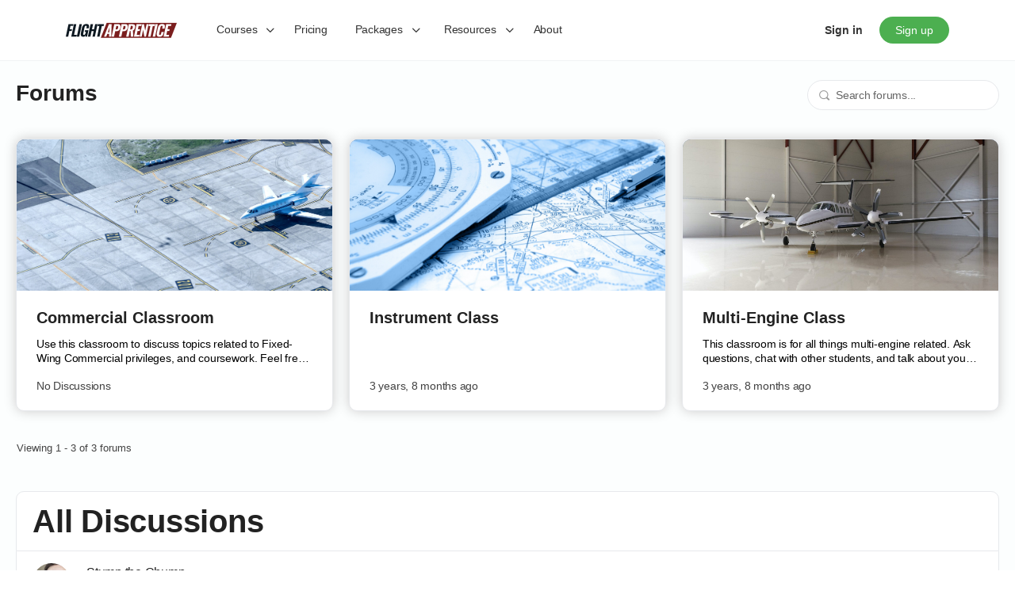

--- FILE ---
content_type: text/html; charset=UTF-8
request_url: https://flightapprentice.com/forums/
body_size: 59547
content:
<!doctype html>
<html lang="en-US">
	<head>
		<meta charset="UTF-8">
		<link rel="profile" href="http://gmpg.org/xfn/11">
		<title>Archives: Forums &#x2d; Flight Apprentice</title>
<script type="text/html" id="tmpl-bb-link-preview">
<% if ( link_scrapping ) { %>
	<% if ( link_loading ) { %>
		<span class="bb-url-scrapper-loading bb-ajax-loader"><i class="bb-icon-l bb-icon-spinner animate-spin"></i>Loading preview...</span>
	<% } %>
	<% if ( link_success || link_error ) { %>
		<a title="Cancel Preview" href="#" id="bb-close-link-suggestion">Remove Preview</a>
		<div class="bb-link-preview-container">

			<% if ( link_images && link_images.length && link_success && ! link_error && '' !== link_image_index ) { %>
				<div id="bb-url-scrapper-img-holder">
					<div class="bb-link-preview-image">
						<div class="bb-link-preview-image-cover">
							<img src="<%= link_images[link_image_index] %>"/>
						</div>
						<div class="bb-link-preview-icons">
							<%
							if ( link_images.length > 1 ) { %>
								<a data-bp-tooltip-pos="up" data-bp-tooltip="Change image" href="#" class="icon-exchange toolbar-button bp-tooltip" id="icon-exchange"><i class="bb-icon-l bb-icon-exchange"></i></a>
							<% } %>
							<% if ( link_images.length ) { %>
								<a data-bp-tooltip-pos="up" data-bp-tooltip="Remove image" href="#" class="icon-image-slash toolbar-button bp-tooltip" id="bb-link-preview-remove-image"><i class="bb-icon-l bb-icon-image-slash"></i></a>
							<% } %>
							<a data-bp-tooltip-pos="up" data-bp-tooltip="Confirm" class="toolbar-button bp-tooltip" href="#" id="bb-link-preview-select-image">
								<i class="bb-icon-check bb-icon-l"></i>
							</a>
						</div>
					</div>
					<% if ( link_images.length > 1 ) { %>
						<div class="bb-url-thumb-nav">
							<button type="button" id="bb-url-prevPicButton"><span class="bb-icon-l bb-icon-angle-left"></span></button>
							<button type="button" id="bb-url-nextPicButton"><span class="bb-icon-l bb-icon-angle-right"></span></button>
							<div id="bb-url-scrapper-img-count">
								Image <%= link_image_index + 1 %>&nbsp;of&nbsp;<%= link_images.length %>
							</div>
						</div>
					<% } %>
				</div>
			<% } %>

			<% if ( link_success && ! link_error && link_url ) { %>
				<div class="bb-link-preview-info">
					<% var a = document.createElement('a');
						a.href = link_url;
						var hostname = a.hostname;
						var domainName = hostname.replace('www.', '' );
					%>

					<% if ( 'undefined' !== typeof link_title && link_title.trim() && link_description ) { %>
						<p class="bb-link-preview-link-name"><%= domainName %></p>
					<% } %>

					<% if ( link_success && ! link_error ) { %>
						<p class="bb-link-preview-title"><%= link_title %></p>
					<% } %>

					<% if ( link_success && ! link_error ) { %>
						<div class="bb-link-preview-excerpt"><p><%= link_description %></p></div>
					<% } %>
				</div>
			<% } %>
			<% if ( link_error && ! link_success ) { %>
				<div id="bb-url-error" class="bb-url-error"><%= link_error_msg %></div>
			<% } %>
		</div>
	<% } %>
<% } %>
</script>
<script type="text/html" id="tmpl-profile-card-popup">
	<div id="profile-card" class="bb-profile-card bb-popup-card" data-bp-item-id="" data-bp-item-component="members">

		<div class="skeleton-card">
			<div class="skeleton-card-body">
				<div class="skeleton-card-avatar bb-loading-bg"></div>
				<div class="skeleton-card-entity">
					<div class="skeleton-card-type bb-loading-bg"></div>
					<div class="skeleton-card-heading bb-loading-bg"></div>
					<div class="skeleton-card-meta bb-loading-bg"></div>
				</div>
			</div>
						<div class="skeleton-card-footer skeleton-footer-plain">
				<div class="skeleton-card-button bb-loading-bg"></div>
				<div class="skeleton-card-button bb-loading-bg"></div>
				<div class="skeleton-card-button bb-loading-bg"></div>
			</div>
		</div>

		<div class="bb-card-content">
			<div class="bb-card-body">
				<div class="bb-card-avatar">
					<span class="card-profile-status"></span>
					<img src="" alt="">
				</div>
				<div class="bb-card-entity">
					<div class="bb-card-profile-type"></div>
					<h4 class="bb-card-heading"></h4>
					<div class="bb-card-meta">
						<span class="card-meta-item card-meta-joined">Joined <span></span></span>
						<span class="card-meta-item card-meta-last-active"></span>
											</div>
				</div>
			</div>
			<div class="bb-card-footer">
								<div class="bb-card-action bb-card-action-outline">
					<a href="" class="card-button card-button-profile">View Profile</a>
				</div>
			</div>
		</div>

	</div>
</script>
<script type="text/html" id="tmpl-group-card-popup">
	<div id="group-card" class="bb-group-card bb-popup-card" data-bp-item-id="" data-bp-item-component="groups">

		<div class="skeleton-card">
			<div class="skeleton-card-body">
				<div class="skeleton-card-avatar bb-loading-bg"></div>
				<div class="skeleton-card-entity">
					<div class="skeleton-card-heading bb-loading-bg"></div>
					<div class="skeleton-card-meta bb-loading-bg"></div>
				</div>
			</div>
						<div class="skeleton-card-footer skeleton-footer-plain">
				<div class="skeleton-card-button bb-loading-bg"></div>
				<div class="skeleton-card-button bb-loading-bg"></div>
			</div>
		</div>

		<div class="bb-card-content">
			<div class="bb-card-body">
				<div class="bb-card-avatar">
					<img src="" alt="">
				</div>
				<div class="bb-card-entity">
					<h4 class="bb-card-heading"></h4>
					<div class="bb-card-meta">
						<span class="card-meta-item card-meta-status"></span>
						<span class="card-meta-item card-meta-type"></span>
						<span class="card-meta-item card-meta-last-active"></span>
					</div>
					<div class="card-group-members">
						<span class="bs-group-members"></span>
					</div>
				</div>
			</div>
			<div class="bb-card-footer">
								<div class="bb-card-action bb-card-action-outline">
					<a href="" class="card-button card-button-group">View Group</a>
				</div>
			</div>
		</div>

	</div>
</script>

            <style id="bb_learndash_30_custom_colors">

                
                .learndash-wrapper .bb-single-course-sidebar .ld-status.ld-primary-background {
                    background-color: #e2e7ed !important;
                    color: inherit !important;
                }

                .learndash-wrapper .ld-course-status .ld-status.ld-status-progress.ld-primary-background {
                    background-color: #ebe9e6 !important;
                    color: inherit !important;
                }

                .learndash-wrapper .learndash_content_wrap .wpProQuiz_content .wpProQuiz_button_reShowQuestion:hover {
                    background-color: #fff !important;
                }

                .learndash-wrapper .learndash_content_wrap .wpProQuiz_content .wpProQuiz_toplistTable th {
                    background-color: transparent !important;
                }

                .learndash-wrapper .wpProQuiz_content .wpProQuiz_button:not(.wpProQuiz_button_reShowQuestion):not(.wpProQuiz_button_restartQuiz) {
                    color: #fff !important;
                }

                .learndash-wrapper .wpProQuiz_content .wpProQuiz_button.wpProQuiz_button_restartQuiz {
                    color: #fff !important;
                }

                .wpProQuiz_content .wpProQuiz_results > div > .wpProQuiz_button,
                .learndash-wrapper .bb-learndash-content-wrap .ld-item-list .ld-item-list-item a.ld-item-name:hover,
                .learndash-wrapper .bb-learndash-content-wrap .ld-item-list .ld-item-list-item .ld-item-list-item-preview:hover a.ld-item-name .ld-item-title,
                .learndash-wrapper .bb-learndash-content-wrap .ld-item-list .ld-item-list-item .ld-item-list-item-preview:hover .ld-expand-button .ld-icon-arrow-down,
                .lms-topic-sidebar-wrapper .lms-lessions-list > ol li a.bb-lesson-head:hover,
                .learndash-wrapper .bb-learndash-content-wrap .ld-primary-color-hover:hover,
                .learndash-wrapper .learndash_content_wrap .ld-table-list-item-quiz .ld-primary-color-hover:hover .ld-item-title,
                .learndash-wrapper .ld-item-list-item-expanded .ld-table-list-items .ld-table-list-item .ld-table-list-item-quiz .ld-primary-color-hover:hover .ld-item-title,
                .learndash-wrapper .ld-table-list .ld-table-list-items div.ld-table-list-item a.ld-table-list-item-preview:hover .ld-topic-title,
                .lms-lesson-content .bb-type-list li a:hover,
                .lms-lesson-content .lms-quiz-list li a:hover,
                .learndash-wrapper .ld-expand-button.ld-button-alternate:hover .ld-icon-arrow-down,
                .learndash-wrapper .ld-table-list .ld-table-list-items div.ld-table-list-item a.ld-table-list-item-preview:hover .ld-topic-title:before,
                .bb-lessons-list .lms-toggle-lesson i:hover,
                .lms-topic-sidebar-wrapper .lms-course-quizzes-list > ul li a:hover,
                .lms-topic-sidebar-wrapper .lms-course-members-list .course-members-list a:hover,
                .lms-topic-sidebar-wrapper .lms-course-members-list .bb-course-member-wrap > .list-members-extra,
                .lms-topic-sidebar-wrapper .lms-course-members-list .bb-course-member-wrap > .list-members-extra:hover,
                .learndash-wrapper .ld-item-list .ld-item-list-item.ld-item-lesson-item .ld-item-list-item-preview .ld-item-name .ld-item-title .ld-item-components span,
                .bb-about-instructor h5 a:hover,
                .learndash_content_wrap .comment-respond .comment-author:hover,
                .single-sfwd-courses .comment-respond .comment-author:hover {
                    color: #c33f3f !important;
                }

                .learndash-wrapper .learndash_content_wrap #quiz_continue_link,
                .learndash-wrapper .learndash_content_wrap .learndash_mark_complete_button,
                .learndash-wrapper .learndash_content_wrap #learndash_mark_complete_button,
                .learndash-wrapper .learndash_content_wrap .ld-status-complete,
                .learndash-wrapper .learndash_content_wrap .ld-alert-success .ld-button,
                .learndash-wrapper .learndash_content_wrap .ld-alert-success .ld-alert-icon,
                .wpProQuiz_questionList[data-type="assessment_answer"] .wpProQuiz_questionListItem label.is-selected:before,
                .wpProQuiz_questionList[data-type="single"] .wpProQuiz_questionListItem label.is-selected:before,
                .wpProQuiz_questionList[data-type="multiple"] .wpProQuiz_questionListItem label.is-selected:before {
                    background-color: #c33f3f !important;
                }

                .wpProQuiz_content .wpProQuiz_results > div > .wpProQuiz_button,
                .wpProQuiz_questionList[data-type="multiple"] .wpProQuiz_questionListItem label.is-selected:before {
                    border-color: #c33f3f !important;
                }

                .learndash-wrapper .wpProQuiz_content .wpProQuiz_button.wpProQuiz_button_restartQuiz,
                .learndash-wrapper .wpProQuiz_content .wpProQuiz_button.wpProQuiz_button_restartQuiz:hover,
                #learndash-page-content .sfwd-course-nav .learndash_next_prev_link a:hover,
                .bb-cover-list-item .ld-primary-background {
                    background-color: #c33f3f !important;
                }

                
                
                .lms-topic-sidebar-wrapper .ld-secondary-background,
                .i-progress.i-progress-completed,
                .bb-cover-list-item .ld-secondary-background,
                .learndash-wrapper .ld-status-icon.ld-status-complete.ld-secondary-background,
                .learndash-wrapper .ld-status-icon.ld-quiz-complete,
                .ld-progress-bar .ld-progress-bar-percentage.ld-secondary-background {
                    background-color: #172b3a !important;
                }

                .bb-progress .bb-progress-circle {
                    border-color: #172b3a !important;
                }

                .learndash-wrapper .ld-alert-success {
                    border-color: #DCDFE3 !important;
                }

                .learndash-wrapper .ld-secondary-in-progress-icon {
                    color: #172b3a !important;
                }

                .learndash-wrapper .bb-learndash-content-wrap .ld-secondary-in-progress-icon {
                    border-left-color: #DEDFE2 !important;
                    border-top-color: #DEDFE2 !important;
                }

                
                
                .learndash-wrapper .ld-item-list .ld-item-list-item.ld-item-lesson-item .ld-item-name .ld-item-title .ld-item-components span.ld-status-waiting,
                .learndash-wrapper .ld-item-list .ld-item-list-item.ld-item-lesson-item .ld-item-name .ld-item-title .ld-item-components span.ld-status-waiting span.ld-icon,
                .learndash-wrapper .ld-status-waiting {
                    background-color: #f6ae2d !important;
                }

                
            </style>

				<style>img:is([sizes="auto" i], [sizes^="auto," i]) { contain-intrinsic-size: 3000px 1500px }</style>
	
<!-- The SEO Framework by Sybre Waaijer -->
<meta name="robots" content="max-snippet:320,max-image-preview:standard,max-video-preview:-1" />
<link rel="canonical" href="https://flightapprentice.com/forums/" />
<meta name="description" content="Forums&#8230;" />
<meta property="og:type" content="website" />
<meta property="og:locale" content="en_US" />
<meta property="og:site_name" content="Flight Apprentice" />
<meta property="og:title" content="Archives: Forums" />
<meta property="og:description" content="Forums&#8230;" />
<meta property="og:url" content="https://flightapprentice.com/forums/" />
<meta property="og:image" content="https://flightapprentice.com/wp-content/uploads/2022/03/cockpit.jpeg" />
<meta property="og:image:width" content="1500" />
<meta property="og:image:height" content="1000" />
<meta name="twitter:card" content="summary_large_image" />
<meta name="twitter:title" content="Archives: Forums" />
<meta name="twitter:description" content="Forums&#8230;" />
<meta name="twitter:image" content="https://flightapprentice.com/wp-content/uploads/2022/03/cockpit.jpeg" />
<meta name="google-site-verification" content="CqOVrUOKL-xSy5u0sXElOpzUkibROhEtkcSIiXjiQto" />
<script type="application/ld+json">{"@context":"https://schema.org","@graph":[{"@type":"WebSite","@id":"https://flightapprentice.com/#/schema/WebSite","url":"https://flightapprentice.com/","name":"Flight Apprentice","description":"Online Ground School","inLanguage":"en-US","potentialAction":{"@type":"SearchAction","target":{"@type":"EntryPoint","urlTemplate":"https://flightapprentice.com/search/{search_term_string}/"},"query-input":"required name=search_term_string"},"publisher":{"@type":"Organization","@id":"https://flightapprentice.com/#/schema/Organization","name":"Flight Apprentice","url":"https://flightapprentice.com/","logo":{"@type":"ImageObject","url":"https://flightapprentice.com/wp-content/uploads/2021/03/cropped-favicon_11.png","contentUrl":"https://flightapprentice.com/wp-content/uploads/2021/03/cropped-favicon_11.png","width":512,"height":512}}},{"@type":"CollectionPage","@id":"https://flightapprentice.com/forums/","url":"https://flightapprentice.com/forums/","name":"Archives: Forums &#x2d; Flight Apprentice","description":"Forums&#8230;","inLanguage":"en-US","isPartOf":{"@id":"https://flightapprentice.com/#/schema/WebSite"},"breadcrumb":{"@type":"BreadcrumbList","@id":"https://flightapprentice.com/#/schema/BreadcrumbList","itemListElement":[{"@type":"ListItem","position":1,"item":"https://flightapprentice.com/","name":"Flight Apprentice"},{"@type":"ListItem","position":2,"name":"Archives: Forums"}]}}]}</script>
<!-- / The SEO Framework by Sybre Waaijer | 6.99ms meta | 5.33ms boot -->

<link rel="alternate" type="application/rss+xml" title="Flight Apprentice &raquo; Feed" href="https://flightapprentice.com/feed/" />
<link rel="alternate" type="application/rss+xml" title="Flight Apprentice &raquo; Comments Feed" href="https://flightapprentice.com/comments/feed/" />
<link rel="alternate" type="application/rss+xml" title="Flight Apprentice &raquo; Forums Feed" href="https://flightapprentice.com/forums/feed/" />
<script type="text/javascript">
/* <![CDATA[ */
window._wpemojiSettings = {"baseUrl":"https:\/\/s.w.org\/images\/core\/emoji\/16.0.1\/72x72\/","ext":".png","svgUrl":"https:\/\/s.w.org\/images\/core\/emoji\/16.0.1\/svg\/","svgExt":".svg","source":{"concatemoji":"https:\/\/flightapprentice.com\/wp-includes\/js\/wp-emoji-release.min.js?ver=6.8.3"}};
/*! This file is auto-generated */
!function(s,n){var o,i,e;function c(e){try{var t={supportTests:e,timestamp:(new Date).valueOf()};sessionStorage.setItem(o,JSON.stringify(t))}catch(e){}}function p(e,t,n){e.clearRect(0,0,e.canvas.width,e.canvas.height),e.fillText(t,0,0);var t=new Uint32Array(e.getImageData(0,0,e.canvas.width,e.canvas.height).data),a=(e.clearRect(0,0,e.canvas.width,e.canvas.height),e.fillText(n,0,0),new Uint32Array(e.getImageData(0,0,e.canvas.width,e.canvas.height).data));return t.every(function(e,t){return e===a[t]})}function u(e,t){e.clearRect(0,0,e.canvas.width,e.canvas.height),e.fillText(t,0,0);for(var n=e.getImageData(16,16,1,1),a=0;a<n.data.length;a++)if(0!==n.data[a])return!1;return!0}function f(e,t,n,a){switch(t){case"flag":return n(e,"\ud83c\udff3\ufe0f\u200d\u26a7\ufe0f","\ud83c\udff3\ufe0f\u200b\u26a7\ufe0f")?!1:!n(e,"\ud83c\udde8\ud83c\uddf6","\ud83c\udde8\u200b\ud83c\uddf6")&&!n(e,"\ud83c\udff4\udb40\udc67\udb40\udc62\udb40\udc65\udb40\udc6e\udb40\udc67\udb40\udc7f","\ud83c\udff4\u200b\udb40\udc67\u200b\udb40\udc62\u200b\udb40\udc65\u200b\udb40\udc6e\u200b\udb40\udc67\u200b\udb40\udc7f");case"emoji":return!a(e,"\ud83e\udedf")}return!1}function g(e,t,n,a){var r="undefined"!=typeof WorkerGlobalScope&&self instanceof WorkerGlobalScope?new OffscreenCanvas(300,150):s.createElement("canvas"),o=r.getContext("2d",{willReadFrequently:!0}),i=(o.textBaseline="top",o.font="600 32px Arial",{});return e.forEach(function(e){i[e]=t(o,e,n,a)}),i}function t(e){var t=s.createElement("script");t.src=e,t.defer=!0,s.head.appendChild(t)}"undefined"!=typeof Promise&&(o="wpEmojiSettingsSupports",i=["flag","emoji"],n.supports={everything:!0,everythingExceptFlag:!0},e=new Promise(function(e){s.addEventListener("DOMContentLoaded",e,{once:!0})}),new Promise(function(t){var n=function(){try{var e=JSON.parse(sessionStorage.getItem(o));if("object"==typeof e&&"number"==typeof e.timestamp&&(new Date).valueOf()<e.timestamp+604800&&"object"==typeof e.supportTests)return e.supportTests}catch(e){}return null}();if(!n){if("undefined"!=typeof Worker&&"undefined"!=typeof OffscreenCanvas&&"undefined"!=typeof URL&&URL.createObjectURL&&"undefined"!=typeof Blob)try{var e="postMessage("+g.toString()+"("+[JSON.stringify(i),f.toString(),p.toString(),u.toString()].join(",")+"));",a=new Blob([e],{type:"text/javascript"}),r=new Worker(URL.createObjectURL(a),{name:"wpTestEmojiSupports"});return void(r.onmessage=function(e){c(n=e.data),r.terminate(),t(n)})}catch(e){}c(n=g(i,f,p,u))}t(n)}).then(function(e){for(var t in e)n.supports[t]=e[t],n.supports.everything=n.supports.everything&&n.supports[t],"flag"!==t&&(n.supports.everythingExceptFlag=n.supports.everythingExceptFlag&&n.supports[t]);n.supports.everythingExceptFlag=n.supports.everythingExceptFlag&&!n.supports.flag,n.DOMReady=!1,n.readyCallback=function(){n.DOMReady=!0}}).then(function(){return e}).then(function(){var e;n.supports.everything||(n.readyCallback(),(e=n.source||{}).concatemoji?t(e.concatemoji):e.wpemoji&&e.twemoji&&(t(e.twemoji),t(e.wpemoji)))}))}((window,document),window._wpemojiSettings);
/* ]]> */
</script>
<link rel='stylesheet' id='bp-mentions-css-css' href='https://flightapprentice.com/wp-content/plugins/buddyboss-platform/bp-core/css/mentions.min.css?ver=2.12.0' type='text/css' media='all' />
<link rel='stylesheet' id='mp-theme-css' href='https://flightapprentice.com/wp-content/plugins/memberpress/css/ui/theme.css?ver=1.12.11' type='text/css' media='all' />
<link rel='stylesheet' id='mp-account-css-css' href='https://flightapprentice.com/wp-content/plugins/memberpress/css/ui/account.css?ver=1.12.11' type='text/css' media='all' />
<link rel='stylesheet' id='dashicons-css' href='https://flightapprentice.com/wp-includes/css/dashicons.min.css?ver=6.8.3' type='text/css' media='all' />
<link rel='stylesheet' id='mp-login-css-css' href='https://flightapprentice.com/wp-content/plugins/memberpress/css/ui/login.css?ver=1.12.11' type='text/css' media='all' />
<link rel='stylesheet' id='mepr-jquery-ui-smoothness-css' href='https://flightapprentice.com/wp-content/plugins/memberpress/css/vendor/jquery-ui/smoothness.min.css?ver=1.13.3' type='text/css' media='all' />
<link rel='stylesheet' id='jquery-ui-timepicker-addon-css' href='https://flightapprentice.com/wp-content/plugins/memberpress/css/vendor/jquery-ui-timepicker-addon.css?ver=1.12.11' type='text/css' media='all' />
<link rel='stylesheet' id='jquery-magnific-popup-css' href='https://flightapprentice.com/wp-content/plugins/memberpress/css/vendor/magnific-popup.min.css?ver=6.8.3' type='text/css' media='all' />
<link rel='stylesheet' id='mp-signup-css' href='https://flightapprentice.com/wp-content/plugins/memberpress/css/signup.css?ver=1.12.11' type='text/css' media='all' />
<link rel='stylesheet' id='mp-plans-css-css' href='https://flightapprentice.com/wp-content/plugins/memberpress/css/plans.min.css?ver=1.12.11' type='text/css' media='all' />
<link rel='stylesheet' id='bp-nouveau-icons-map-css' href='https://flightapprentice.com/wp-content/plugins/buddyboss-platform/bp-templates/bp-nouveau/icons/css/icons-map.min.css?ver=2.12.0' type='text/css' media='all' />
<link rel='stylesheet' id='bp-nouveau-bb-icons-css' href='https://flightapprentice.com/wp-content/plugins/buddyboss-platform/bp-templates/bp-nouveau/icons/css/bb-icons.min.css?ver=1.0.8' type='text/css' media='all' />
<link rel='stylesheet' id='bp-nouveau-css' href='https://flightapprentice.com/wp-content/plugins/buddyboss-platform/bp-templates/bp-nouveau/css/buddypress.min.css?ver=2.12.0' type='text/css' media='all' />
<style id='bp-nouveau-inline-css' type='text/css'>
.list-wrap .bs-group-cover a:before{ background:unset; }
</style>
<link rel='stylesheet' id='buddyboss_legacy-css' href='https://flightapprentice.com/wp-content/themes/buddyboss-theme/inc/plugins/buddyboss-menu-icons/vendor/kucrut/icon-picker/css/types/buddyboss_legacy.css?ver=1.0' type='text/css' media='all' />
<link rel='stylesheet' id='wp-block-library-css' href='https://flightapprentice.com/wp-includes/css/dist/block-library/style.min.css?ver=6.8.3' type='text/css' media='all' />
<style id='classic-theme-styles-inline-css' type='text/css'>
/*! This file is auto-generated */
.wp-block-button__link{color:#fff;background-color:#32373c;border-radius:9999px;box-shadow:none;text-decoration:none;padding:calc(.667em + 2px) calc(1.333em + 2px);font-size:1.125em}.wp-block-file__button{background:#32373c;color:#fff;text-decoration:none}
</style>
<link rel='stylesheet' id='bb_theme_block-buddypanel-style-css-css' href='https://flightapprentice.com/wp-content/themes/buddyboss-theme/blocks/buddypanel/build/style-buddypanel.css?ver=a43481f57c3cc73f6cce06223a569c14' type='text/css' media='all' />
<link rel='stylesheet' id='ultp-gutenberg-blocks-css' href='https://flightapprentice.com/wp-content/plugins/uncanny-toolkit-pro/src/blocks/dist/index.css?ver=4.3.2' type='text/css' media='all' />
<style id='global-styles-inline-css' type='text/css'>
:root{--wp--preset--aspect-ratio--square: 1;--wp--preset--aspect-ratio--4-3: 4/3;--wp--preset--aspect-ratio--3-4: 3/4;--wp--preset--aspect-ratio--3-2: 3/2;--wp--preset--aspect-ratio--2-3: 2/3;--wp--preset--aspect-ratio--16-9: 16/9;--wp--preset--aspect-ratio--9-16: 9/16;--wp--preset--color--black: #000000;--wp--preset--color--cyan-bluish-gray: #abb8c3;--wp--preset--color--white: #ffffff;--wp--preset--color--pale-pink: #f78da7;--wp--preset--color--vivid-red: #cf2e2e;--wp--preset--color--luminous-vivid-orange: #ff6900;--wp--preset--color--luminous-vivid-amber: #fcb900;--wp--preset--color--light-green-cyan: #7bdcb5;--wp--preset--color--vivid-green-cyan: #00d084;--wp--preset--color--pale-cyan-blue: #8ed1fc;--wp--preset--color--vivid-cyan-blue: #0693e3;--wp--preset--color--vivid-purple: #9b51e0;--wp--preset--gradient--vivid-cyan-blue-to-vivid-purple: linear-gradient(135deg,rgba(6,147,227,1) 0%,rgb(155,81,224) 100%);--wp--preset--gradient--light-green-cyan-to-vivid-green-cyan: linear-gradient(135deg,rgb(122,220,180) 0%,rgb(0,208,130) 100%);--wp--preset--gradient--luminous-vivid-amber-to-luminous-vivid-orange: linear-gradient(135deg,rgba(252,185,0,1) 0%,rgba(255,105,0,1) 100%);--wp--preset--gradient--luminous-vivid-orange-to-vivid-red: linear-gradient(135deg,rgba(255,105,0,1) 0%,rgb(207,46,46) 100%);--wp--preset--gradient--very-light-gray-to-cyan-bluish-gray: linear-gradient(135deg,rgb(238,238,238) 0%,rgb(169,184,195) 100%);--wp--preset--gradient--cool-to-warm-spectrum: linear-gradient(135deg,rgb(74,234,220) 0%,rgb(151,120,209) 20%,rgb(207,42,186) 40%,rgb(238,44,130) 60%,rgb(251,105,98) 80%,rgb(254,248,76) 100%);--wp--preset--gradient--blush-light-purple: linear-gradient(135deg,rgb(255,206,236) 0%,rgb(152,150,240) 100%);--wp--preset--gradient--blush-bordeaux: linear-gradient(135deg,rgb(254,205,165) 0%,rgb(254,45,45) 50%,rgb(107,0,62) 100%);--wp--preset--gradient--luminous-dusk: linear-gradient(135deg,rgb(255,203,112) 0%,rgb(199,81,192) 50%,rgb(65,88,208) 100%);--wp--preset--gradient--pale-ocean: linear-gradient(135deg,rgb(255,245,203) 0%,rgb(182,227,212) 50%,rgb(51,167,181) 100%);--wp--preset--gradient--electric-grass: linear-gradient(135deg,rgb(202,248,128) 0%,rgb(113,206,126) 100%);--wp--preset--gradient--midnight: linear-gradient(135deg,rgb(2,3,129) 0%,rgb(40,116,252) 100%);--wp--preset--font-size--small: 13px;--wp--preset--font-size--medium: 20px;--wp--preset--font-size--large: 36px;--wp--preset--font-size--x-large: 42px;--wp--preset--spacing--20: 0.44rem;--wp--preset--spacing--30: 0.67rem;--wp--preset--spacing--40: 1rem;--wp--preset--spacing--50: 1.5rem;--wp--preset--spacing--60: 2.25rem;--wp--preset--spacing--70: 3.38rem;--wp--preset--spacing--80: 5.06rem;--wp--preset--shadow--natural: 6px 6px 9px rgba(0, 0, 0, 0.2);--wp--preset--shadow--deep: 12px 12px 50px rgba(0, 0, 0, 0.4);--wp--preset--shadow--sharp: 6px 6px 0px rgba(0, 0, 0, 0.2);--wp--preset--shadow--outlined: 6px 6px 0px -3px rgba(255, 255, 255, 1), 6px 6px rgba(0, 0, 0, 1);--wp--preset--shadow--crisp: 6px 6px 0px rgba(0, 0, 0, 1);}:where(.is-layout-flex){gap: 0.5em;}:where(.is-layout-grid){gap: 0.5em;}body .is-layout-flex{display: flex;}.is-layout-flex{flex-wrap: wrap;align-items: center;}.is-layout-flex > :is(*, div){margin: 0;}body .is-layout-grid{display: grid;}.is-layout-grid > :is(*, div){margin: 0;}:where(.wp-block-columns.is-layout-flex){gap: 2em;}:where(.wp-block-columns.is-layout-grid){gap: 2em;}:where(.wp-block-post-template.is-layout-flex){gap: 1.25em;}:where(.wp-block-post-template.is-layout-grid){gap: 1.25em;}.has-black-color{color: var(--wp--preset--color--black) !important;}.has-cyan-bluish-gray-color{color: var(--wp--preset--color--cyan-bluish-gray) !important;}.has-white-color{color: var(--wp--preset--color--white) !important;}.has-pale-pink-color{color: var(--wp--preset--color--pale-pink) !important;}.has-vivid-red-color{color: var(--wp--preset--color--vivid-red) !important;}.has-luminous-vivid-orange-color{color: var(--wp--preset--color--luminous-vivid-orange) !important;}.has-luminous-vivid-amber-color{color: var(--wp--preset--color--luminous-vivid-amber) !important;}.has-light-green-cyan-color{color: var(--wp--preset--color--light-green-cyan) !important;}.has-vivid-green-cyan-color{color: var(--wp--preset--color--vivid-green-cyan) !important;}.has-pale-cyan-blue-color{color: var(--wp--preset--color--pale-cyan-blue) !important;}.has-vivid-cyan-blue-color{color: var(--wp--preset--color--vivid-cyan-blue) !important;}.has-vivid-purple-color{color: var(--wp--preset--color--vivid-purple) !important;}.has-black-background-color{background-color: var(--wp--preset--color--black) !important;}.has-cyan-bluish-gray-background-color{background-color: var(--wp--preset--color--cyan-bluish-gray) !important;}.has-white-background-color{background-color: var(--wp--preset--color--white) !important;}.has-pale-pink-background-color{background-color: var(--wp--preset--color--pale-pink) !important;}.has-vivid-red-background-color{background-color: var(--wp--preset--color--vivid-red) !important;}.has-luminous-vivid-orange-background-color{background-color: var(--wp--preset--color--luminous-vivid-orange) !important;}.has-luminous-vivid-amber-background-color{background-color: var(--wp--preset--color--luminous-vivid-amber) !important;}.has-light-green-cyan-background-color{background-color: var(--wp--preset--color--light-green-cyan) !important;}.has-vivid-green-cyan-background-color{background-color: var(--wp--preset--color--vivid-green-cyan) !important;}.has-pale-cyan-blue-background-color{background-color: var(--wp--preset--color--pale-cyan-blue) !important;}.has-vivid-cyan-blue-background-color{background-color: var(--wp--preset--color--vivid-cyan-blue) !important;}.has-vivid-purple-background-color{background-color: var(--wp--preset--color--vivid-purple) !important;}.has-black-border-color{border-color: var(--wp--preset--color--black) !important;}.has-cyan-bluish-gray-border-color{border-color: var(--wp--preset--color--cyan-bluish-gray) !important;}.has-white-border-color{border-color: var(--wp--preset--color--white) !important;}.has-pale-pink-border-color{border-color: var(--wp--preset--color--pale-pink) !important;}.has-vivid-red-border-color{border-color: var(--wp--preset--color--vivid-red) !important;}.has-luminous-vivid-orange-border-color{border-color: var(--wp--preset--color--luminous-vivid-orange) !important;}.has-luminous-vivid-amber-border-color{border-color: var(--wp--preset--color--luminous-vivid-amber) !important;}.has-light-green-cyan-border-color{border-color: var(--wp--preset--color--light-green-cyan) !important;}.has-vivid-green-cyan-border-color{border-color: var(--wp--preset--color--vivid-green-cyan) !important;}.has-pale-cyan-blue-border-color{border-color: var(--wp--preset--color--pale-cyan-blue) !important;}.has-vivid-cyan-blue-border-color{border-color: var(--wp--preset--color--vivid-cyan-blue) !important;}.has-vivid-purple-border-color{border-color: var(--wp--preset--color--vivid-purple) !important;}.has-vivid-cyan-blue-to-vivid-purple-gradient-background{background: var(--wp--preset--gradient--vivid-cyan-blue-to-vivid-purple) !important;}.has-light-green-cyan-to-vivid-green-cyan-gradient-background{background: var(--wp--preset--gradient--light-green-cyan-to-vivid-green-cyan) !important;}.has-luminous-vivid-amber-to-luminous-vivid-orange-gradient-background{background: var(--wp--preset--gradient--luminous-vivid-amber-to-luminous-vivid-orange) !important;}.has-luminous-vivid-orange-to-vivid-red-gradient-background{background: var(--wp--preset--gradient--luminous-vivid-orange-to-vivid-red) !important;}.has-very-light-gray-to-cyan-bluish-gray-gradient-background{background: var(--wp--preset--gradient--very-light-gray-to-cyan-bluish-gray) !important;}.has-cool-to-warm-spectrum-gradient-background{background: var(--wp--preset--gradient--cool-to-warm-spectrum) !important;}.has-blush-light-purple-gradient-background{background: var(--wp--preset--gradient--blush-light-purple) !important;}.has-blush-bordeaux-gradient-background{background: var(--wp--preset--gradient--blush-bordeaux) !important;}.has-luminous-dusk-gradient-background{background: var(--wp--preset--gradient--luminous-dusk) !important;}.has-pale-ocean-gradient-background{background: var(--wp--preset--gradient--pale-ocean) !important;}.has-electric-grass-gradient-background{background: var(--wp--preset--gradient--electric-grass) !important;}.has-midnight-gradient-background{background: var(--wp--preset--gradient--midnight) !important;}.has-small-font-size{font-size: var(--wp--preset--font-size--small) !important;}.has-medium-font-size{font-size: var(--wp--preset--font-size--medium) !important;}.has-large-font-size{font-size: var(--wp--preset--font-size--large) !important;}.has-x-large-font-size{font-size: var(--wp--preset--font-size--x-large) !important;}
:where(.wp-block-post-template.is-layout-flex){gap: 1.25em;}:where(.wp-block-post-template.is-layout-grid){gap: 1.25em;}
:where(.wp-block-columns.is-layout-flex){gap: 2em;}:where(.wp-block-columns.is-layout-grid){gap: 2em;}
:root :where(.wp-block-pullquote){font-size: 1.5em;line-height: 1.6;}
</style>
<link rel='stylesheet' id='bp-medium-editor-css' href='https://flightapprentice.com/wp-content/plugins/buddyboss-platform/bp-core/css/medium-editor.min.css?ver=2.12.0' type='text/css' media='all' />
<link rel='stylesheet' id='bp-medium-editor-beagle-css' href='https://flightapprentice.com/wp-content/plugins/buddyboss-platform/bp-core/css/medium-editor-beagle.min.css?ver=2.12.0' type='text/css' media='all' />
<link rel='stylesheet' id='bp-select2-css' href='https://flightapprentice.com/wp-content/plugins/buddyboss-platform/bp-core/css/vendor/select2.min.css?ver=2.12.0' type='text/css' media='all' />
<link rel='stylesheet' id='contact-form-7-css' href='https://flightapprentice.com/wp-content/plugins/contact-form-7/includes/css/styles.css?ver=6.1.1' type='text/css' media='all' />
<link rel='stylesheet' id='bodhi-svgs-attachment-css' href='https://flightapprentice.com/wp-content/plugins/svg-support/css/svgs-attachment.css' type='text/css' media='all' />
<link rel='stylesheet' id='uncannyowl-learndash-toolkit-free-css' href='https://flightapprentice.com/wp-content/plugins/uncanny-learndash-toolkit/src/assets/frontend/dist/bundle.min.css?ver=3.7.0.3' type='text/css' media='all' />
<link rel='stylesheet' id='ultp-frontend-css' href='https://flightapprentice.com/wp-content/plugins/uncanny-toolkit-pro/src/assets/dist/frontend/bundle.min.css?ver=4.3.2' type='text/css' media='all' />
<link rel='stylesheet' id='buddyboss_appstyle-css' href='https://flightapprentice.com/wp-content/plugins/buddyboss-app/assets/css/main.css?ver=2.2.70' type='text/css' media='all' />
<link rel='stylesheet' id='learndash_quiz_front_css-css' href='//flightapprentice.com/wp-content/plugins/sfwd-lms/themes/legacy/templates/learndash_quiz_front.min.css?ver=4.25.2' type='text/css' media='all' />
<link rel='stylesheet' id='learndash-css' href='//flightapprentice.com/wp-content/plugins/sfwd-lms/src/assets/dist/css/styles.css?ver=4.25.2' type='text/css' media='all' />
<link rel='stylesheet' id='jquery-dropdown-css-css' href='//flightapprentice.com/wp-content/plugins/sfwd-lms/assets/css/jquery.dropdown.min.css?ver=4.25.2' type='text/css' media='all' />
<link rel='stylesheet' id='learndash_lesson_video-css' href='//flightapprentice.com/wp-content/plugins/sfwd-lms/themes/legacy/templates/learndash_lesson_video.min.css?ver=4.25.2' type='text/css' media='all' />
<link rel='stylesheet' id='learndash-admin-bar-css' href='https://flightapprentice.com/wp-content/plugins/sfwd-lms/src/assets/dist/css/admin-bar/styles.css?ver=4.25.2' type='text/css' media='all' />
<link rel='stylesheet' id='redux-extendify-styles-css' href='https://flightapprentice.com/wp-content/themes/buddyboss-theme/inc/admin/framework/redux-core/assets/css/extendify-utilities.css?ver=4.4.11' type='text/css' media='all' />
<link rel='stylesheet' id='buddyboss-theme-fonts-css' href='https://flightapprentice.com/wp-content/themes/buddyboss-theme/assets/fonts/fonts.css?ver=2.7.91' type='text/css' media='all' />
<link rel='stylesheet' id='learndash-front-css' href='//flightapprentice.com/wp-content/plugins/sfwd-lms/themes/ld30/assets/css/learndash.min.css?ver=4.25.2' type='text/css' media='all' />
<style id='learndash-front-inline-css' type='text/css'>
		.learndash-wrapper .ld-item-list .ld-item-list-item.ld-is-next,
		.learndash-wrapper .wpProQuiz_content .wpProQuiz_questionListItem label:focus-within {
			border-color: #c33f3f;
		}

		/*
		.learndash-wrapper a:not(.ld-button):not(#quiz_continue_link):not(.ld-focus-menu-link):not(.btn-blue):not(#quiz_continue_link):not(.ld-js-register-account):not(#ld-focus-mode-course-heading):not(#btn-join):not(.ld-item-name):not(.ld-table-list-item-preview):not(.ld-lesson-item-preview-heading),
		 */

		.learndash-wrapper .ld-breadcrumbs a,
		.learndash-wrapper .ld-lesson-item.ld-is-current-lesson .ld-lesson-item-preview-heading,
		.learndash-wrapper .ld-lesson-item.ld-is-current-lesson .ld-lesson-title,
		.learndash-wrapper .ld-primary-color-hover:hover,
		.learndash-wrapper .ld-primary-color,
		.learndash-wrapper .ld-primary-color-hover:hover,
		.learndash-wrapper .ld-primary-color,
		.learndash-wrapper .ld-tabs .ld-tabs-navigation .ld-tab.ld-active,
		.learndash-wrapper .ld-button.ld-button-transparent,
		.learndash-wrapper .ld-button.ld-button-reverse,
		.learndash-wrapper .ld-icon-certificate,
		.learndash-wrapper .ld-login-modal .ld-login-modal-login .ld-modal-heading,
		#wpProQuiz_user_content a,
		.learndash-wrapper .ld-item-list .ld-item-list-item a.ld-item-name:hover,
		.learndash-wrapper .ld-focus-comments__heading-actions .ld-expand-button,
		.learndash-wrapper .ld-focus-comments__heading a,
		.learndash-wrapper .ld-focus-comments .comment-respond a,
		.learndash-wrapper .ld-focus-comment .ld-comment-reply a.comment-reply-link:hover,
		.learndash-wrapper .ld-expand-button.ld-button-alternate {
			color: #c33f3f !important;
		}

		.learndash-wrapper .ld-focus-comment.bypostauthor>.ld-comment-wrapper,
		.learndash-wrapper .ld-focus-comment.role-group_leader>.ld-comment-wrapper,
		.learndash-wrapper .ld-focus-comment.role-administrator>.ld-comment-wrapper {
			background-color:rgba(195, 63, 63, 0.03) !important;
		}


		.learndash-wrapper .ld-primary-background,
		.learndash-wrapper .ld-tabs .ld-tabs-navigation .ld-tab.ld-active:after {
			background: #c33f3f !important;
		}



		.learndash-wrapper .ld-course-navigation .ld-lesson-item.ld-is-current-lesson .ld-status-incomplete,
		.learndash-wrapper .ld-focus-comment.bypostauthor:not(.ptype-sfwd-assignment) >.ld-comment-wrapper>.ld-comment-avatar img,
		.learndash-wrapper .ld-focus-comment.role-group_leader>.ld-comment-wrapper>.ld-comment-avatar img,
		.learndash-wrapper .ld-focus-comment.role-administrator>.ld-comment-wrapper>.ld-comment-avatar img {
			border-color: #c33f3f !important;
		}



		.learndash-wrapper .ld-loading::before {
			border-top:3px solid #c33f3f !important;
		}

		.learndash-wrapper .ld-button:hover:not([disabled]):not(.ld-button-transparent):not(.ld--ignore-inline-css),
		#learndash-tooltips .ld-tooltip:after,
		#learndash-tooltips .ld-tooltip,
		.ld-tooltip:not(.ld-tooltip--modern) [role="tooltip"],
		.learndash-wrapper .ld-primary-background,
		.learndash-wrapper .btn-join:not(.ld--ignore-inline-css),
		.learndash-wrapper #btn-join:not(.ld--ignore-inline-css),
		.learndash-wrapper .ld-button:not([disabled]):not(.ld-button-reverse):not(.ld-button-transparent):not(.ld--ignore-inline-css),
		.learndash-wrapper .ld-expand-button:not([disabled]),
		.learndash-wrapper .wpProQuiz_content .wpProQuiz_button:not([disabled]):not(.wpProQuiz_button_reShowQuestion):not(.wpProQuiz_button_restartQuiz),
		.learndash-wrapper .wpProQuiz_content .wpProQuiz_button2:not([disabled]),
		.learndash-wrapper .ld-focus .ld-focus-sidebar .ld-course-navigation-heading,
		.learndash-wrapper .ld-focus-comments .form-submit #submit,
		.learndash-wrapper .ld-login-modal input[type='submit']:not([disabled]),
		.learndash-wrapper .ld-login-modal .ld-login-modal-register:not([disabled]),
		.learndash-wrapper .wpProQuiz_content .wpProQuiz_certificate a.btn-blue:not([disabled]),
		.learndash-wrapper .ld-focus .ld-focus-header .ld-user-menu .ld-user-menu-items a:not([disabled]),
		#wpProQuiz_user_content table.wp-list-table thead th,
		#wpProQuiz_overlay_close:not([disabled]),
		.learndash-wrapper .ld-expand-button.ld-button-alternate:not([disabled]) .ld-icon {
			background-color: #c33f3f !important;
			color: #ffffff;
		}

		.learndash-wrapper .ld-focus .ld-focus-sidebar .ld-focus-sidebar-trigger:not([disabled]):not(:hover):not(:focus) .ld-icon {
			background-color: #c33f3f;
		}

		.learndash-wrapper .ld-focus .ld-focus-sidebar .ld-focus-sidebar-trigger:hover .ld-icon,
		.learndash-wrapper .ld-focus .ld-focus-sidebar .ld-focus-sidebar-trigger:focus .ld-icon {
			border-color: #c33f3f;
			color: #c33f3f;
		}

		.learndash-wrapper .ld-button:focus:not(.ld-button-transparent):not(.ld--ignore-inline-css),
		.learndash-wrapper .btn-join:focus:not(.ld--ignore-inline-css),
		.learndash-wrapper #btn-join:focus:not(.ld--ignore-inline-css),
		.learndash-wrapper .ld-expand-button:focus,
		.learndash-wrapper .wpProQuiz_content .wpProQuiz_button:not(.wpProQuiz_button_reShowQuestion):focus:not(.wpProQuiz_button_restartQuiz),
		.learndash-wrapper .wpProQuiz_content .wpProQuiz_button2:focus,
		.learndash-wrapper .ld-focus-comments .form-submit #submit,
		.learndash-wrapper .ld-login-modal input[type='submit']:focus,
		.learndash-wrapper .ld-login-modal .ld-login-modal-register:focus,
		.learndash-wrapper .wpProQuiz_content .wpProQuiz_certificate a.btn-blue:focus {
			opacity: 0.75; /* Replicates the hover/focus states pre-4.21.3. */
			outline-color: #c33f3f;
		}

		.learndash-wrapper .ld-button:hover:not(.ld-button-transparent):not(.ld--ignore-inline-css),
		.learndash-wrapper .btn-join:hover:not(.ld--ignore-inline-css),
		.learndash-wrapper #btn-join:hover:not(.ld--ignore-inline-css),
		.learndash-wrapper .ld-expand-button:hover,
		.learndash-wrapper .wpProQuiz_content .wpProQuiz_button:not(.wpProQuiz_button_reShowQuestion):hover:not(.wpProQuiz_button_restartQuiz),
		.learndash-wrapper .wpProQuiz_content .wpProQuiz_button2:hover,
		.learndash-wrapper .ld-focus-comments .form-submit #submit,
		.learndash-wrapper .ld-login-modal input[type='submit']:hover,
		.learndash-wrapper .ld-login-modal .ld-login-modal-register:hover,
		.learndash-wrapper .wpProQuiz_content .wpProQuiz_certificate a.btn-blue:hover {
			background-color: #c33f3f; /* Replicates the hover/focus states pre-4.21.3. */
			opacity: 0.85; /* Replicates the hover/focus states pre-4.21.3. */
		}

		.learndash-wrapper .ld-item-list .ld-item-search .ld-closer:focus {
			border-color: #c33f3f;
		}

		.learndash-wrapper .ld-focus .ld-focus-header .ld-user-menu .ld-user-menu-items:before {
			border-bottom-color: #c33f3f !important;
		}

		.learndash-wrapper .ld-button.ld-button-transparent:hover {
			background: transparent !important;
		}

		.learndash-wrapper .ld-button.ld-button-transparent:focus {
			outline-color: #c33f3f;
		}

		.learndash-wrapper .ld-focus .ld-focus-header .sfwd-mark-complete .learndash_mark_complete_button:not(.ld--ignore-inline-css),
		.learndash-wrapper .ld-focus .ld-focus-header #sfwd-mark-complete #learndash_mark_complete_button,
		.learndash-wrapper .ld-button.ld-button-transparent,
		.learndash-wrapper .ld-button.ld-button-alternate,
		.learndash-wrapper .ld-expand-button.ld-button-alternate {
			background-color:transparent !important;
		}

		.learndash-wrapper .ld-focus-header .ld-user-menu .ld-user-menu-items a,
		.learndash-wrapper .ld-button.ld-button-reverse:hover,
		.learndash-wrapper .ld-alert-success .ld-alert-icon.ld-icon-certificate,
		.learndash-wrapper .ld-alert-warning .ld-button,
		.learndash-wrapper .ld-primary-background.ld-status {
			color:white !important;
		}

		.learndash-wrapper .ld-status.ld-status-unlocked {
			background-color: rgba(195,63,63,0.2) !important;
			color: #c33f3f !important;
		}

		.learndash-wrapper .wpProQuiz_content .wpProQuiz_addToplist {
			background-color: rgba(195,63,63,0.1) !important;
			border: 1px solid #c33f3f !important;
		}

		.learndash-wrapper .wpProQuiz_content .wpProQuiz_toplistTable th {
			background: #c33f3f !important;
		}

		.learndash-wrapper .wpProQuiz_content .wpProQuiz_toplistTrOdd {
			background-color: rgba(195,63,63,0.1) !important;
		}


		.learndash-wrapper .wpProQuiz_content .wpProQuiz_time_limit .wpProQuiz_progress {
			background-color: #c33f3f !important;
		}
		
		.learndash-wrapper #quiz_continue_link,
		.learndash-wrapper .ld-secondary-background,
		.learndash-wrapper .learndash_mark_complete_button:not(.ld--ignore-inline-css),
		.learndash-wrapper #learndash_mark_complete_button,
		.learndash-wrapper .ld-status-complete,
		.learndash-wrapper .ld-alert-success .ld-button,
		.learndash-wrapper .ld-alert-success .ld-alert-icon {
			background-color: #172b3a !important;
		}

		.learndash-wrapper #quiz_continue_link:focus,
		.learndash-wrapper .learndash_mark_complete_button:focus:not(.ld--ignore-inline-css),
		.learndash-wrapper #learndash_mark_complete_button:focus,
		.learndash-wrapper .ld-alert-success .ld-button:focus {
			outline-color: #172b3a;
		}

		.learndash-wrapper .wpProQuiz_content a#quiz_continue_link {
			background-color: #172b3a !important;
		}

		.learndash-wrapper .wpProQuiz_content a#quiz_continue_link:focus {
			outline-color: #172b3a;
		}

		.learndash-wrapper .course_progress .sending_progress_bar {
			background: #172b3a !important;
		}

		.learndash-wrapper .wpProQuiz_content .wpProQuiz_button_reShowQuestion:hover, .learndash-wrapper .wpProQuiz_content .wpProQuiz_button_restartQuiz:hover {
			background-color: #172b3a !important;
			opacity: 0.75;
		}

		.learndash-wrapper .wpProQuiz_content .wpProQuiz_button_reShowQuestion:focus,
		.learndash-wrapper .wpProQuiz_content .wpProQuiz_button_restartQuiz:focus {
			outline-color: #172b3a;
		}

		.learndash-wrapper .ld-secondary-color-hover:hover,
		.learndash-wrapper .ld-secondary-color,
		.learndash-wrapper .ld-focus .ld-focus-header .sfwd-mark-complete .learndash_mark_complete_button:not(.ld--ignore-inline-css),
		.learndash-wrapper .ld-focus .ld-focus-header #sfwd-mark-complete #learndash_mark_complete_button,
		.learndash-wrapper .ld-focus .ld-focus-header .sfwd-mark-complete:after {
			color: #172b3a !important;
		}

		.learndash-wrapper .ld-secondary-in-progress-icon {
			border-left-color: #172b3a !important;
			border-top-color: #172b3a !important;
		}

		.learndash-wrapper .ld-alert-success {
			border-color: #172b3a;
			background-color: transparent !important;
			color: #172b3a;
		}

		
		.learndash-wrapper .ld-alert-warning {
			background-color:transparent;
		}

		.learndash-wrapper .ld-status-waiting,
		.learndash-wrapper .ld-alert-warning .ld-alert-icon {
			background-color: #f6ae2d !important;
		}

		.learndash-wrapper .ld-tertiary-color-hover:hover,
		.learndash-wrapper .ld-tertiary-color,
		.learndash-wrapper .ld-alert-warning {
			color: #f6ae2d !important;
		}

		.learndash-wrapper .ld-tertiary-background {
			background-color: #f6ae2d !important;
		}

		.learndash-wrapper .ld-alert-warning {
			border-color: #f6ae2d !important;
		}

		.learndash-wrapper .ld-tertiary-background,
		.learndash-wrapper .ld-alert-warning .ld-alert-icon {
			color:white !important;
		}

		.learndash-wrapper .wpProQuiz_content .wpProQuiz_reviewQuestion li.wpProQuiz_reviewQuestionReview,
		.learndash-wrapper .wpProQuiz_content .wpProQuiz_box li.wpProQuiz_reviewQuestionReview {
			background-color: #f6ae2d !important;
		}

		
</style>
<link rel='stylesheet' id='buddyboss-theme-magnific-popup-css-css' href='https://flightapprentice.com/wp-content/themes/buddyboss-theme/assets/css/vendors/magnific-popup.min.css?ver=2.7.91' type='text/css' media='all' />
<link rel='stylesheet' id='buddyboss-theme-select2-css-css' href='https://flightapprentice.com/wp-content/themes/buddyboss-theme/assets/css/vendors/select2.min.css?ver=2.7.91' type='text/css' media='all' />
<link rel='stylesheet' id='buddyboss-theme-css-css' href='https://flightapprentice.com/wp-content/themes/buddyboss-theme/assets/css/theme.min.css?ver=2.7.91' type='text/css' media='all' />
<link rel='stylesheet' id='buddyboss-theme-template-css' href='https://flightapprentice.com/wp-content/themes/buddyboss-theme/assets/css/template-v2.min.css?ver=2.7.91' type='text/css' media='all' />
<link rel='stylesheet' id='buddyboss-theme-buddypress-css' href='https://flightapprentice.com/wp-content/themes/buddyboss-theme/assets/css/buddypress.min.css?ver=2.7.91' type='text/css' media='all' />
<link rel='stylesheet' id='buddyboss-theme-forums-css' href='https://flightapprentice.com/wp-content/themes/buddyboss-theme/assets/css/bbpress.min.css?ver=2.7.91' type='text/css' media='all' />
<link rel='stylesheet' id='buddyboss-theme-learndash-css' href='https://flightapprentice.com/wp-content/themes/buddyboss-theme/assets/css/learndash.min.css?ver=2.7.91' type='text/css' media='all' />
<link rel='stylesheet' id='buddyboss-theme-plugins-css' href='https://flightapprentice.com/wp-content/themes/buddyboss-theme/assets/css/plugins.min.css?ver=2.7.91' type='text/css' media='all' />
<link rel='stylesheet' id='buddyboss-theme-memberpress-css' href='https://flightapprentice.com/wp-content/themes/buddyboss-theme/assets/css/memberpress.min.css?ver=2.7.91' type='text/css' media='all' />
<link rel='stylesheet' id='buddyboss-child-css-css' href='https://flightapprentice.com/wp-content/themes/buddyboss-theme-child/assets/css/custom.css?ver=1.0.0' type='text/css' media='all' />
<script type="text/javascript" src="https://flightapprentice.com/wp-includes/js/jquery/jquery.min.js?ver=3.7.1" id="jquery-core-js"></script>
<script type="text/javascript" src="https://flightapprentice.com/wp-includes/js/jquery/jquery-migrate.min.js?ver=3.4.1" id="jquery-migrate-js"></script>
<script type="text/javascript" src="https://flightapprentice.com/wp-includes/js/underscore.min.js?ver=1.13.7" id="underscore-js"></script>
<script type="text/javascript" src="https://flightapprentice.com/wp-includes/js/dist/hooks.min.js?ver=4d63a3d491d11ffd8ac6" id="wp-hooks-js"></script>
<script type="text/javascript" src="https://flightapprentice.com/wp-includes/js/dist/i18n.min.js?ver=5e580eb46a90c2b997e6" id="wp-i18n-js"></script>
<script type="text/javascript" id="wp-i18n-js-after">
/* <![CDATA[ */
wp.i18n.setLocaleData( { 'text direction\u0004ltr': [ 'ltr' ] } );
/* ]]> */
</script>
<script type="text/javascript" src="https://flightapprentice.com/wp-content/plugins/memberpress/js/login.js?ver=1.12.11" id="mepr-login-js-js"></script>
<script type="text/javascript" src="https://flightapprentice.com/wp-content/plugins/memberpress/js/vendor/jquery.magnific-popup.min.js?ver=6.8.3" id="jquery-magnific-popup-js"></script>
<script type="text/javascript" src="https://flightapprentice.com/wp-content/plugins/memberpress/js/vendor/jquery.payment.js?ver=1.12.11" id="jquery.payment-js"></script>
<script type="text/javascript" src="https://flightapprentice.com/wp-content/plugins/memberpress/js/validate.js?ver=1.12.11" id="mp-validate-js"></script>
<script type="text/javascript" id="mp-i18n-js-extra">
/* <![CDATA[ */
var MeprI18n = {"states":{"IT":{"AG":"Agrigento","AL":"Alessandria","AN":"Ancona","AO":"Aosta","AR":"Arezzo","AP":"Ascoli Piceno","AT":"Asti","AV":"Avellino","BA":"Bari","BT":"Barletta-Andria-Trani","BL":"Belluno","BN":"Benevento","BG":"Bergamo","BI":"Biella","BO":"Bologna","BZ":"Bolzano","BS":"Brescia","BR":"Brindisi","CA":"Cagliari","CL":"Caltanissetta","CB":"Campobasso","CI":"Carbonia-Iglesias","CE":"Caserta","CT":"Catania","CZ":"Catanzaro","CH":"Chieti","CO":"Como","CS":"Cosenza","CR":"Cremona","KR":"Crotone","CN":"Cuneo","EN":"Enna","FM":"Fermo","FE":"Ferrara","FI":"Firenze","FG":"Foggia","FC":"Forl\u00ec-Cesena","FR":"Frosinone","GE":"Genova","GO":"Gorizia","GR":"Grosseto","IM":"Imperia","IS":"Isernia","SP":"La Spezia","AQ":"L&apos;Aquila","LT":"Latina","LE":"Lecce","LC":"Lecco","LI":"Livorno","LO":"Lodi","LU":"Lucca","MC":"Macerata","MN":"Mantova","MS":"Massa-Carrara","MT":"Matera","ME":"Messina","MI":"Milano","MO":"Modena","MB":"Monza e della Brianza","NA":"Napoli","NO":"Novara","NU":"Nuoro","OT":"Olbia-Tempio","OR":"Oristano","PD":"Padova","PA":"Palermo","PR":"Parma","PV":"Pavia","PG":"Perugia","PU":"Pesaro e Urbino","PE":"Pescara","PC":"Piacenza","PI":"Pisa","PT":"Pistoia","PN":"Pordenone","PZ":"Potenza","PO":"Prato","RG":"Ragusa","RA":"Ravenna","RC":"Reggio Calabria","RE":"Reggio Emilia","RI":"Rieti","RN":"Rimini","RM":"Roma","RO":"Rovigo","SA":"Salerno","VS":"Medio Campidano","SS":"Sassari","SV":"Savona","SI":"Siena","SR":"Siracusa","SO":"Sondrio","TA":"Taranto","TE":"Teramo","TR":"Terni","TO":"Torino","OG":"Ogliastra","TP":"Trapani","TN":"Trento","TV":"Treviso","TS":"Trieste","UD":"Udine","VA":"Varese","VE":"Venezia","VB":"Verbano-Cusio-Ossola","VC":"Vercelli","VR":"Verona","VV":"Vibo Valentia","VI":"Vicenza","VT":"Viterbo"},"TH":{"TH-37":"Amnat Charoen (&#3629;&#3635;&#3609;&#3634;&#3592;&#3648;&#3592;&#3619;&#3636;&#3597;)","TH-15":"Ang Thong (&#3629;&#3656;&#3634;&#3591;&#3607;&#3629;&#3591;)","TH-14":"Ayutthaya (&#3614;&#3619;&#3632;&#3609;&#3588;&#3619;&#3624;&#3619;&#3637;&#3629;&#3618;&#3640;&#3608;&#3618;&#3634;)","TH-10":"Bangkok (&#3585;&#3619;&#3640;&#3591;&#3648;&#3607;&#3614;&#3617;&#3627;&#3634;&#3609;&#3588;&#3619;)","TH-38":"Bueng Kan (&#3610;&#3638;&#3591;&#3585;&#3634;&#3628;)","TH-31":"Buri Ram (&#3610;&#3640;&#3619;&#3637;&#3619;&#3633;&#3617;&#3618;&#3660;)","TH-24":"Chachoengsao (&#3593;&#3632;&#3648;&#3594;&#3636;&#3591;&#3648;&#3607;&#3619;&#3634;)","TH-18":"Chai Nat (&#3594;&#3633;&#3618;&#3609;&#3634;&#3607;)","TH-36":"Chaiyaphum (&#3594;&#3633;&#3618;&#3616;&#3641;&#3617;&#3636;)","TH-22":"Chanthaburi (&#3592;&#3633;&#3609;&#3607;&#3610;&#3640;&#3619;&#3637;)","TH-50":"Chiang Mai (&#3648;&#3594;&#3637;&#3618;&#3591;&#3651;&#3627;&#3617;&#3656;)","TH-57":"Chiang Rai (&#3648;&#3594;&#3637;&#3618;&#3591;&#3619;&#3634;&#3618;)","TH-20":"Chonburi (&#3594;&#3621;&#3610;&#3640;&#3619;&#3637;)","TH-86":"Chumphon (&#3594;&#3640;&#3617;&#3614;&#3619;)","TH-46":"Kalasin (&#3585;&#3634;&#3628;&#3626;&#3636;&#3609;&#3608;&#3640;&#3660;)","TH-62":"Kamphaeng Phet (&#3585;&#3635;&#3649;&#3614;&#3591;&#3648;&#3614;&#3594;&#3619;)","TH-71":"Kanchanaburi (&#3585;&#3634;&#3597;&#3592;&#3609;&#3610;&#3640;&#3619;&#3637;)","TH-40":"Khon Kaen (&#3586;&#3629;&#3609;&#3649;&#3585;&#3656;&#3609;)","TH-81":"Krabi (&#3585;&#3619;&#3632;&#3610;&#3637;&#3656;)","TH-52":"Lampang (&#3621;&#3635;&#3611;&#3634;&#3591;)","TH-51":"Lamphun (&#3621;&#3635;&#3614;&#3641;&#3609;)","TH-42":"Loei (&#3648;&#3621;&#3618;)","TH-16":"Lopburi (&#3621;&#3614;&#3610;&#3640;&#3619;&#3637;)","TH-58":"Mae Hong Son (&#3649;&#3617;&#3656;&#3630;&#3656;&#3629;&#3591;&#3626;&#3629;&#3609;)","TH-44":"Maha Sarakham (&#3617;&#3627;&#3634;&#3626;&#3634;&#3619;&#3588;&#3634;&#3617;)","TH-49":"Mukdahan (&#3617;&#3640;&#3585;&#3604;&#3634;&#3627;&#3634;&#3619;)","TH-26":"Nakhon Nayok (&#3609;&#3588;&#3619;&#3609;&#3634;&#3618;&#3585;)","TH-73":"Nakhon Pathom (&#3609;&#3588;&#3619;&#3611;&#3600;&#3617;)","TH-48":"Nakhon Phanom (&#3609;&#3588;&#3619;&#3614;&#3609;&#3617;)","TH-30":"Nakhon Ratchasima (&#3609;&#3588;&#3619;&#3619;&#3634;&#3594;&#3626;&#3637;&#3617;&#3634;)","TH-60":"Nakhon Sawan (&#3609;&#3588;&#3619;&#3626;&#3623;&#3619;&#3619;&#3588;&#3660;)","TH-80":"Nakhon Si Thammarat (&#3609;&#3588;&#3619;&#3624;&#3619;&#3637;&#3608;&#3619;&#3619;&#3617;&#3619;&#3634;&#3594;)","TH-55":"Nan (&#3609;&#3656;&#3634;&#3609;)","TH-96":"Narathiwat (&#3609;&#3619;&#3634;&#3608;&#3636;&#3623;&#3634;&#3626;)","TH-39":"Nong Bua Lam Phu (&#3627;&#3609;&#3629;&#3591;&#3610;&#3633;&#3623;&#3621;&#3635;&#3616;&#3641;)","TH-43":"Nong Khai (&#3627;&#3609;&#3629;&#3591;&#3588;&#3634;&#3618;)","TH-12":"Nonthaburi (&#3609;&#3609;&#3607;&#3610;&#3640;&#3619;&#3637;)","TH-13":"Pathum Thani (&#3611;&#3607;&#3640;&#3617;&#3608;&#3634;&#3609;&#3637;)","TH-94":"Pattani (&#3611;&#3633;&#3605;&#3605;&#3634;&#3609;&#3637;)","TH-82":"Phang Nga (&#3614;&#3633;&#3591;&#3591;&#3634;)","TH-93":"Phatthalung (&#3614;&#3633;&#3607;&#3621;&#3640;&#3591;)","TH-56":"Phayao (&#3614;&#3632;&#3648;&#3618;&#3634;)","TH-67":"Phetchabun (&#3648;&#3614;&#3594;&#3619;&#3610;&#3641;&#3619;&#3603;&#3660;)","TH-76":"Phetchaburi (&#3648;&#3614;&#3594;&#3619;&#3610;&#3640;&#3619;&#3637;)","TH-66":"Phichit (&#3614;&#3636;&#3592;&#3636;&#3605;&#3619;)","TH-65":"Phitsanulok (&#3614;&#3636;&#3625;&#3603;&#3640;&#3650;&#3621;&#3585;)","TH-54":"Phrae (&#3649;&#3614;&#3619;&#3656;)","TH-83":"Phuket (&#3616;&#3641;&#3648;&#3585;&#3655;&#3605;)","TH-25":"Prachin Buri (&#3611;&#3619;&#3634;&#3592;&#3637;&#3609;&#3610;&#3640;&#3619;&#3637;)","TH-77":"Prachuap Khiri Khan (&#3611;&#3619;&#3632;&#3592;&#3623;&#3610;&#3588;&#3637;&#3619;&#3637;&#3586;&#3633;&#3609;&#3608;&#3660;)","TH-85":"Ranong (&#3619;&#3632;&#3609;&#3629;&#3591;)","TH-70":"Ratchaburi (&#3619;&#3634;&#3594;&#3610;&#3640;&#3619;&#3637;)","TH-21":"Rayong (&#3619;&#3632;&#3618;&#3629;&#3591;)","TH-45":"Roi Et (&#3619;&#3657;&#3629;&#3618;&#3648;&#3629;&#3655;&#3604;)","TH-27":"Sa Kaeo (&#3626;&#3619;&#3632;&#3649;&#3585;&#3657;&#3623;)","TH-47":"Sakon Nakhon (&#3626;&#3585;&#3621;&#3609;&#3588;&#3619;)","TH-11":"Samut Prakan (&#3626;&#3617;&#3640;&#3607;&#3619;&#3611;&#3619;&#3634;&#3585;&#3634;&#3619;)","TH-74":"Samut Sakhon (&#3626;&#3617;&#3640;&#3607;&#3619;&#3626;&#3634;&#3588;&#3619;)","TH-75":"Samut Songkhram (&#3626;&#3617;&#3640;&#3607;&#3619;&#3626;&#3591;&#3588;&#3619;&#3634;&#3617;)","TH-19":"Saraburi (&#3626;&#3619;&#3632;&#3610;&#3640;&#3619;&#3637;)","TH-91":"Satun (&#3626;&#3605;&#3641;&#3621;)","TH-17":"Sing Buri (&#3626;&#3636;&#3591;&#3627;&#3660;&#3610;&#3640;&#3619;&#3637;)","TH-33":"Sisaket (&#3624;&#3619;&#3637;&#3626;&#3632;&#3648;&#3585;&#3625;)","TH-90":"Songkhla (&#3626;&#3591;&#3586;&#3621;&#3634;)","TH-64":"Sukhothai (&#3626;&#3640;&#3650;&#3586;&#3607;&#3633;&#3618;)","TH-72":"Suphan Buri (&#3626;&#3640;&#3614;&#3619;&#3619;&#3603;&#3610;&#3640;&#3619;&#3637;)","TH-84":"Surat Thani (&#3626;&#3640;&#3619;&#3634;&#3625;&#3598;&#3619;&#3660;&#3608;&#3634;&#3609;&#3637;)","TH-32":"Surin (&#3626;&#3640;&#3619;&#3636;&#3609;&#3607;&#3619;&#3660;)","TH-63":"Tak (&#3605;&#3634;&#3585;)","TH-92":"Trang (&#3605;&#3619;&#3633;&#3591;)","TH-23":"Trat (&#3605;&#3619;&#3634;&#3604;)","TH-34":"Ubon Ratchathani (&#3629;&#3640;&#3610;&#3621;&#3619;&#3634;&#3594;&#3608;&#3634;&#3609;&#3637;)","TH-41":"Udon Thani (&#3629;&#3640;&#3604;&#3619;&#3608;&#3634;&#3609;&#3637;)","TH-61":"Uthai Thani (&#3629;&#3640;&#3607;&#3633;&#3618;&#3608;&#3634;&#3609;&#3637;)","TH-53":"Uttaradit (&#3629;&#3640;&#3605;&#3619;&#3604;&#3636;&#3605;&#3606;&#3660;)","TH-95":"Yala (&#3618;&#3632;&#3621;&#3634;)","TH-35":"Yasothon (&#3618;&#3650;&#3626;&#3608;&#3619;)"},"PT":{"AC":"A\u00e7ores","AG":"Algarve","AT":"Alentejo","CE":"Centro","LT":"Lisboa e Vale do Tejo","MD":"Madeira","NO":"Norte"},"BD":{"BAG":"Bagerhat","BAN":"Bandarban","BAR":"Barguna","BARI":"Barisal","BHO":"Bhola","BOG":"Bogra","BRA":"Brahmanbaria","CHA":"Chandpur","CHI":"Chittagong","CHU":"Chuadanga","COM":"Comilla","COX":"Cox's Bazar","DHA":"Dhaka","DIN":"Dinajpur","FAR":"Faridpur ","FEN":"Feni","GAI":"Gaibandha","GAZI":"Gazipur","GOP":"Gopalganj","HAB":"Habiganj","JAM":"Jamalpur","JES":"Jessore","JHA":"Jhalokati","JHE":"Jhenaidah","JOY":"Joypurhat","KHA":"Khagrachhari","KHU":"Khulna","KIS":"Kishoreganj","KUR":"Kurigram","KUS":"Kushtia","LAK":"Lakshmipur","LAL":"Lalmonirhat","MAD":"Madaripur","MAG":"Magura","MAN":"Manikganj ","MEH":"Meherpur","MOU":"Moulvibazar","MUN":"Munshiganj","MYM":"Mymensingh","NAO":"Naogaon","NAR":"Narail","NARG":"Narayanganj","NARD":"Narsingdi","NAT":"Natore","NAW":"Nawabganj","NET":"Netrakona","NIL":"Nilphamari","NOA":"Noakhali","PAB":"Pabna","PAN":"Panchagarh","PAT":"Patuakhali","PIR":"Pirojpur","RAJB":"Rajbari","RAJ":"Rajshahi","RAN":"Rangamati","RANP":"Rangpur","SAT":"Satkhira","SHA":"Shariatpur","SHE":"Sherpur","SIR":"Sirajganj","SUN":"Sunamganj","SYL":"Sylhet","TAN":"Tangail","THA":"Thakurgaon"},"AT":{"1":"Burgenland","2":"K\u00e4rnten","3":"Nieder\u00f6sterreich","4":"Ober\u00f6sterreich","5":"Salzburg","6":"Steiermark","7":"Tirol","8":"Vorarlberg","9":"Wien"},"HU":{"BK":"B\u00e1cs-Kiskun","BE":"B\u00e9k\u00e9s","BA":"Baranya","BZ":"Borsod-Aba\u00faj-Zempl\u00e9n","BU":"Budapest","CS":"Csongr\u00e1d","FE":"Fej\u00e9r","GS":"Gy\u0151r-Moson-Sopron","HB":"Hajd\u00fa-Bihar","HE":"Heves","JN":"J\u00e1sz-Nagykun-Szolnok","KE":"Kom\u00e1rom-Esztergom","NO":"N\u00f3gr\u00e1d","PE":"Pest","SO":"Somogy","SZ":"Szabolcs-Szatm\u00e1r-Bereg","TO":"Tolna","VA":"Vas","VE":"Veszpr\u00e9m","ZA":"Zala"},"ES":{"C":"A Coru&ntilde;a","VI":"Araba\/&Aacute;lava","AB":"Albacete","A":"Alicante","AL":"Almer&iacute;a","O":"Asturias","AV":"&Aacute;vila","BA":"Badajoz","PM":"Baleares","B":"Barcelona","BU":"Burgos","CC":"C&aacute;ceres","CA":"C&aacute;diz","S":"Cantabria","CS":"Castell&oacute;n","CE":"Ceuta","CR":"Ciudad Real","CO":"C&oacute;rdoba","CU":"Cuenca","GI":"Girona","GR":"Granada","GU":"Guadalajara","SS":"Gipuzkoa","H":"Huelva","HU":"Huesca","J":"Ja&eacute;n","LO":"La Rioja","GC":"Las Palmas","LE":"Le&oacute;n","L":"Lleida","LU":"Lugo","M":"Madrid","MA":"M&aacute;laga","ML":"Melilla","MU":"Murcia","NA":"Navarra","OR":"Ourense","P":"Palencia","PO":"Pontevedra","SA":"Salamanca","TF":"Santa Cruz de Tenerife","SG":"Segovia","SE":"Sevilla","SO":"Soria","T":"Tarragona","TE":"Teruel","TO":"Toledo","V":"Valencia","VA":"Valladolid","BI":"Bizkaia","ZA":"Zamora","Z":"Zaragoza"},"IN":{"AP":"Andra Pradesh","AR":"Arunachal Pradesh","AS":"Assam","BR":"Bihar","CT":"Chhattisgarh","GA":"Goa","GJ":"Gujarat","HR":"Haryana","HP":"Himachal Pradesh","JK":"Jammu and Kashmir","JH":"Jharkhand","KA":"Karnataka","KL":"Kerala","MP":"Madhya Pradesh","MH":"Maharashtra","MN":"Manipur","ML":"Meghalaya","MZ":"Mizoram","NL":"Nagaland","OR":"Orissa","PB":"Punjab","RJ":"Rajasthan","SK":"Sikkim","TN":"Tamil Nadu","TS":"Telangana","TR":"Tripura","UK":"Uttarakhand","UP":"Uttar Pradesh","WB":"West Bengal","AN":"Andaman and Nicobar Islands","CH":"Chandigarh","DN":"Dadar and Nagar Haveli","DD":"Daman and Diu","DL":"Delhi","LD":"Lakshadeep","PY":"Pondicherry (Puducherry)"},"JP":{"JP01":"Hokkaido","JP02":"Aomori","JP03":"Iwate","JP04":"Miyagi","JP05":"Akita","JP06":"Yamagata","JP07":"Fukushima","JP08":"Ibaraki","JP09":"Tochigi","JP10":"Gunma","JP11":"Saitama","JP12":"Chiba","JP13":"Tokyo","JP14":"Kanagawa","JP15":"Niigata","JP16":"Toyama","JP17":"Ishikawa","JP18":"Fukui","JP19":"Yamanashi","JP20":"Nagano","JP21":"Gifu","JP22":"Shizuoka","JP23":"Aichi","JP24":"Mie","JP25":"Shiga","JP26":"Kyouto","JP27":"Osaka","JP28":"Hyougo","JP29":"Nara","JP30":"Wakayama","JP31":"Tottori","JP32":"Shimane","JP33":"Okayama","JP34":"Hiroshima","JP35":"Yamaguchi","JP36":"Tokushima","JP37":"Kagawa","JP38":"Ehime","JP39":"Kochi","JP40":"Fukuoka","JP41":"Saga","JP42":"Nagasaki","JP43":"Kumamoto","JP44":"Oita","JP45":"Miyazaki","JP46":"Kagoshima","JP47":"Okinawa"},"NP":{"ILL":"Illam","JHA":"Jhapa","PAN":"Panchthar","TAP":"Taplejung","BHO":"Bhojpur","DKA":"Dhankuta","MOR":"Morang","SUN":"Sunsari","SAN":"Sankhuwa","TER":"Terhathum","KHO":"Khotang","OKH":"Okhaldhunga","SAP":"Saptari","SIR":"Siraha","SOL":"Solukhumbu","UDA":"Udayapur","DHA":"Dhanusa","DLK":"Dolakha","MOH":"Mohottari","RAM":"Ramechha","SAR":"Sarlahi","SIN":"Sindhuli","BHA":"Bhaktapur","DHD":"Dhading","KTM":"Kathmandu","KAV":"Kavrepalanchowk","LAL":"Lalitpur","NUW":"Nuwakot","RAS":"Rasuwa","SPC":"Sindhupalchowk","BAR":"Bara","CHI":"Chitwan","MAK":"Makwanpur","PAR":"Parsa","RAU":"Rautahat","GOR":"Gorkha","KAS":"Kaski","LAM":"Lamjung","MAN":"Manang","SYN":"Syangja","TAN":"Tanahun","BAG":"Baglung","PBT":"Parbat","MUS":"Mustang","MYG":"Myagdi","AGR":"Agrghakanchi","GUL":"Gulmi","KAP":"Kapilbastu","NAW":"Nawalparasi","PAL":"Palpa","RUP":"Rupandehi","DAN":"Dang","PYU":"Pyuthan","ROL":"Rolpa","RUK":"Rukum","SAL":"Salyan","BAN":"Banke","BDA":"Bardiya","DAI":"Dailekh","JAJ":"Jajarkot","SUR":"Surkhet","DOL":"Dolpa","HUM":"Humla","JUM":"Jumla","KAL":"Kalikot","MUG":"Mugu","ACH":"Achham","BJH":"Bajhang","BJU":"Bajura","DOT":"Doti","KAI":"Kailali","BAI":"Baitadi","DAD":"Dadeldhura","DAR":"Darchula","KAN":"Kanchanpur"},"TR":{"TR01":"Adana","TR02":"Ad&#305;yaman","TR03":"Afyon","TR04":"A&#287;r&#305;","TR05":"Amasya","TR06":"Ankara","TR07":"Antalya","TR08":"Artvin","TR09":"Ayd&#305;n","TR10":"Bal&#305;kesir","TR11":"Bilecik","TR12":"Bing&#246;l","TR13":"Bitlis","TR14":"Bolu","TR15":"Burdur","TR16":"Bursa","TR17":"&#199;anakkale","TR18":"&#199;ank&#305;r&#305;","TR19":"&#199;orum","TR20":"Denizli","TR21":"Diyarbak&#305;r","TR22":"Edirne","TR23":"Elaz&#305;&#287;","TR24":"Erzincan","TR25":"Erzurum","TR26":"Eski&#351;ehir","TR27":"Gaziantep","TR28":"Giresun","TR29":"G&#252;m&#252;&#351;hane","TR30":"Hakkari","TR31":"Hatay","TR32":"Isparta","TR33":"&#304;&#231;el","TR34":"&#304;stanbul","TR35":"&#304;zmir","TR36":"Kars","TR37":"Kastamonu","TR38":"Kayseri","TR39":"K&#305;rklareli","TR40":"K&#305;r&#351;ehir","TR41":"Kocaeli","TR42":"Konya","TR43":"K&#252;tahya","TR44":"Malatya","TR45":"Manisa","TR46":"Kahramanmara&#351;","TR47":"Mardin","TR48":"Mu&#287;la","TR49":"Mu&#351;","TR50":"Nev&#351;ehir","TR51":"Ni&#287;de","TR52":"Ordu","TR53":"Rize","TR54":"Sakarya","TR55":"Samsun","TR56":"Siirt","TR57":"Sinop","TR58":"Sivas","TR59":"Tekirda&#287;","TR60":"Tokat","TR61":"Trabzon","TR62":"Tunceli","TR63":"&#350;anl&#305;urfa","TR64":"U&#351;ak","TR65":"Van","TR66":"Yozgat","TR67":"Zonguldak","TR68":"Aksaray","TR69":"Bayburt","TR70":"Karaman","TR71":"K&#305;r&#305;kkale","TR72":"Batman","TR73":"&#350;&#305;rnak","TR74":"Bart&#305;n","TR75":"Ardahan","TR76":"I&#287;d&#305;r","TR77":"Yalova","TR78":"Karab&#252;k","TR79":"Kilis","TR80":"Osmaniye","TR81":"D&#252;zce"},"IR":{"ABZ":"Alborz (\u0627\u0644\u0628\u0631\u0632)","ADL":"Ardabil (\u0627\u0631\u062f\u0628\u06cc\u0644)","BHR":"Bushehr (\u0628\u0648\u0634\u0647\u0631)","CHB":"Chaharmahal and Bakhtiari (\u0686\u0647\u0627\u0631\u0645\u062d\u0627\u0644 \u0648 \u0628\u062e\u062a\u06cc\u0627\u0631\u06cc)","EAZ":"East Azarbaijan (\u0622\u0630\u0631\u0628\u0627\u06cc\u062c\u0627\u0646 \u0634\u0631\u0642\u06cc)","FRS":"Fars (\u0641\u0627\u0631\u0633)","GZN":"Ghazvin (\u0642\u0632\u0648\u06cc\u0646)","GIL":"Gilan (\u06af\u06cc\u0644\u0627\u0646)","GLS":"Golestan (\u06af\u0644\u0633\u062a\u0627\u0646)","HDN":"Hamadan (\u0647\u0645\u062f\u0627\u0646)","HRZ":"Hormozgan (\u0647\u0631\u0645\u0632\u06af\u0627\u0646)","ILM":"Ilaam (\u0627\u06cc\u0644\u0627\u0645)","ESF":"Isfahan (\u0627\u0635\u0641\u0647\u0627\u0646)","KRN":"Kerman (\u06a9\u0631\u0645\u0627\u0646)","KRH":"Kermanshah (\u06a9\u0631\u0645\u0627\u0646\u0634\u0627\u0647)","KHZ":"Khuzestan  (\u062e\u0648\u0632\u0633\u062a\u0627\u0646)","KBD":"Kohgiluyeh and BoyerAhmad (\u06a9\u0647\u06af\u06cc\u0644\u0648\u06cc\u06cc\u0647 \u0648 \u0628\u0648\u06cc\u0631\u0627\u062d\u0645\u062f)","KRD":"Kurdistan \/ \u06a9\u0631\u062f\u0633\u062a\u0627\u0646)","LRS":"Luristan (\u0644\u0631\u0633\u062a\u0627\u0646)","MZN":"Mazandaran (\u0645\u0627\u0632\u0646\u062f\u0631\u0627\u0646)","MKZ":"Markazi (\u0645\u0631\u06a9\u0632\u06cc)","NKH":"North Khorasan (\u062e\u0631\u0627\u0633\u0627\u0646 \u062c\u0646\u0648\u0628\u06cc)","QHM":"Qom (\u0642\u0645)","RKH":"Razavi Khorasan (\u062e\u0631\u0627\u0633\u0627\u0646 \u0631\u0636\u0648\u06cc)","SMN":"Semnan (\u0633\u0645\u0646\u0627\u0646)","SBN":"Sistan and Baluchestan (\u0633\u06cc\u0633\u062a\u0627\u0646 \u0648 \u0628\u0644\u0648\u0686\u0633\u062a\u0627\u0646)","SKH":"South Khorasan (\u062e\u0631\u0627\u0633\u0627\u0646 \u062c\u0646\u0648\u0628\u06cc)","THR":"Tehran  (\u062a\u0647\u0631\u0627\u0646)","WAZ":"West Azarbaijan (\u0622\u0630\u0631\u0628\u0627\u06cc\u062c\u0627\u0646 \u063a\u0631\u0628\u06cc)","YZD":"Yazd (\u06cc\u0632\u062f)","ZJN":"Zanjan (\u0632\u0646\u062c\u0627\u0646)"},"US":{"AL":"Alabama","AK":"Alaska","AZ":"Arizona","AR":"Arkansas","CA":"California","CO":"Colorado","CT":"Connecticut","DE":"Delaware","DC":"District Of Columbia","FL":"Florida","GA":"Georgia","HI":"Hawaii","ID":"Idaho","IL":"Illinois","IN":"Indiana","IA":"Iowa","KS":"Kansas","KY":"Kentucky","LA":"Louisiana","ME":"Maine","MD":"Maryland","MA":"Massachusetts","MI":"Michigan","MN":"Minnesota","MS":"Mississippi","MO":"Missouri","MT":"Montana","NE":"Nebraska","NV":"Nevada","NH":"New Hampshire","NJ":"New Jersey","NM":"New Mexico","NY":"New York","NC":"North Carolina","ND":"North Dakota","OH":"Ohio","OK":"Oklahoma","OR":"Oregon","PA":"Pennsylvania","RI":"Rhode Island","SC":"South Carolina","SD":"South Dakota","TN":"Tennessee","TX":"Texas","UT":"Utah","VT":"Vermont","VA":"Virginia","WA":"Washington","WV":"West Virginia","WI":"Wisconsin","WY":"Wyoming","AA":"Armed Forces (AA)","AE":"Armed Forces (AE)","AP":"Armed Forces (AP)","AS":"American Samoa","GU":"Guam","MP":"Northern Mariana Islands","PR":"Puerto Rico","UM":"US Minor Outlying Islands","VI":"US Virgin Islands"},"AU":{"ACT":"Australian Capital Territory","NSW":"New South Wales","NT":"Northern Territory","QLD":"Queensland","SA":"South Australia","TAS":"Tasmania","VIC":"Victoria","WA":"Western Australia"},"HK":{"HONG KONG":"Hong Kong Island","KOWLOON":"Kowloon","NEW TERRITORIES":"New Territories"},"MX":{"Aguascalientes":"Aguascalientes","Baja California":"Baja California","Baja California Sur":"Baja California Sur","Campeche":"Campeche","Chiapas":"Chiapas","Chihuahua":"Chihuahua","Ciudad de Mexico":"Ciudad de M\u00e9xico (CDMX)","Coahuila":"Coahuila","Colima":"Colima","Durango":"Durango","Estado de Mexico":"Edo. de M\u00e9xico","Guanajuato":"Guanajuato","Guerrero":"Guerrero","Hidalgo":"Hidalgo","Jalisco":"Jalisco","Michoacan":"Michoac\u00e1n","Morelos":"Morelos","Nayarit":"Nayarit","Nuevo Leon":"Nuevo Le\u00f3n","Oaxaca":"Oaxaca","Puebla":"Puebla","Queretaro":"Quer\u00e9taro","Quintana Roo":"Quintana Roo","San Luis Potosi":"San Luis Potos\u00ed","Sinaloa":"Sinaloa","Sonora":"Sonora","Tabasco":"Tabasco","Tamaulipas":"Tamaulipas","Tlaxcala":"Tlaxcala","Veracruz":"Veracruz","Yucatan":"Yucat\u00e1n","Zacatecas":"Zacatecas"},"ID":{"BA":"Bali","BB":"Bangka Belitung","BT":"Banten","BE":"Bengkulu","AC":"Daerah Istimewa Aceh","YO":"Daerah Istimewa Yogyakarta","JK":"DKI Jakarta","GO":"Gorontalo","JA":"Jambi","JB":"Jawa Barat","JT":"Jawa Tengah","JI":"Jawa Timur","KB":"Kalimantan Barat","KS":"Kalimantan Selatan","KT":"Kalimantan Tengah","KI":"Kalimantan Timur","KU":"Kalimantan Utara","KR":"Kepulauan Riau","LA":"Lampung","MA":"Maluku","MU":"Maluku Utara","NB":"Nusa Tenggara Barat","NT":"Nusa Tenggara Timur","PA":"Papua","PB":"Papua Barat","RI":"Riau","SR":"Sulawesi Barat","SN":"Sulawesi Selatan","SA":"Sulawesi Utara","ST":"Sulawesi Tengah","SG":"Sulawesi Tenggara","SB":"Sumatera Barat","SS":"Sumatera Selatan","SU":"Sumatera Utara"},"DE":{"BW":"Baden-W\u00fcrttemberg","BY":"Bavaria","BE":"Berlin","BB":"Brandenburg","HB":"Bremen","HH":"Hamburg","HE":"Hesse","NI":"Lower Saxony","MV":"Mecklenburg-Vorpommern","NW":"North Rhine-Westphalia","RP":"Rhineland-Palatinate","SL":"Saarland","SN":"Saxony","ST":"Saxony-Anhalt","SH":"Schleswig-Holstein","TH":"Thuringia"},"CN":{"CN1":"Yunnan \/ &#20113;&#21335;","CN2":"Beijing \/ &#21271;&#20140;","CN3":"Tianjin \/ &#22825;&#27941;","CN4":"Hebei \/ &#27827;&#21271;","CN5":"Shanxi \/ &#23665;&#35199;","CN6":"Inner Mongolia \/ &#20839;&#33945;&#21476;","CN7":"Liaoning \/ &#36797;&#23425;","CN8":"Jilin \/ &#21513;&#26519;","CN9":"Heilongjiang \/ &#40657;&#40857;&#27743;","CN10":"Shanghai \/ &#19978;&#28023;","CN11":"Jiangsu \/ &#27743;&#33487;","CN12":"Zhejiang \/ &#27993;&#27743;","CN13":"Anhui \/ &#23433;&#24509;","CN14":"Fujian \/ &#31119;&#24314;","CN15":"Jiangxi \/ &#27743;&#35199;","CN16":"Shandong \/ &#23665;&#19996;","CN17":"Henan \/ &#27827;&#21335;","CN18":"Hubei \/ &#28246;&#21271;","CN19":"Hunan \/ &#28246;&#21335;","CN20":"Guangdong \/ &#24191;&#19996;","CN21":"Guangxi Zhuang \/ &#24191;&#35199;&#22766;&#26063;","CN22":"Hainan \/ &#28023;&#21335;","CN23":"Chongqing \/ &#37325;&#24198;","CN24":"Sichuan \/ &#22235;&#24029;","CN25":"Guizhou \/ &#36149;&#24030;","CN26":"Shaanxi \/ &#38485;&#35199;","CN27":"Gansu \/ &#29976;&#32899;","CN28":"Qinghai \/ &#38738;&#28023;","CN29":"Ningxia Hui \/ &#23425;&#22799;","CN30":"Macau \/ &#28595;&#38376;","CN31":"Tibet \/ &#35199;&#34255;","CN32":"Xinjiang \/ &#26032;&#30086;"},"NZ":{"AK":"Auckland","BP":"Bay of Plenty","CT":"Canterbury","HB":"Hawke&rsquo;s Bay","MW":"Manawatu-Wanganui","MB":"Marlborough","NS":"Nelson","NL":"Northland","OT":"Otago","SL":"Southland","TK":"Taranaki","TM":"Tasman","WA":"Waikato","WE":"Wellington","WC":"West Coast"},"BG":{"BG-01":"Blagoevgrad","BG-02":"Burgas","BG-08":"Dobrich","BG-07":"Gabrovo","BG-26":"Haskovo","BG-09":"Kardzhali","BG-10":"Kyustendil","BG-11":"Lovech","BG-12":"Montana","BG-13":"Pazardzhik","BG-14":"Pernik","BG-15":"Pleven","BG-16":"Plovdiv","BG-17":"Razgrad","BG-18":"Ruse","BG-27":"Shumen","BG-19":"Silistra","BG-20":"Sliven","BG-21":"Smolyan","BG-23":"Sofia","BG-22":"Sofia-Grad","BG-24":"Stara Zagora","BG-25":"Targovishte","BG-03":"Varna","BG-04":"Veliko Tarnovo","BG-05":"Vidin","BG-06":"Vratsa","BG-28":"Yambol"},"BR":{"AC":"Acre","AL":"Alagoas","AP":"Amap&aacute;","AM":"Amazonas","BA":"Bahia","CE":"Cear&aacute;","DF":"Distrito Federal","ES":"Esp&iacute;rito Santo","GO":"Goi&aacute;s","MA":"Maranh&atilde;o","MT":"Mato Grosso","MS":"Mato Grosso do Sul","MG":"Minas Gerais","PA":"Par&aacute;","PB":"Para&iacute;ba","PR":"Paran&aacute;","PE":"Pernambuco","PI":"Piau&iacute;","RJ":"Rio de Janeiro","RN":"Rio Grande do Norte","RS":"Rio Grande do Sul","RO":"Rond&ocirc;nia","RR":"Roraima","SC":"Santa Catarina","SP":"S&atilde;o Paulo","SE":"Sergipe","TO":"Tocantins"},"ZA":{"EC":"Eastern Cape","FS":"Free State","GP":"Gauteng","KZN":"KwaZulu-Natal","LP":"Limpopo","MP":"Mpumalanga","NC":"Northern Cape","NW":"North West","WC":"Western Cape"},"PE":{"AMA":"Amazonas","ANC":"Ancash","APU":"Apur&iacute;mac","ARE":"Arequipa","AYA":"Ayacucho","CAJ":"Cajamarca","CUS":"Cusco","CAL":"El Callao","HUV":"Huancavelica","HUC":"Hu&aacute;nuco","ICA":"Ica","JUN":"Jun&iacute;n","LAL":"La Libertad","LAM":"Lambayeque","LIM":"Lima","LOR":"Loreto","MDD":"Madre de Dios","MOQ":"Moquegua","LMA":"Municipalidad Metropolitana de Lima","PAS":"Pasco","PIU":"Piura","PUN":"Puno","SAM":"San Mart&iacute;n","TAC":"Tacna","TUM":"Tumbes","UCA":"Ucayali"},"CH":{"AG":"Aargau","AR":"Appenzell Ausserrhoden","AI":"Appenzell Innerrhoden","BL":"Basel-Landschaft","BS":"Basel-Stadt","BE":"Bern","FR":"Freiburg","GE":"Gen\u00e8ve","GL":"Glarus","GR":"Graub\u00fcnden","JU":"Jura","LU":"Luzern","NE":"Neuch\u00e2tel","NW":"Nidwalden","OW":"Obwalden","SH":"Schaffhausen","SZ":"Schwyz","SO":"Solothurn","SG":"St. Gallen","TG":"Thurgau","TI":"Ticino","UR":"Uri","VS":"Valais","VD":"Vaud","ZG":"Zug","ZH":"Z\u00fcrich"},"IE":{"CW":"Carlow","CN":"Cavan","CE":"Clare","CO":"Cork","DL":"Donegal","D":"Dublin","G":"Galway","KY":"Kerry","KE":"Kildare","KK":"Kilkenny","LS":"Laois","LM":"Leitrim","LK":"Limerick","LD":"Longford","LH":"Louth","MO":"Mayo","MH":"Meath","MN":"Monaghan","OY":"Offaly","RN":"Roscommon","SO":"Sligo","TA":"Tipperary","WD":"Waterford","WH":"Westmeath","WX":"Wexford","WW":"Wicklow"},"MY":{"JHR":"Johor","KDH":"Kedah","KTN":"Kelantan","MLK":"Melaka","NSN":"Negeri Sembilan","PHG":"Pahang","PRK":"Perak","PLS":"Perlis","PNG":"Pulau Pinang","SBH":"Sabah","SWK":"Sarawak","SGR":"Selangor","TRG":"Terengganu","KUL":"W.P. Kuala Lumpur","LBN":"W.P. Labuan","PJY":"W.P. Putrajaya"},"CA":{"AB":"Alberta","BC":"British Columbia","MB":"Manitoba","NB":"New Brunswick","NL":"Newfoundland","NT":"Northwest Territories","NS":"Nova Scotia","NU":"Nunavut","ON":"Ontario","PE":"Prince Edward Island","QC":"Quebec","SK":"Saskatchewan","YT":"Yukon Territory"}},"ajaxurl":"https:\/\/flightapprentice.com\/wp-admin\/admin-ajax.php","countries_without_states":["AE","AF","AT","AX","BA","BE","BG","BH","BI","CY","CZ","DE","DK","EE","ET","FR","IM","IS","IL","KR","KW","LB","LI","LK","LU","MF","MQ","MT","NL","NO","PL","PT","RE","RW","SE","SG","SI","SK"],"please_select_state":"-- Select State --"};
/* ]]> */
</script>
<script type="text/javascript" src="https://flightapprentice.com/wp-content/plugins/memberpress/js/i18n.js?ver=1.12.11" id="mp-i18n-js"></script>
<script type="text/javascript" src="https://flightapprentice.com/wp-includes/js/jquery/ui/core.min.js?ver=1.13.3" id="jquery-ui-core-js"></script>
<script type="text/javascript" src="https://flightapprentice.com/wp-includes/js/jquery/ui/datepicker.min.js?ver=1.13.3" id="jquery-ui-datepicker-js"></script>
<script type="text/javascript" id="jquery-ui-datepicker-js-after">
/* <![CDATA[ */
jQuery(function(jQuery){jQuery.datepicker.setDefaults({"closeText":"Close","currentText":"Today","monthNames":["January","February","March","April","May","June","July","August","September","October","November","December"],"monthNamesShort":["Jan","Feb","Mar","Apr","May","Jun","Jul","Aug","Sep","Oct","Nov","Dec"],"nextText":"Next","prevText":"Previous","dayNames":["Sunday","Monday","Tuesday","Wednesday","Thursday","Friday","Saturday"],"dayNamesShort":["Sun","Mon","Tue","Wed","Thu","Fri","Sat"],"dayNamesMin":["S","M","T","W","T","F","S"],"dateFormat":"MM d, yy","firstDay":1,"isRTL":false});});
/* ]]> */
</script>
<script type="text/javascript" src="https://flightapprentice.com/wp-content/plugins/memberpress/js/vendor/jquery-ui-timepicker-addon.js?ver=1.12.11" id="mepr-timepicker-js-js"></script>
<script type="text/javascript" id="mp-datepicker-js-extra">
/* <![CDATA[ */
var MeprDatePicker = {"translations":{"closeText":"Done","currentText":"Today","monthNamesShort":["Jan","Feb","Mar","Apr","May","Jun","Jul","Aug","Sep","Oct","Nov","Dec"],"dayNamesMin":["Su","Mo","Tu","We","Th","Fr","Sa"]},"timeFormat":"","dateFormat":"MM d, yy","showTime":""};
/* ]]> */
</script>
<script type="text/javascript" src="https://flightapprentice.com/wp-content/plugins/memberpress/js/date_picker.js?ver=1.12.11" id="mp-datepicker-js"></script>
<script type="text/javascript" id="mp-signup-js-extra">
/* <![CDATA[ */
var MeprSignup = {"coupon_nonce":"893d292889","spc_enabled":"1","spc_invoice":"1","is_product_page":"","no_compatible_pms":"There are no payment methods available that can purchase this product, please contact the site administrator or purchase it separately.","switch_pm_prompt":"It looks like your purchase requires %s. No problem! Just click below to switch.","switch_pm":"Switch to %s","cancel":"Cancel","no_compatible_pms_ob_required":"Payment Gateway(s) do not support required order configuration.","warning_icon_url":"https:\/\/flightapprentice.com\/wp-content\/plugins\/memberpress\/images\/notice-icon-error.png"};
/* ]]> */
</script>
<script type="text/javascript" src="https://flightapprentice.com/wp-content/plugins/memberpress/js/signup.js?ver=1.12.11" id="mp-signup-js"></script>
<script type="text/javascript" src="https://flightapprentice.com/wp-content/plugins/svg-support/vendor/DOMPurify/DOMPurify.min.js?ver=2.5.8" id="bodhi-dompurify-library-js"></script>
<script type="text/javascript" src="https://flightapprentice.com/wp-content/plugins/buddyboss-platform/bp-core/js/vendor/medium-editor.min.js?ver=2.12.0" id="bp-medium-editor-js"></script>
<script type="text/javascript" id="bp-select2-js-extra">
/* <![CDATA[ */
var bp_select2 = {"i18n":{"errorLoading":"The results could not be loaded.","inputTooLong":"Please delete %% character","inputTooShort":"Please enter %% or more characters","loadingMore":"Loading more results\u2026","maximumSelected":"You can only select %% item","noResults":"No results found","searching":"Searching\u2026","removeAllItems":"Remove all items","msginputTooShort":"Start typing to find members"}};
/* ]]> */
</script>
<script type="text/javascript" src="https://flightapprentice.com/wp-content/plugins/buddyboss-platform/bp-core/js/vendor/select2.min.js?ver=2.12.0" id="bp-select2-js"></script>
<script type="text/javascript" id="bb-twemoji-js-extra">
/* <![CDATA[ */
var bbemojiSettings = {"baseUrl":"https:\/\/s.w.org\/images\/core\/emoji\/14.0.0\/72x72\/","ext":".png","svgUrl":"https:\/\/s.w.org\/images\/core\/emoji\/14.0.0\/svg\/","svgExt":".svg"};
/* ]]> */
</script>
<script type="text/javascript" src="https://flightapprentice.com/wp-includes/js/twemoji.min.js?ver=2.12.0" id="bb-twemoji-js"></script>
<script type="text/javascript" src="https://flightapprentice.com/wp-content/plugins/buddyboss-platform/bp-core/js/bb-emoji-loader.min.js?ver=2.12.0" id="bb-emoji-loader-js"></script>
<script type="text/javascript" src="https://flightapprentice.com/wp-content/plugins/buddyboss-platform/bp-core/js/vendor/magnific-popup.js?ver=2.12.0" id="bp-nouveau-magnific-popup-js"></script>
<script type="text/javascript" src="https://flightapprentice.com/wp-content/plugins/buddyboss-platform/bp-core/js/widget-members.min.js?ver=2.12.0" id="bp-widget-members-js"></script>
<script type="text/javascript" src="https://flightapprentice.com/wp-content/plugins/buddyboss-platform/bp-core/js/jquery-query.min.js?ver=2.12.0" id="bp-jquery-query-js"></script>
<script type="text/javascript" src="https://flightapprentice.com/wp-content/plugins/buddyboss-platform/bp-core/js/vendor/jquery-cookie.min.js?ver=2.12.0" id="bp-jquery-cookie-js"></script>
<script type="text/javascript" src="https://flightapprentice.com/wp-content/plugins/buddyboss-platform/bp-core/js/vendor/jquery-scroll-to.min.js?ver=2.12.0" id="bp-jquery-scroll-to-js"></script>
<script type="text/javascript" id="bodhi_svg_inline-js-extra">
/* <![CDATA[ */
var svgSettings = {"skipNested":""};
/* ]]> */
</script>
<script type="text/javascript" src="https://flightapprentice.com/wp-content/plugins/svg-support/js/min/svgs-inline-min.js" id="bodhi_svg_inline-js"></script>
<script type="text/javascript" id="bodhi_svg_inline-js-after">
/* <![CDATA[ */
cssTarget={"Bodhi":"img.style-svg","ForceInlineSVG":"style-svg"};ForceInlineSVGActive="false";frontSanitizationEnabled="on";
/* ]]> */
</script>
<script type="text/javascript" id="uncannyowl-learndash-toolkit-free-js-extra">
/* <![CDATA[ */
var UncannyToolkit = {"ajax":{"url":"https:\/\/flightapprentice.com\/wp-admin\/admin-ajax.php","nonce":"963e22f934"},"integrity":{"shouldPreventConcurrentLogin":false},"i18n":{"dismiss":"Dismiss","preventConcurrentLogin":"Your account has exceeded maximum concurrent login number.","error":{"generic":"Something went wrong. Please, try again"}},"modals":[]};
/* ]]> */
</script>
<script type="text/javascript" src="https://flightapprentice.com/wp-content/plugins/uncanny-learndash-toolkit/src/assets/frontend/dist/bundle.min.js?ver=3.7.0.3" id="uncannyowl-learndash-toolkit-free-js"></script>
<script type="text/javascript" id="ultp-frontend-js-extra">
/* <![CDATA[ */
var UncannyToolkitPro = {"restURL":"https:\/\/flightapprentice.com\/wp-json\/uo_toolkit\/v1\/","nonce":"525bfb8180"};
/* ]]> */
</script>
<script type="text/javascript" src="https://flightapprentice.com/wp-content/plugins/uncanny-toolkit-pro/src/assets/dist/frontend/bundle.min.js?ver=4.3.2" id="ultp-frontend-js"></script>
<script type="text/javascript" src="https://flightapprentice.com/wp-content/themes/buddyboss-theme-child/assets/js/custom.js?ver=1.0.0" id="buddyboss-child-js-js"></script>
<link rel="https://api.w.org/" href="https://flightapprentice.com/wp-json/" /><link rel="EditURI" type="application/rsd+xml" title="RSD" href="https://flightapprentice.com/xmlrpc.php?rsd" />

	<script>var ajaxurl = 'https://flightapprentice.com/wp-admin/admin-ajax.php';</script>

			<style>
            body.groups.in-bbapp .item-body nav#object-nav {
                display: block;
            }
        </style>
			<!-- Global site tag (gtag.js) - Google Analytics -->
<script async src="https://www.googletagmanager.com/gtag/js?id=UA-216180009-1">
</script>
<script>
  window.dataLayer = window.dataLayer || [];
  function gtag(){dataLayer.push(arguments);}
  gtag('js', new Date());

  gtag('config', 'UA-216180009-1');
</script>
	<meta name="generator" content="Redux 4.4.11" /><meta name="viewport" content="width=device-width, initial-scale=1.0, maximum-scale=3.0, user-scalable=1" /><link rel="preconnect" href="//code.tidio.co"><link rel="icon" href="https://flightapprentice.com/wp-content/uploads/2021/03/cropped-favicon_11-32x32.png" sizes="32x32" />
<link rel="icon" href="https://flightapprentice.com/wp-content/uploads/2021/03/cropped-favicon_11-192x192.png" sizes="192x192" />
<link rel="apple-touch-icon" href="https://flightapprentice.com/wp-content/uploads/2021/03/cropped-favicon_11-180x180.png" />
<meta name="msapplication-TileImage" content="https://flightapprentice.com/wp-content/uploads/2021/03/cropped-favicon_11-270x270.png" />
<style id="buddyboss_theme-style">:root{--bb-primary-color:#C33F3F;--bb-primary-color-rgb:195, 63, 63;--bb-body-background-color:#FCFEFE;--bb-body-background-color-rgb:252, 254, 254;--bb-content-background-color:#FFFFFF;--bb-content-alternate-background-color:#FBFBFC;--bb-content-border-color:#E7E9EC;--bb-content-border-color-rgb:231, 233, 236;--bb-cover-image-background-color:#607387;--bb-headings-color:#222222;--bb-headings-color-rgb:34, 34, 34;--bb-body-text-color:#000000;--bb-body-text-color-rgb:0, 0, 0;--bb-alternate-text-color:#424242;--bb-alternate-text-color-rgb:66, 66, 66;--bb-primary-button-background-regular:#C33F3F;--bb-primary-button-background-hover:#C33F3F;--bb-primary-button-border-regular:#C33F3F;--bb-primary-button-border-hover:#C33F3F;--bb-primary-button-text-regular:#FFFFFF;--bb-primary-button-text-regular-rgb:255, 255, 255;--bb-primary-button-text-hover:#FFFFFF;--bb-primary-button-text-hover-rgb:255, 255, 255;--bb-secondary-button-background-regular:#C33F3F;--bb-secondary-button-background-hover:#172B3A;--bb-secondary-button-border-regular:#F2F4F5;--bb-secondary-button-border-hover:#F2F4F5;--bb-secondary-button-text-regular:#FFFFFF;--bb-secondary-button-text-hover:#FFFFFF;--bb-header-background:#FFFFFF;--bb-header-alternate-background:#F2F4F5;--bb-header-links:#333333;--bb-header-links-hover:#000000;--bb-header-mobile-logo-size:110px;--bb-header-height:76px;--bb-sidenav-background:#FFFFFF;--bb-sidenav-text-regular:#777777;--bb-sidenav-text-hover:#777777;--bb-sidenav-text-active:#FFFFFF;--bb-sidenav-menu-background-color-regular:#FFFFFF;--bb-sidenav-menu-background-color-hover:#F2F4F5;--bb-sidenav-menu-background-color-active:#000000;--bb-sidenav-count-text-color-regular:#777777;--bb-sidenav-count-text-color-hover:#FFFFFF;--bb-sidenav-count-text-color-active:#000000;--bb-sidenav-count-background-color-regular:#F2F4F5;--bb-sidenav-count-background-color-hover:#000000;--bb-sidenav-count-background-color-active:#FFFFFF;--bb-footer-background:#0D1821;--bb-footer-widget-background:#F7F7F7;--bb-footer-text-color:#FFFFFF;--bb-footer-menu-link-color-regular:#FFFFFF;--bb-footer-menu-link-color-hover:#FFFFFF;--bb-footer-menu-link-color-active:#FFFFFF;--bb-admin-screen-bgr-color:#FAFBFD;--bb-admin-screen-txt-color:#122B46;--bb-login-register-link-color-regular:#5A5A5A;--bb-login-register-link-color-hover:#C33F3F;--bb-login-register-button-background-color-regular:#000000;--bb-login-register-button-background-color-hover:#000000;--bb-login-register-button-border-color-regular:#000000;--bb-login-register-button-border-color-hover:#000000;--bb-login-register-button-text-color-regular:#FFFFFF;--bb-login-register-button-text-color-hover:#FFFFFF;--bb-label-background-color:#D7DFFF;--bb-label-text-color:#46ACC2;--bb-tooltip-background:#122B46;--bb-tooltip-background-rgb:18, 43, 70;--bb-tooltip-color:#FFFFFF;--bb-default-notice-color:#46ACC2;--bb-default-notice-color-rgb:70, 172, 194;--bb-success-color:#558F50;--bb-success-color-rgb:85, 143, 80;--bb-warning-color:#F6AE2D;--bb-warning-color-rgb:246, 174, 45;--bb-danger-color:#C33F3F;--bb-danger-color-rgb:195, 63, 63;--bb-login-custom-heading-color:#FFFFFF;--bb-button-radius:100px;--bb-block-radius:10px;--bb-option-radius:5px;--bb-block-radius-inner:6px;--bb-input-radius:6px;--bb-label-type-radius:6px;--bb-checkbox-radius:5.4px;--bb-primary-button-focus-shadow:0px 0px 1px 2px rgba(0, 0, 0, 0.05), inset 0px 0px 0px 2px rgba(0, 0, 0, 0.08);--bb-secondary-button-focus-shadow:0px 0px 1px 2px rgba(0, 0, 0, 0.05), inset 0px 0px 0px 2px rgba(0, 0, 0, 0.08);--bb-outline-button-focus-shadow:0px 0px 1px 2px rgba(0, 0, 0, 0.05), inset 0px 0px 0px 2px rgba(0, 0, 0, 0.08);--bb-input-focus-shadow:0px 0px 0px 2px rgba(var(--bb-primary-color-rgb), 0.1);--bb-input-focus-border-color:var(--bb-primary-color);--bb-widget-title-text-transform:none;}.bb-style-primary-bgr-color {background-color:#C33F3F;}.bb-style-border-radius {border-radius:100px;}#site-logo .site-title img {max-height:inherit;}.site-header-container .site-branding {min-width:140px;}#site-logo .site-title .bb-logo img,#site-logo .site-title img.bb-logo,.buddypanel .site-title img {width:140px;}.site-header-container #site-logo .bb-logo.bb-logo-dark,.llms-sidebar.bb-dark-theme .site-header-container #site-logo .bb-logo,.site-header-container .ld-focus-custom-logo .bb-logo.bb-logo-dark,.bb-custom-ld-focus-mode-enabled:not(.bb-custom-ld-logo-enabled) .site-header-container .ld-focus-custom-logo .bb-logo.bb-logo-dark,.bb-dark-theme.bb-custom-ld-focus-mode-enabled:not(.bb-custom-ld-logo-enabled) .site-header-container .ld-focus-custom-logo img,.bb-sfwd-aside.bb-dark-theme:not(.bb-custom-ld-logo-enabled) .site-header-container #site-logo .bb-logo,.buddypanel .site-branding div img.bb-logo.bb-logo-dark,.bb-sfwd-aside.bb-dark-theme .buddypanel .site-branding div img.bb-logo,.buddypanel .site-branding h1 img.bb-logo.bb-logo-dark,.bb-sfwd-aside.bb-dark-theme .buddypanel .site-branding h1 img.bb-logo{display:none;}.llms-sidebar.bb-dark-theme .site-header-container #site-logo .bb-logo.bb-logo-dark,.bb-dark-theme.bb-custom-ld-focus-mode-enabled:not(.bb-custom-ld-logo-enabled) .site-header-container .ld-focus-custom-logo .bb-logo.bb-logo-dark,.bb-sfwd-aside.bb-dark-theme .site-header-container #site-logo .bb-logo.bb-logo-dark,.buddypanel .site-branding div img.bb-logo,.bb-sfwd-aside.bb-dark-theme .buddypanel .site-branding div img.bb-logo.bb-logo-dark,.buddypanel .site-branding h1 img.bb-logo,.bb-sfwd-aside.bb-dark-theme .buddypanel .site-branding h1 img.bb-logo.bb-logo-dark{display:inline;}#site-logo .site-title img {max-height:inherit;}.llms-sidebar.bb-dark-theme .site-header-container .site-branding,.bb-sfwd-aside.bb-dark-theme .site-header-container .site-branding {min-width:140px;}.llms-sidebar.bb-dark-theme #site-logo .site-title .bb-logo.bb-logo-dark img,.bb-sfwd-aside.bb-dark-theme #site-logo .site-title .bb-logo.bb-logo-dark img,.llms-sidebar.bb-dark-theme #site-logo .site-title img.bb-logo.bb-logo-dark,.bb-sfwd-aside.bb-dark-theme #site-logo .site-title img.bb-logo.bb-logo-dark,.bb-custom-ld-focus-mode-enabled .site-header-container .ld-focus-custom-logo .bb-logo.bb-logo-dark,.bb-sfwd-aside.bb-dark-theme .buddypanel .site-branding div img.bb-logo.bb-logo-dark {width:140px;}.llms-sidebar.bb-dark-theme .site-title img.bb-mobile-logo.bb-mobile-logo-dark,.bb-sfwd-aside.bb-dark-theme:not(.bb-custom-ld-logo-enabled) .site-title img.bb-mobile-logo.bb-mobile-logo-dark {display:inline;}.site-title img.bb-mobile-logo.bb-mobile-logo-dark,.llms-sidebar.bb-dark-theme .site-title img.bb-mobile-logo,.bb-sfwd-aside.bb-dark-theme:not(.bb-custom-ld-logo-enabled) .site-title img.bb-mobile-logo {display:none;}.llms-sidebar.bb-dark-theme .site-title img.bb-mobile-logo.bb-mobile-logo-dark,.bb-sfwd-aside.bb-dark-theme .site-title img.bb-mobile-logo.bb-mobile-logo-dark {width:110px;}.site-title img.bb-mobile-logo {width:110px;}.footer-logo img {max-width:110px;}.site-header-container #site-logo .bb-logo img,.site-header-container #site-logo .site-title img.bb-logo,.site-title img.bb-mobile-logo {max-height:76px}.sticky-header .site-content,body.buddypress.sticky-header .site-content,.bb-buddypanel.sticky-header .site-content,.single-sfwd-quiz.bb-buddypanel.sticky-header .site-content,.single-sfwd-lessons.bb-buddypanel.sticky-header .site-content,.single-sfwd-topic.bb-buddypanel.sticky-header .site-content {padding-top:76px}.site-header .site-header-container,.header-search-wrap,.header-search-wrap input.search-field,.header-search-wrap form.search-form {height:76px;}.sticky-header .bp-feedback.bp-sitewide-notice {top:76px;}@media screen and (max-width:767px) {.bb-mobile-header {height:76px;}#learndash-content .lms-topic-sidebar-wrapper .lms-topic-sidebar-data {height:calc(90vh - 76px);}}[data-balloon]:after,[data-bp-tooltip]:after {background-color:rgba( 18,43,70,1 );box-shadow:none;}[data-balloon]:before,[data-bp-tooltip]:before {background:no-repeat url("data:image/svg+xml;charset=utf-8,%3Csvg%20xmlns%3D%22http://www.w3.org/2000/svg%22%20width%3D%2236px%22%20height%3D%2212px%22%3E%3Cpath%20fill%3D%22rgba( 18,43,70,1 )%22%20transform%3D%22rotate(0)%22%20d%3D%22M2.658,0.000%20C-13.615,0.000%2050.938,0.000%2034.662,0.000%20C28.662,0.000%2023.035,12.002%2018.660,12.002%20C14.285,12.002%208.594,0.000%202.658,0.000%20Z%22/%3E%3C/svg%3E");background-size:100% auto;}[data-bp-tooltip][data-bp-tooltip-pos="right"]:before,[data-balloon][data-balloon-pos='right']:before {background:no-repeat url("data:image/svg+xml;charset=utf-8,%3Csvg%20xmlns%3D%22http://www.w3.org/2000/svg%22%20width%3D%2212px%22%20height%3D%2236px%22%3E%3Cpath%20fill%3D%22rgba( 18,43,70,1 )%22%20transform%3D%22rotate(90 6 6)%22%20d%3D%22M2.658,0.000%20C-13.615,0.000%2050.938,0.000%2034.662,0.000%20C28.662,0.000%2023.035,12.002%2018.660,12.002%20C14.285,12.002%208.594,0.000%202.658,0.000%20Z%22/%3E%3C/svg%3E");background-size:100% auto;}[data-bp-tooltip][data-bp-tooltip-pos="left"]:before,[data-balloon][data-balloon-pos='left']:before {background:no-repeat url("data:image/svg+xml;charset=utf-8,%3Csvg%20xmlns%3D%22http://www.w3.org/2000/svg%22%20width%3D%2212px%22%20height%3D%2236px%22%3E%3Cpath%20fill%3D%22rgba( 18,43,70,1 )%22%20transform%3D%22rotate(-90 18 18)%22%20d%3D%22M2.658,0.000%20C-13.615,0.000%2050.938,0.000%2034.662,0.000%20C28.662,0.000%2023.035,12.002%2018.660,12.002%20C14.285,12.002%208.594,0.000%202.658,0.000%20Z%22/%3E%3C/svg%3E");background-size:100% auto;}[data-bp-tooltip][data-bp-tooltip-pos="down-left"]:before,[data-bp-tooltip][data-bp-tooltip-pos="down"]:before,[data-balloon][data-balloon-pos='down']:before {background:no-repeat url("data:image/svg+xml;charset=utf-8,%3Csvg%20xmlns%3D%22http://www.w3.org/2000/svg%22%20width%3D%2236px%22%20height%3D%2212px%22%3E%3Cpath%20fill%3D%22rgba( 18,43,70,1 )%22%20transform%3D%22rotate(180 18 6)%22%20d%3D%22M2.658,0.000%20C-13.615,0.000%2050.938,0.000%2034.662,0.000%20C28.662,0.000%2023.035,12.002%2018.660,12.002%20C14.285,12.002%208.594,0.000%202.658,0.000%20Z%22/%3E%3C/svg%3E");background-size:100% auto;}</style>
            <style id="buddyboss_theme-bp-style">
                #buddypress #header-cover-image.has-default,#buddypress #header-cover-image.has-default .guillotine-window img,.bs-group-cover.has-default a {background-color:#607387;}.login-split {background-image:url(https://flightapprentice.com/wp-content/uploads/2020/08/cedric-dhaenens-QrIK17zc0lk-unsplash.jpg);background-size:cover;background-position:50% 50%;}body.buddypress.register.login-split-page .login-split .split-overlay,body.buddypress.activation.login-split-page .login-split .split-overlay {opacity:0.3;}body.buddypress.register .register-section-logo img,body.buddypress.activation .activate-section-logo img {width:116px;}
            </style>
            
            <style id="buddyboss_theme-forums-style">
                .bbpress .widget_display_forums > ul.bb-sidebar-forums > li a:before {border-color:#4351bf;}.bbpress .widget_display_forums > ul.bb-sidebar-forums > li a:before {background-color:rgba( 67,81,191,0.5 );}
            </style>
            
            <style id="buddyboss_theme-learndash-style">
                .learndash-wrapper .bb-ld-tabs #learndash-course-content {top:-86px;}html[dir="rtl"] .learndash_next_prev_link a.next-link,html[dir="rtl"] .learndash_next_prev_link span.next-link {border-radius:100px 0 0 100px;}html[dir="rtl"] .learndash_next_prev_link a.prev-link,html[dir="rtl"] .learndash_next_prev_link span.prev-link {border-radius:0 100px 100px 0;}
            </style>
            
		<style id="buddyboss_theme-custom-style">

		a.bb-close-panel i {top:21px;}
		</style>
				<style type="text/css" id="wp-custom-css">
			/*START OF CUSTOM CSS
 * 
 * This file contains many of the style changes made by Jake. Some of this is copied over from the Boss Theme. Some is new. 
 * 
 * A table of contents with line numbering may not be particularly practical, but I can list the general sequence of styling. 
 * 
 * — MAJOR THEME CHANGES, SITEWIDE
 * — FOOTER CONTENT
 * — ACCORDION CONTENT
 * — JOIN PAGE CHANGES
 * — FRONT PAGE CHANGES
 * — WOOCOMMERCE SHOP CHANGES
 * — PARTNER PAGE CHANGES
 * — ABOUT PAGE STYLING
 * — TESTIMONIAL STYLING
 * — ENROLL PAGE STYLING
 * — CUSTOM RIBBON STYLING
 * — CUSTOM BUTTON STYLING
 * — LEARNDASH STYLING
 * — BLOG PAGE STYLING
 * — FLIGHT BAG STYLING
 * — USER DASHBOARD STYLING
 * — SIGN UP FORM PAGES STYLING
 * — INDIVIDUAL INSTRUCTORS PAGES
 * — MAIN AFFILIATE INSTRUCTORS PAGE
 * FREE ACCOUNT SIGN UP STYLING
 * VETERANS DISCOUNT STYLING
 * FAQ PAGE STYLING
 * GENERAL COURSE STYLING
 * ACCOUNT PAGE STYLING
 * COURSE REVIEW FORM
 * 
 *
 * */


/*MAJOR THEME CHANGES, SITEWIDE*/


#learndash-content > div > div.lms-topic-sidebar-wrapper > div {
	background:inherit;
}

button.hidden-none, .hidden-none a, .hidden-none:after, .hidden-none {
	display:none !important;
}

/*ensures that certain text is still subject to max of 1400px widdth*/
body .is-layout-constrained > :where(:not(.alignleft):not(.alignright):not(.alignfull)) {
	max-width:1400px;
}


/*changes weight of bold font on most non-course pages*/
.standard-cover p strong, .registration-cover ul strong,
.standard-cover ul strong {
	font-weight:900;
}

/*adjust line height sitewide*/
p, ul li {
	line-height:1.5;
}

/*formatting for buttons with an arrow at the end*/
.arrow_button {
	border-radius:0px;
	min-height:40px;
	width:100%;
	border:none;
	color:#000;
	font-weight:700;
	text-align:left;
	font-size:1.2em;
}

/*formatting for buttons with an arrow at the end*/
.arrow_button:hover, .ccg_button a:hover {
	color:#4caf50;
}

/*formatting for buttons with an arrow at the end*/
.arrow_button:after {
	font:normal normal normal 18px/1 "bb-icons";
	content:'\e860';
	padding-left:15px;
	font-size:1.2em;
	font-weight:900;
}

/*fixes alinment and padding issues on standard group.*/
.standard-group {
	padding: 50px 5rem 50px 5rem !important;
}

@media(max-width:800px) {
	.standard-group {
		padding:50px 1.5rem 50px 1.5rem !important;
	}
	.standard-group h2 {
		line-height:1;
	}
}

/*this changes the maximum width of the content inside cover images so that it retains alignment on large screens.*/
.wp-block-cover__inner-container, .wp-block-group__inner-container, .front-page-columns {
	max-width:1400px;
}


/*this changes maximum content width on pages with the sidebar. For alignment om larger screens*/
.has-sidebar:not(.profile-sidebar):not(.group-sidebar):not(.llms-pointer):not(.activate) #primary, body.buddypress.has-sidebar:not(.profile-sidebar):not(.group-sidebar):not(.llms-pointer):not(.activate) #page #primary {
  max-width:1100px;
	margin-left:auto;
	margin-right:auto;
}

/*standard default formatting for margins/padding for most content groups*/

.content-group {
	margin-left:auto;
	margin-right:auto;
	padding:80px 5rem 80px 5rem;}

/*standard default formatting for margins/padding for most content groups*/
.content-group p {
	font-size:1.3em;
	color:#222;
	max-width:800px;
}

/*standard default formatting for margins/padding for most content groups*/
.content-group h3 {
	font-size:1.5em;
}

/*standard default formatting for margins/padding for most content groups*/
.content-group h3 {
	margin-bottom:5px;
	font-weight:500;
}

/*standard default formatting for margins/padding for most content groups*/
@media (max-width:700px) {
	.content-group {
		padding:25px 3rem 25px 3rem;
	}
	.content-group h2 {
		font-size:2.5rem !important;
	}
	
}

/*standard default formatting for margins/padding for most content groups*/
.content-group h2 {
	font-size:4em;
	font-weight:700;
	line-height:1;
}

@media(min-width:800px) {
.site-header-container, .footer-bottom .container {
	max-width:1400px !important;
	width:90%;
}
}

.wp-block-cover__inner-container, .wp-block-group__inner-container, .front-page-columns {
	/*max-width:1400px;*/
	margin-left:auto;
	margin-right:auto;
}

.hidden-none {
	display:none;
}

.learndash h2 {
	font-weight:900;
}

/*.learndash p, ul, ol {
	color:#000;
}*/

/*adds padding to the widget sidebar area so that it aligns with content*/
body .widget-area:not(.widget-area-secondary) {
	padding-top:4rem;
}

.bb-mobile-panel-inner .bb-mobile-logo {
	display:none !important;
}

.bb-mobile-panel-inner .button.secondary.outline {
	color:#000;
}

.sign-up-form-column {
	padding:2rem;
	transform:scale(.85);
}

@media(max-width:900px) {
	 .sign-up-form-columns .wp-block-column  {
		flex-basis:100% !important;
	}
}

.sign-up-page-cover {
	background:rgba(0,0,0,.0) !important;
}

.sign-up-form-columns p {
	font-size:1.4em;
	/*line-height:1em;*/
	font-weight:300;
}

.sign-up-form-columns ul li {
	font-size:1.1em;
	font-weight:300;
}


.registration-cover {
	/*padding-left:0px;*/
	padding-top:0px;
	padding-bottom:0px !important;
	/*padding-right:0px;*/
}


@media(max-width:900px) {
	.registration-cover .wp-block-columns {
	flex-direction:column-reverse;
}
}

.registration-cover .wp-block-columns {
	margin-bottom:0px;
}

.registration-cover.wp-block-cover {
	padding-top:0px;
}

.registration-cover .mepr-form {
	max-width:500px;
	margin-left:auto;
	margin-right:auto;
}

.registration-cover li {
	max-width:500px;
	margin-left:5px;
}

.registration-cover li {
	margin-left:15px;
}

@media(max-width:900px) {
	.registration-cover .mepr-form {
		/*margin-left:15px !important;
		margin-right:15px !important;*/
	}
}



.registration-cover .mp-form-row.mepr_bold.mepr_price .mepr_price_cell, .registration-cover .mp-form-row.mepr_bold.mepr_price .mepr_price_cell_label {
	display:none !important;
}

.registration-text-column {
	padding-top:4em;
	padding-bottom:1em;
	padding-right:2em;
	max-width:90%;
	margin-left:auto;
	margin-right:auto;
}

@media(max-width:700px) {
.registration-cover .mp_wrapper.mp_invoice table.mp-table td, .registration-cover .mp_wrapper.mp_invoice table.mp-table th {
	padding:2px;
	line-height:1;
	font-size:12px;

}
	table.mp-table {
		padding-top:20px;
		padding-bottom:20px;
		padding-left:5px;
		padding-right:5px;
	}
}

.registration-cover .mp_wrapper.mp_invoice, .registration-cover table.mp-table {
	border-radius:5px;	
}


.registration-cover .mp-form-row :not(.mepr-checkbox-field .mepr-form-input) label  {
	line-height:1em;
	display:none !important;
}



.registration-cover .mp-table {
	color:#000;
}

.registration-cover .mp_wrapper.mp_invoice table.mp-table td, .registration-cover .mp_wrapper.mp_invoice table.mp-table th {
	border-radius:5px;
	border:none;
	text-align:left;
}

.registration-cover h4 {
	color:#000 !important;
}

.registration-cover .mepr-form input, .registration-cover .mepr-form select  {
	border-radius:5px;
}

.registration-cover .mepr-form input:focus, .registration-cover .mepr-form select:focus {
	border:#a72929 solid 1px;
	color:#000;
	transition-duration:.6s;
}

.registration-cover .mepr-form input, .registration-cover .mepr-form select {
	border:#777 solid 1px;
} 

.registration-cover input[type="submit"] {
	position:relative;
	width:150px;
	border:none;
}

.registration-cover .mp-form-submit {
	text-align:left !important;
}

.container {
	max-width:3000px;
}

.partial-width-content {
	max-width:50%;
	margin-left:auto;
	margin-right:auto;
}

/*hides entry titles on everything except the Course Overview pages and the Blog*/
.entry-title:not(.bb-course-banner-inner h1.entry-title, .post-inner-wrap .entry-title, .show-entry-title *, #ld-cg-kxav6dlrff *, #ld-cg-lnuo1juydw *)  {
	display:none;
}

.no-bottom-margin {
	margin-bottom:0px
}

/*eliminates seemingly poitnless 10px left/right margin on column blocks*/
.wp-block-columns {
	margin-left:0px;
	margin-right:0px;
}

/*eliminates seemingly pointless padding on p in a column block*/
.wp-block-columns p {
	padding-left:0px;
	padding-right:0px;
}

/*removes entry title on pages. Without this, each page shows the page title. But shows it if it a BuddyPress course title.*/
not:(.bb-entry-title).entry-title {
	display:none;
}

/*entry titles are mostly hidden on the site, but this ensures that they will appear in the blog for previews of other articles.*/
.post-inner-wrap .entry-title {
	display:block;
}

/*
h1, h2, h3, h4, h5, h6 {
	font-family:open-sans,helvetica,arial !important;
}
*/

/*paragraph font settings sitewide*/
p {
	font-family:open-sans,helvetica,arial;
	font-weight:300;
}

/*list item font settings sitewide.*/
li {
	font-weight:300;
	line-height:1.3rem;
	margin-bottom:5px
}

/*unordered lists font settings sitewide*/
ul {
	padding-top:10px;
}



/*makes enroll page images large. I think something else later will limit their size. This is for wide screens I think.*/
.page-id-12941 .enroll_page_image {
	width:100% !important;
}

/*standard heading text*/
.standard-heading {
	font-size:30px !important;
	font-weight:500;
	color:#1c1d21
}

/*standard heading padded styling*/
.standard-heading-padded {
	font-size:50px !important;
	font-weight:500;
	color:#1c1d21;
	text-align:center;
	padding-top:30px;
	padding-bottom:30px;
}


/*styling for light padded heading*/
.standard-heading-padded-light {
	font-size:2.5em !important;
	font-weight:500;
	color:#fafffa;
	text-align:center;
	padding-top:30px;
	padding-bottom:30px;
}

/*styling for standard subheading*/
.standard-subheading {
	font-size:20px !important;
	padding:5px 0px;
	line-height:1.5 !important;
	color:#1c1d21;
}

/*styling for light standard heading. Not sure why empty.*/
.standard-heading-light {}

/*styling for light standard subheading. Not sure why empty.*/
.standard-subheading-light {}

/*row in row styling*/
.row-in-row {
	padding-left:15px;
	padding-right:15px;
}

/*styling for custom features layout*/
.custom_features {
	margin:0px 15px;
	border-radius:5px;
	background:#fafffa !important;
}

/*styling for custom features title*/
.custom_features_title {
	line-height:1.2 !important;
	font-size:1.3em !important;
	font-weight:300;
	text-align:center;
	color:#22181c;
}

/*styling for custom features text/description*/
.custom_features_text {
	text-align:left;
	font-size:.9em;
	color:#22181c;
	line-height:1.5 !important;
}

/*formatting for headline light*/
.headline-light {
	font-size:25px;
	line-height:1.4 !important;
	color:#fafffa;
	font-weight:300;
	text-align:center !important;
	padding-top:30px !important;
	padding-left:10px;
	padding-right:10px;
}

/*formatting for headline (regular / not light)*/
.headline {
	font-size:18px;
	text-align:center !important;
	padding-bottom:30px;
	font-weight:300;
	padding-left:10px;
	padding-right:10px;
	
}



/*changes background color of mobile menu. If red, like the normal buddypanel, the logo gets washed out*/
.bb-mobile-panel-inner {
	background-color:#fff;
}

/*text color of mobile menu items*/
.bb-mobile-panel-inner .bb-primary-menu a, .site-header .bb-mobile-panel-inner .sub-menu a, .bb-mobile-panel-inner .bb-menu-item, .bb-mobile-panel-inner i._mi  {
	color:#222;
}

/*changes active menu item color on mobile menu*/
.bb-mobile-panel-inner .bb-primary-menu .current-menu-item a {
	color:#222;
}

.bb-mobile-panel-inner .bb-primary-menu a:hover {
	color:#222;
}

/*gets rid of excess padding on the top dropdown profile menu*/
li.menupop.parent {
	min-height:5px !important;
}

/*placehold colors*/
input::placeholder, textarea::placeholder, select::placeholder {
	color:#666;
	font-weight:300 !important;
}

/*styling for grayscale logos that I've since deleted. Might add them back later though. Would be on the front page.*/
.grayscale-logo-gallery {
	max-width:80%;
	margin-left:auto;
	margin-right:auto;
	padding-top:0px;
}

/*same ^^. Deleted for now.*/
.front-page-partners-header {
	text-align:center;
	color:#888;
	font-family:open-sans,helvetica,arial !important;
	font-weight:300;
	padding-top:100px;
}

/*change width of coming soon image which was blowing up way too big for some reason. This is the ribbon on courses which are coming soon.*/
.coming-soon img {
	max-width:350px !important;
}

/*changes mp login form button color.*/
.mp_wrapper.mp_login_form #wp-submit:hover {
	background:#06111c;
	border:#06111c;
}

/*hides reCAPTCHA badge by default. Not the ideal way to do this, but unqueing the script via functions.php wasn't working, so this is a temp solution*/
.grecaptcha-badge {
	visibility:hidden !important;
}


/*enables reCAPTCHA on contact page (about page) to comply with Google policies*/
/*
.page-id-15344 .grecaptcha-badge {
	display:block !important;
}
*/

ul.primary-menu {
	padding-top:0px;
}

.primary-menu li {
	font-weight:500;
	font-size:20px;
}

.front-page-video {
	padding-left:10px;
	padding-right:10px;
}

.large-header {
	font-size:3em !important;
}

@media (max-width:800px) {
	.large-header {
		font-size:3em !important;
	}
}

.no-link-color a {
color:inherit;
}

@media(max-width:800px) {
	.hide-mobile {
		display:none;
	}
}

/*END OF MAJOR THEME CHANGES SITEWIDE*/

/*FOOTER CONTENT*/

.footer-widget-area .container {
max-width: 1400px !important;
width: 90%;
}

@media(max-width:900px) {
	.footer-widget {
		padding-bottom:30px;
		padding-left:2em !important;
	}
}

.footer-widget {
	text-align:left !important;
}

.footer .bb-grid-cell, .bb-footer .bb-grid>* {
	flex:auto;
}

.footer-widget-area {
	padding-bottom:30px !important;
}

.footer-widget .widget, .footer-widget .widget h3, .footer-widget .widget p {
	margin-bottom:0px !important;
}

.footer-widget .widget p {
	line-height:1;
	font-size:1.1em;
	color:#000;
}

.footer-widget .widget a {
	color:#000;
}


.footer-widget .widget {
	padding:.5rem !important;
}

/*.bb-footer .widget {
	margin-bottom:0px;
}89/

/*.bb-template-v2 .widget {
	padding:5px;
}*/


.bb-footer .footer-socials i {
	font-size:2.3em;
}

/*.footer-socials i {
	color:#0d1821;
}

.footer-socials i {
	background:white;
	border-radius:53%;
}*/

/*.footer-socials .bb-icon-rounded-instagram:before {
	content:'\e8d3';
}

.footer-socials .bb-icon-rounded-facebook:before {
	content:'\e83f';
}

.footer-socials .bb-icon-rounded-facebook:before {
	content:'\e83f';
}

.footer-socials .bb-icon-rounded-email:before {
	content:'\e839';
}*/

@media (min-width:777px) {
.bb-footer .footer-socials {
	margin-right:2em;
	}
}

/*sets the color of footer text*/
.bb-footer {
	color:#fff;
}

/*sets the color of the "follow us" icons in the footer*/
.footer_follow_us a {
	font:normal normal normal 2em/1 "bb-icons";
	color:#fafffa !important;
	padding-top:15px;
}

/*center aligns the social media icons in the footer*/
.footer_follow_us {
	text-align:center;
}

/*sets padding for footer widgets*/
.footer-widget {
	padding-right:15px;
	text-align:left;
	text-indent:0px;
	padding-left:5px;
	margin-left:10px;
	margin-right:10px;
	

}

/*displays footer widgets as block in tablet and smaller*/
@media (max-width:800px) { .footer-inner.widget-area {
	display:block;
	}
}

/*sets content alignment in footer widgets in tablet and smaller*/
@media (max-width:800px) {
	.footer-widget {
		width:100%;
		text-align:center;
		align-content:center;
		margin-left:auto;
		margin-right:auto;
	}
}
 /*styling for footer menu titles*/
.footer_menu_title {
	font-weight:700;
	font-size:14px;
	color:#fafffa !important;
	margin-bottom:10px;
	padding-top:0px;
}

/*styling for custom footer links*/
.footer_menu_custom a, .footer_menu_custom {
	line-height:1.7;
	font-weight:300;
	text-transform:none;
	color:#cceaf1;
	display:block;
}

/*styling for custom footer links on hover*/
.footer_menu_custom a:hover {
	color:#fafffa !important;
}

/*styling for custom footer text, including the copyright and address.*/
.footer_menu_custom_info {
	line-height:1.1 !important;
	color:#fafffa;
	font-weight:300;
	text-transform:none;
	margin-bottom:2px !important;
	font-size:95% !important;
}

.footer-copyright-wrap .footer-menu a {
	color:#f7f7f7;
}


/*END FOOTER CONTENT*/

/*ACCORDION CONTENT*/

/*stylging for the accordion title "Review Questions*/
.accordion h3 {
	text-align:center;
	padding:10px 15px;
	color:#7b1e1e;
	border-radius:30px;
}

/*alignment and whitespace for accordion div*/
div.accordion {
	max-width:800px;
	margin-left:auto;
	margin-right:auto;
	padding:50px 15px;
	margin-top:50px;
}

/*styling for accordion text (flashcard questions)*/
.accordion p {
	line-height:1.2;
}

/*styling for accordion styles (e.g. flashcard questions)*/
.acc__title::after {
	font:normal normal normal 18px/1 "bb-icons";
	content:'\e860';
	margin-top:5px;
	color:#ccc;
	
}

/*END ACCORDION CONTENT*/

/*JOIN PAGE CHANGES*/

.wp-block-columns:not(.is-not-stacked-on-mobile)>.wp-block-column:not(:first-child).join-column {
	margin-left:0px;
}

@media (max-width:1000px) {
	.join-column.wp-block-column {
		flex-basis:100% !important;
	}
}

.join-column p {
	line-height:1.1;
	margin-top:15px;
}

/*added in summer 2021. Hides the course author on the course card on the join page. Also hides the "learn more" button.*/
.bb-card-course-details .bb-course-meta, .bb-card-course-details .ld_course_grid_button {
	display:none !important;
}

/*temporarily remove the comment tags to display the scarcity counter.*/
.scarcity-cover {
	display:none;
}

/*temporarily add comment tags to hide the scarcity cover on helocopter pages. */
.helicopter-scarcity .scarcity-cover {
	display:block !important;
}


/*sets width of overall element containing columns*/
.join-columns {
	padding:50px 0% 50px 0%;
	margin-left:0px !important;
	margin-bottom:0px;
	justify-content:center;
}

/*sets width/whitepace of individual column*/
.join-column {
	margin:5px 5px;
	/*padding:0px 0px 30px 30px;*/
background:rgba(255,255,255,.95);
	margin:50px 0px 50px 30px;
	border-radius:5px;
	border:px solid #ccc;
	padding-bottom:30px;
	padding-left:30px;
	padding-right:30px;
	padding-top:15px;
	position:relative;
	box-shadow:-2px 2px 30px #ccc;
}

.join-column-highlighted {
	background:#4caf50;
	color:#fff;
	box-shadow:2px 2px 30px #ccc;
	z-index:2;
}
 
.join-column-highlighted li, .join-column-highlighted li a, .join-column-highlighted strong,
.join-column-highlighted h3,
.join-column-highlighted p,
.join-column-highlighted,
.join-column-highlighted .pricebox {
	color:#fff !important;
}

@media(min-width:600px) {
	.join-column-highlighted {
		margin-top:-10px;
	}
}

.wp-block-column.join-column {
	margin-left:0px;
}

/*
.wp-block-column:not(:first-child).join-column {
	margin-left:0px !important;
}*/

/*column width on desktop */
@media (min-width:801px) {
	.main-subscriptions2 .join-column {
		max-width:25%;
	}
}

/*heading styling for each column*/
.join-heading {
	text-align:center;
	font-size:2.3em !important;
	font-weight:500;
	/*
	width:calc(100% + 30px);
	margin-left:-30px !important;
	margin-right:-30px !important;	
	*/
	padding:25px 0px;
	margin-top:0px !important;
	color:#222;
}

.join-column-highlighted .join-heading {
	background:#4caf50 !important;
	color:#222;
	font-weight:700;
}

/*styling of the price area*/
.pricebox {
	display:flex;
	justify-content:center;
	margin-bottom:0px;
	max-height:60px;
	width:calc(90%);
	color:#000;
	
}

/*styling of $ sign*/
.price-dollar {
	display:inline-flex;
	font-size:2em;
	margin-bottom:0px !important;
	font-weight:300;
	color:#222;

}

/*styling changes for dollar sign on the middle highlighted column*/
.join-column-highlighted .price-dollar {
	color:#222;
}

/*styling of price number value*/
.price-price {
	display:inline-flex;
	font-size:2.5em;
	margin-bottom:0px !important;
	font-weight:300;
	color:#222;
	margin-right:0px;
}

/*styling for "annually" text under the price*/
.join-column-highlighted .price-price {
	color:#222;
}

.price-price:before {
	content:'$';
	padding:0px 5px 5px 5px;
	font-size:.95em;
}

.billing-period {
	text-align:center;
	text-transform:lowercase;
	color:#444;
	font-size:90%;
}

.buy-monthly-link {
	text-align:center !important;
	width:90% !important;
	font-size:.9em;
	position:relative;
}

.buy-monthly-link a {
	text-align:center !important;
	color:#777;
	text-decoration:underline;
}

.join-column-highlighted .buy-monthly-link a {
	color:#222 !important;

}

/*styling of price payment period (e.g. /mo or /yr)*/
.price-period {
	display:inline-flex;
	align-self:flex-start;
	margin-bottom:0px !important;
	color:#222;
	margin-left:0px;
}

.wp-block-columns .price-period, .wp-block-columns .price-price {
	padding-left:0px;
	padding-right:0px;
}

.join-column-highlighted .price-period {
	color:#222;
}

/*styling for the benefits line under the annual or monthly price box*/
.annual-savings, .monthly-benefits {
	padding:5px;
	font-size:.9em;
	color:#4caf50;
	border-radius:2px;
	font-weight:500;
	text-align:center !important;
	line-height:1em !important;
	margin-bottom:5px !important;
}

/*styling for annual savings only*/
.annual-savings {
	color:#3caf50;	
	font-size:70%;
}

/*styling for monthly benefits only*/
.monthly-benefits {
	color:#fafffa;
	font-size:70%;
}

/*list styling for each box/column*/
.join-column-list {
	margin:0px;
	align-items:stretch !important;
	color:#222;
	padding-bottom:105px;
	max-width:90%;
	margin-left:10px;
	margin-right:auto;
}
.join-column-highlighted .join-column-list {
	color:#222;
	
}

@media(max-width:1000px) {
	.join-column-list li {
		padding-left:20%;
		padding-right:20%;
	}
}

/*fixed height on desktop*/
@media (min-width:1024px) {
	.join-column-list {
		/*height:11rem;*/
	}
}

/*fixed height on tablet*/
@media (min-width:901px) {
	.join-column-list {
		/*height:25rem;*/
	}
}

/*fixed height on mobile*/
@media (max-width:800px) {
	.join-column-list {
		height:auto !important;
	}
}

/*features list styling*/
.join-column-list li {
	line-height:1.1 !important;
	padding-bottom:10px !important;
	display:flex;
	flex:1;
	margin-left:0px !important;
	font-size:.85em;
}
/*styling for bold font*/
.join-column-list strong {
	font-size:1em !important;
}

/*styling for list*/
.join-column-list {
	list-style:none !important;
	padding-top:50px;
}

/*styling to add checkboxes*/
.join-column-list li:before {
	font-family:bb-icons;
		content:'\e876';
	display:flex;
	align-items:center !important;
	color:#222;
	vertical-align:-50% !important;
	padding:0px 5px 0px 0px;
}

.join-column-highlighted .join-column-list li:before {
	color:#222;
}

.join-column-highlighted .join-column-list li:before {
	color:#fff;
}


.join-column-list li a {
	text-decoration:underline;
	color:#222;
}

/*??*/
.price-or-text {
	text-align:center !important;
	margin-bottom:0px !important;
	font-size:80%;
}

/*styling for enroll buttons*/
.joinbutton {
	border-radius:35px;
	margin-bottom:0px;
	margin-top:15px;
	width:85%;
	background:transparent !important;
	border:2px solid #4caf50 !important;
	color:#4caf50 !important;
	position:relative;	bottom:5px;
}

.enroll-buttons {
	position:absolute;
	width:90%;
	bottom:5px !important;
}

@media(min-width:800px) {
	.enroll-buttons {
		margin-left:-14px;
	}
}

/*styling for enroll button hover*/
.joinbutton:hover {
	background:#4caf50 !important;
	color:#222 !important;
	transition-duration:.25s;
}

/*top area background*/
.main-subscriptions {
	/*background-image:url("/styling/join_background3.jpg");*/
	margin-top:0px !important;
	padding-left:5em !important;
	padding-right:5em;
}

/*second row area background*/
.main-subscriptions2 {
	/*background-image:url("/styling/queen.jpg");*/
	/*
	margin-top:100px !important;*/
	padding-left:5rem;
	padding-right:5rem;

}

@media (max-width:700px) {
	.main-subscriptions, .main-subscriptions2 {
		padding-left:1.5rem !important;
		padding-right:1.5rem;
	}
}

.ld-course-list-items.row {
	max-width:100%;
	margin-left:auto;
	margin-right:auto;
}

/*styling for join section header*/
.join-header {
	font-size:3em !important;
	padding-top:45px;
	margin-top:0px !important;
	font-weight:300;
/*background:rgba(76,175,80,.7);*/
	margin-bottom:0px !important;
	color:#222;
	text-align:left;
	padding-left:;
	font-weight:700;
	font-size:4em !important;
	line-height:1;
}

/*styling for section subheader*/
.join-subheader {
	text-align:left !important;
	padding-top:30px;
	margin-left:auto;
	margin-right:auto;
	padding-left:;
	font-size:2em;
	font-weight:300 !important;
	line-height:1 !important;

	/*background:rgba(76,175,80,.7);*/
	margin-top:0px;
	padding-bottom:25px;
	color:#222;
	font-weight:500;
	
}

@media (max-width:700px) {
		.join-subheader {
			margin-top:20px;
			font-size:1.5em;
			font-weight:300;
			line-height:1;
		}
	.join-header {
		font-size:2.5em !important;
		font-weight:700;
	}
	}

/*styling for section header & subheader specific to the third row*/
.main-subscriptions3 .join-header, .main-subscriptions3 .join-subheader {
	color:#fafffa;
}

.join-columns .joinbutton {
	background:#4caf50 !important;
	color:#fff !important;
}

.join-column-highlighted .joinbutton {
	border:2px solid #222 !important;
	color:#fafffa !important;
	background:#222 !important;
}


.join-column-highlighted .joinbutton:hover {
}

.join-column-highlighted a {
	color:#000;
}

.faq-group {
	margin-left:auto;
	margin-right:auto;
	padding:80px 5rem 80px 5rem;}

.faq-dashboard {
	padding:80px 0rem 80px 0rem;
}

.faq-group p {
	font-size:1.3em;
	color:#222;
	max-width:800px;
}

.faq-group h3 {
	font-size:1.5em;
}

.faq-group h3 {
	margin-bottom:5px;
	font-weight:500;
}

@media (max-width:700px) {
	.faq-group {
		padding:25px 3rem 25px 3rem;
	}
	.faq-group h2 {
		font-size:2.5rem !important;
	}
	
}

.faq-group h2 {
	font-size:4em;
	font-weight:700;
	line-height:1;
}


/*END OF JOIN PAGE CHNAGES*/

/*FRONT PAGE CHANGES*/

/*padding settings for top cover*/
/*.front-page-cover {
	padding:0px 0px 50px 0px;
}*/

/*padding settings for top cover larger than tablet. Basically, adds a little extra padding*/
@media(min-width:801px) {
	.front-page-cover {
		padding:50px 150px 50px 50px !important;
	}
	.front-page-cover .wp-block-cover__inner-container {
		width:90%;
		padding-left:40px;
		max-width:1400px;
		margin-left:auto;
		margin-right:auto;
	}
}



/*padding for the dark/light blue columns*/
.front-column {
	padding:40px;
	margin:0px !important;
}

/*styling for blue/blue column header*/
.front-column h3 {
	line-height:1.3 !important;
}

/*styling for the dark column*/
.front-column-dark {
	background:#0D1821;
	display:flex;
	flex-direction:column;
	justify-content:center;
}

/*size styling for blue/blue columns header*/
.front-column .custom-header {
	font-size:2.7em;
	text-align:left;
	color:#fafffa;
	line-height:1 !important;
}

/*styling for blue/blue columns text*/
.front-column-dark p {
	color:#fafffa;
	text-align:left;
	font-size:22px;
}

/*styling for light columns*/
.front-column-light {
	background:#cceaf1;
}

/*styling for top header*/
.font-page-heading {
	margin-bottom:0px !important;
	font-weight:700;
	max-width:600px;
	font-size:4em !important;
	line-height:1;
}

@media(max-width:700px) {
	.font-page-heading {
		font-size:3em !important;
	}
}

/*styling for second header*/
.front-page-heading-2 {
	max-width:600px;
	line-height:1 !important;
	margin-top:15px;
	font-weight:300;
}

/*styling for first subheading */
.front-page-subheading {
	margin-top:5px !important;
	font-weight:500;
	max-width:400px;
}

/*column (blue/blue) height*/
.front-page-columns {
	margin-bottom:0px;
	/*height:500px;*/
}

.front-page-columns {
	width:90%;
	margin-left:auto;
	margin-right:auto;
}

.front-page-columns .wp-block-column {
	/*padding:5em;*/
	margin:15px !important;
	border-radius:5px;
}

.front-page-columns .wp-block-column:hover {
	/*transform:scale(1.05);
	transition-duration:2s;*/
}

@media(max-width:799px) { .front-page-columns .wp-block-column {
	display:flex;
	flex-wrap:wrap;
	flex-basis:100% !imoirtant;
	flex-grow:1;
}
	.wp-block-columns:not(.is-not-stacked-on-mobile)>.wp-block-column:not(:only-child) {
		flex-grow:1;
	}
}


/*testimonial changes. Note that other testimonial CSS controls other styling aspects*/
.front-page-testimonial p {
	text-align:left !important;
	margin:0px 50px 30px 50px !important;
	font-weight:500;
	font-size:20px;
}

/*mobile settings*/
@media (max-width:780px) {
	/*height of columns*/
	.front-page-columns {
		height:100%;
		width:100% !important;
	}
	/*individual column flex*/
	.front-column {
		flex-basis:100% !important;
	}
	/*reverse colalapse to keep info flow correct*/
	.column-reverse {
		flex-direction:column-reverse;
	}
	/*testimonial changes*/
	.front-page-testimonial {
		margin:5px 5px 5px 5px !important;
	}
	/*changes to features in second row*/
	.row-2-image {
	margin-left:5px !important;
		margin-right:5px !important;
	}
	/*flex settings for top header*/
	.wp-block-cover .front-page-cover {
		align-items:flex-start !important;
	}
	/*hide circular graphic in second row*/
	.row-2-image {
		display:none;
	}
	/*header styling changes*/
	.front-page-header {
		margin-left:30px !important;
		margin-right:30px !important;
		max-width:300px;
	}
	/*invisible anchor styling*/
	.invisible-anchor {
	padding-top:0px !important;
}
}

/*tablet settings*/
@media (min-width:780px) {
	/*hide mobile columns on tablet*/
	.mobile-only-columns {
		display:none !important;
	}
}

/*styling for mobile features single column*/
.mobile-features-column {
	display:block;
	padding:30px 50px 40px 50px;
}

/*header styling for mobil features*/
.mobile-features-column h4 {
	text-align:center;
	font-size:2em;
}

/*mobile features list styling*/
.mobile-features-column li {
	display:block;
	margin-left:auto;
	margin-right:auto;
	list-style:none;
	text-align:center;
	font-size:1.3em;
		line-height:calc(105%);
	margin-bottom:5px;
}

/*mobile features column styling*/
.mobile-features-column ul {
	
}

/*front page testimonial name styling*/
.front-page-testimonial-name {
	text-align:left !important;
	color:
}

/*front page testmionial title styling*/
.front-page-testimonial-title {
	text-align:left !important;
}

/*styling for column image*/
.front-page-columns-image {
	height:100%;
	display:flex;
	flex-direction:column;
	justify-content:center !important;
}

/*front page header styling*/
.front-page-header {
	/*text-align:center !important;*/
	max-width:500px;
	margin-left:auto !important;
	margin-right:auto !important;
	line-height:1.2em !important;
}

p.front-page-header {
	text-align:left !important;
}

@media(max-width:700px) {
	h3.front-page-header {
		font-size:2.5em !important;
		text-align:left !important;
	}
	p.front-page-header {
		font-size:1.4em !important;
		text-align:left !important;
	}
	.front-page-header {
		padding-left:1.5rem;
	}
}

/*front page second row styling*/
.front-page-cover-2 {
	/*background-image:url("/styling/second-row-backdrop.svg");*/
	padding-top:40px;
	padding-bottom:40px;
	
}



/*styling for white backdrop behind second row header and subheader. Not needed for now but leaving styling since it's in the html*/
.white-backdrop {
	background:transparent;
}

/*stylging for second row image*/
.row-2-image {
	margin-left:40px;;
	margin-right:40px;
	background:rgba(255, 255, 2255, .3);
	margin-bottom:20px;
}

/*styling for top button*/
.front-page-button {
	background:#0d1821 !important;
	border:2px solid #0d1821 !important;
	color:#fafffa !important;
	font-weight:700;
	display:inline-block !important;
}

/*styling for top button hover*/
.front-page-button:hover {
	color:#fafffa !important;
	background:#0d1800 !important;
}

/*styling for top learnmore*/
.learnmore {
	display:inline-block !important;
	padding:10px;
}

/*color styling for learnmore*/
.learnmore a {
	color:#0d1821;
}

/*adding arrow after learnmore in top header*/
.learnmore:after {
	font:normal normal normal 1em/1 "bb-icons";
	content:'\e861' !important;
	display:inline-block;
	font-weight:900 !important;
	color:#0d1821;
	padding-left:15px;
}

/*styling for hover on learnmore*/
.learnmore a:hover {
	font-weight:500 !important;
	color:#0d1800;

}

/*styling overview anchor link. Top -450px sets it higher up to avoid a sloppy anchor alignment*/
a#overview {
	display: block;
	position: relative;
	top: -450px; 
	visibility: hidden;}


/*padding on invisible anchor*/
.invisible-anchor {
	/*padding-top:100px;*/
}

/*END FRONT PAGE CHANGES*/


/*START OF WOOCOMMERCE SHOP CHANGES*/

/*There were a LOT of changes in the Boss theme version because over the dark background. But for now we're going to leave it white*/

/*END OF WOOCOMMERCE SHOP CHANGES*/

/*Partners Styling*/

/* Partners page */

/*Will need to apply this to all pages eventually. This is to make them full width*/

/*whitespace styling for partner pages*/
.partner-columns {
	margin-left:50px;
	margin-right:50px;
	padding-top:50px;
}

/*styling for partner image logos*/
.partner-image {
	padding: 10px 10px;
	margin-left:auto;
	margin-right:auto;
	min-height:130px;
}

/*styling for partner image logos*/
.partner-image img {
	height:85px;
	width:auto;
}

/*styling for name of partner organization*/
.partner-name {
	text-align:center !important;
	font-weight:700;
	margin-bottom:1px !important;
	font-size:20px;
	color:#22181c !important;
}

/*styling for partner organization location*/
.partner-location {
	text-align:center !important;
	line-height:1.2 !important;
	font-size:12px;
	font-weight:700;
	text-transform:uppercase;
	margin-left:5% !important;
	margin-right:5% !important;
	min-height:35px;
	color:#22181c !important;
	opacity:.99;
}

/*styling for partner organiztion description*/
.partner-text {
	font-size:16px;
	line-height:1.4 !important;
	margin-left:5% !important;
	margin-right:5% !important;
	font-weight:300;
	color:#22181c;
}

/*styling for partner organization description on mobile*/
/* I will wait to activate this until I'm sure that I haven't already fixed this with other code I am copying over
@media (max-width:800px) {
	.partner-text {
		margin-left:2px !important;
		margin-right:2px !important;
		padding-left:1px;
		padding-right:1px;
	}
}
*/

/* END OF PARTNER PAGE CHANGES*/


/*START OF ABOUT PAGE STYLING*/

.standard-cover {
	padding: 50px 5rem 50px 5rem !important;
}

@media(max-width:800px) {
	.standard-cover {
		padding:50px 1.5rem 50px 1.5rem !important;
	}
	.standard-cover h2 {
		font-size:3rem !important;
	}
}

.standard-cover h2, .standard-cover h3 {
	text-align:left !important;
	line-height:1;
}

.standard-cover h3 {
	font-size:1.8em !important;
	max-width:600px;
}

.standard-cover p {
	font-size:22px;
	max-width:600px;
}

/*standard formatting of lists when they're used in a column layout on desktop but need to collapse with no vertical gaps on mobile*/
@media(max-width:800px) {
.collapse-no-gap ul {
	margin-bottom:0px;
	padding-top:0px;
}
	.collapse-no-gap:where(.wp-block-columns.is-layout-flex) {
		gap:0px;
	}
}

.standard-cover li {
	font-size:22px;
	max-width:600px;
	margin-bottom:1em;

}


.standard-cover h2 {
	font-weight:700;
}

.standard-cover.cover-centered h2 {
	text-align:center !important;
}

.standard-cover.cover-centered p {
	color:#222;
}

.standard-cover img {
	padding-bottom:25px;
}

.logos_gallery {
	margin-left:auto;
	margin-right:auto;
	padding:3rem;
}

@media(max-width:800px) {
	.logos_gallery {
		padding:1rem;
	}
}

/*background center on top cover backgrounds*/
.cover-cb {
	background-position: center bottom !important;
}

/*background center on cover background row*/
.cover-br {
	background-position:right bottom !important;
}

/*styling for dark titles*/
.title-dark {
	color:#22181c !important;
	margin-left:50px !important;
	margin-right:50px !important;
	text-align:center !important;
	padding-top:40px;
}

/*styling for dark text*/
.text-dark {
	color:#22181c !important;
	margin-left:50px !important;
	margin-right:50px !important;
	font-weight:300;
}

/*styling for light titles*/
.title-light {
	color:#fafffa!important;
	margin-left:50px !important;
	margin-right:50px !important;
	text-align:center !important;
	padding-top:40px;
}

/*styling for light text*/
.text-light {
	color:#fafffa !important;
	margin-left:50px !important;
	margin-right:50px !important;
	font-weight:300;
}

/*centering titles*/
.title-centered {
	font-size:30px;
	color:#22181c !important;
	text-align:center !important;
	padding:50px 50px;
	font-weight:500;
}

/*bio photo alignment and whitespace*/
.bio-photo {
	border-radius:50% !important;
	padding: 20px 20px;
	margin-left:auto;
	margin-right:auto;
	max-width:50%;
}

/*bio name styling*/
.bio-name {
	text-align:center !important;
	font-weight:700;
	margin-bottom:1px !important;
	font-size:20px;
	color:#22181c !important;
}

/*bio title styling*/
.bio-title {
	text-align:center !important;
	line-height:1.2 !important;
	font-size:12px;
	font-weight:700;
	text-transform:uppercase;
	margin-left:5% !important;
	margin-right:5% !important;
	min-height:35px;
	color:#22181c !important;
	opacity:.99;
}

/*bio text/description styling*/
.bio-text {
	font-size:16px;
	line-height:1.4 !important;
	margin-left:5% !important;
	margin-right:5% !important;
	font-weight:300;
	color:#22181c !important;
}

/*3 column row alignment styling*/
.tri-column-row {
	margin-left:50px;
	margin-right:50px;
}

/*mobile settings*/
@media (max-width:800px)
{
	/*light text alignment and styling*/
	.text-light {
	color:#fafffa !important;
	margin-left:5px !important;
	margin-right:5px !important;
	font-weight:300;
}
	/* dark text alignment and styling*/
	.text-dark {
	color:#22181c !important;
	margin-left:5px !important;
	margin-right:5px !important;
	font-weight:300;
}
	/*bio text alignment and styling*/
	.bio-text {
	font-size:16px;
	line-height:1.4 !important;
	margin-left:5px !important;
	margin-right:5px !important;
	font-weight:300;
	color:#22181c;
}
	/*dark titles alignment and styling*/
	.title-dark {
	color:#22181c !important;
	margin-left:5px !important;
	margin-right:5px !important;
	text-align:center !important;
	padding-top:40px;
}
	/*light title alignment styling*/
	.title-light {
	color:#fafffa!important;
	margin-left:5px !important;
	margin-right:5px !important;
	text-align:center !important;
	padding-top:40px;
}
	.tri-column-row {
		margin-left:5px;
		margin-right:5px;
	}
	.partner-columns {
		margin-left:5px;
		margin-right:5px;
	}
}

/*END OF ABOUT PAGE STYLING CHANGES*/


/*CONTACT FORM CHANGES*/

/*sets max width of contact form*/
.narrow_form .wpcf7 {
	max-width:400px;
	margin-left:auto;
	margin-right:auto;
}


/*mobile settings for contact form width and margins*/
@media (max-width:600px) {
.narrow_form .wpcf7	.wpcf7 {
		margin-right:10px;
		margin-left:10px;
	}
}

.wpcf7-list-item {
	display:block;
	margin:0px;
}

/*center aligns contact form send button*/
/*.narrow_form .wpcf7 .wpcf7-form p {
	text-align:center !important;
}*/


/*END OF CONTACT FORM CHAGNES*/

/*INDIVIDUAL COURSE PAGES CHANGES*/

/*??*/
.custom-course-overview #lesson_heading .expand_collapse {
	display:none;
}

/*??*/
.custom-course-overview {
	margin-left:10%;
	margin-right:10%;
}

/*??*/
.custom-course-overview #lesson_heading {
	font-size:18px;
	text-align:left;
}

/*??*/
.custom-course-overview .learndash .completed:before {
	display:none !important;
}

/*??*/
.custom-course-overview #learndash_quizzes {
	display:none;
}

/*??*/
.custom-course-overview #learndash_lessons {
	background:#fafffa;
}

/*??*/
.course-content-columns #learndash_lessons #lessons_list .lesson h4 a {
	font-size:16px;
}

/*styling for topmost text on individual course pages.*/
.course-title {
	font-size:50px !important;
	font-weight:500;
	color:#22181c;
	text-align:center !important;
	padding-top:30px;
	line-height:1.1;
}

/*styling for topmost text on individual course pages. This has more padding than the line above.*/
.course-title-padded {
	font-size:50px !important;
	font-weight:500;
	color:#1c1d21;
	text-align:center;
	padding-top:30px;
	padding-bottom:30px;
}

/*styling for course title, light, padded*/
.course-title-padded-light {
	font-size:2.5em !important;
	font-weight:500;
	color:#fafffa;
	text-align:center;
	padding-top:30px;
	padding-bottom:30px;
}

/*styling for course subtitle*/
.course-subtitle {
	font-size:20px !important;
	padding:5px 0px;
	line-height:1.5 !important;
	color:#1c1d21;
}

/*styling for course about section.*/
.course-about {
	margin-left:5% !important;
	margin-right:5% !important;
	color:#22181c !important;
	padding-top:30px;
	font-weight:300;
	font-size:20px;
}

/*??*/
.course-content-header {
	text-align:center;
	font-size:32px !important;
	font-weight:500;
	color:#fafffa !important;
}

/*??*/
.course-content-title {
	text-align:center !important;
	font-size:22px;
	color:#fafffa !important;
}

/*??*/
.custom-course-overview .learndash #lessons_list .in-progress:before {
	display:none;
}

/*??*/
.custom-course-overview  {
	color:#22181c !important;
}

/*??*/
.custom-course-overview #lessons_list .lesson:last-child {
	border-bottom:none;
	padding-bottom:6px;
}

/*header styling for section about instructors standing by to help.*/
.course-help-header {
	text-align:center !important;
	font-size:32px !important;
	font-weight:500;
	color:#22181c !important;
	padding-top:35px;
	text-transform:capitalize;
}

/*styling for columns in the 'instructors standing by to help' section*/
.course-help-columns {
	margin-left:15% !important;
	margin-right:15% !important;
}

/*styling for the course help text*/
.course-help-text-title {
	text-align:center !important;
	font-size:25px;
	color:#22181c !important;
	font-weight:700;
}

/*more styling for the course help text. Adds — before the text.*/
.course-help-text-title:before {
	content:"— "
}

/*more styling for the course help text. Adds — after the text.*/
.course-help-text-title:after {
	content:" —"
}

/*styling for course help text*/
.course-help-text {
	color:#22181c !important;
	font-size:18px;
	font-weight:500;
	line-height:1.4 !important;
	text-align:center !important;
}

/*styling for course price on individual course pages*/
.course-price {
	text-align:center !important;
	margin-left:15%;
	margin-right:15%;
	font-size:45px;
	color:#22181c !important;
}

/*styling for $ symbol on individual course pages*/
course-price-dollar {
	font-size:30px !important;
	vertical-align:text-top;
}

/*styling for mo text on individual course pages*/
course-price-month {
	font-size:20px;
}

/*styling for info text below the price. Usually something like 'pay as you go'.*/
.course-price-info {
	text-align:center !important;
	color:#22181c !important;
}

/*styling for course features under enroll button on individual course pages*/
.course-price-features {
	margin-left:10%;
	margin-right:5%;
	font-size:16px;
	padding-top:25px;
}

/*more course features list styling*/
.course-price-features li {
	list-style:none;
	color:#22181c;
}

/*more course features list styling. This adds a — before the item.*/
.course-price-features li:before {
	content:'— '
}

/*??*/
.content-image {
	margin-left:auto;
	margin-right:auto;
	margin-top:50px;
}

/*??*/
.image-header {
	color:#22181c !important;
	margin-left:5px !important;
	margin-right:5px !important;
	text-align:left !important;
	font-weight:700;
	font-size:16px;
	line-height:1.2 !important;
}

/*styling for text column on 'standing by to help' section*/
.text-column {
	padding:20px;
	margin-top:30px;
	border-radius:5px;
}

/*styling for email column on 'standing by to help' section*/
.email-column {
	padding:20px;
	margin-top:30px;
	border-radius:5px;
}

/*training philosophy text styling*/
.training-philosophy-text {
	margin-left:5% !important;
	margin-right:5% !important;
	color:#22181c;
	padding-top:30px;
	font-weight:300;
	font-size:20px;
}

/*styling for background of top section cover image on individual course pages*/
.cover-cb-courses {
	background-position:center bottom;
}

/*styling for short bio text*/
.bio-text-short {
	font-size:16px;
	line-height:1.4 !important;
	margin-left:5% !important;
	margin-right:5% !important;
	font-weight:300;
	color:#22181c !important;
	text-align:center !important;
}

/*styling for course features block*/
.features-block {
	margin-left:10%;
	margin-right:10%;
	
}

/*styling for individual course features blocks*/
.individual-course-features {
	color:#22181c !important;
	line-height:1.2 !important;
	text-align:center !important;
	margin-left:10px !important;
	margin-right:10px !important;
}

/*styling for the 'your course includes' section on individual course pages*/
.includes-header {
	font-size:16px;
	text-align:center !important;
	text-decoration:underline;
	font-weight:900;
	margin-bottom:2px !important;
}

/*styling for the text under 'your course includes' on individual course pages.*/
.includes-text {
	font-size:16px;
	line-height:1.2 !important;
	text-align:center !important;
	font-weight:300;
}

/*styling for about course section with no cover*/
.course-about-no-cover {
	margin-left:10% !important;
	margin-right:10% !important;
	color:#22181c;
	padding-top:30px;
	font-weight:300;
	font-size:20px;
}

/*styling for about section section with no cover but bold text*/
.course-about-no-cover strong {
	color:#22181c;
	padding-top:30px;
	font-weight:500;
	font-size:20px;
}

/*adjustments to layout and whitespace on block covers... hid the margin rules in fall 2021 because they were interfering with alignment consistency*/
.wp-block-cover .wp-block-cover__inner-container {
	width:100% !important;
	/*margin-left:5%;
	margin-right:5%;*/
}

/*adds 30px of padding to the top of wp-block-covers, which are used sitewide. Added this to give proper padding in the rows of the indiviudal course pages. Remember this line, however, if other aspects of the site get messed up.*/
	.wp-block-cover {
	padding-top:30px;	
	}	
	

/*END OF INDIVIDUAL COURSE PAGES CHANGES*/

/*TESTIMONIAL STYLING*/


/*added in Dec 2021, for widget-style front page testimonials*/


.testimonials_section {
	padding-left:0em;
	padding-right:0em;
	display:flex;
	flex-wrap:wrap;
	margin: 50px auto;
}


@media(max-width:799px) {
	.testimonials_section {
		padding-left:0em;
		padding-right:0em;
	}
}

@media (min-width:700px) {
.testimonials_section > * {
	flex: 1 0 25%;
	min-width:350px;
	flex-grow:1;
}
}


.testimonial_single {
	padding:2rem;
	background:#fff;
	margin:15px;
	box-shadow:5px 5px 25px #c2c2c2;
	border-radius:5px;
	color:#000;
}

.testimonial-wide {
	flex: 1 0 90%;
}

.testimonial-wide.testimonial_single {
	background:transparent !important;
	box-shadow:none;

}

@media(max-width:799px) {
	.testimonial-wide {
		max-width:100%;
	}
}

.wide-text {
	display:flex;
	flex-grow:1;
	width:50%;
	flex-wrap:wrap;
	margin-top:25px;
	margin-bottom:25px;
	
}

@media(max-width:799px) {
	.wide-text {
		width:100%;
	}
}

.testimonial_single:before {
	content:"\e961";
	font:normal normal normal 14px/1 "bb-icons";
	font-size:3em;
	color:#a72929;
}

.testimonial_text {
	margin-bottom:25px;
	font-size:1.4em;

}

.testimonial_text b {
	font-weight:900;
}

.testimonial_name {
	display:inline;
	line-height:1;
	font-weight:700;
	font-size:18px !important;	
}

.testimonial_title {
	display:inline;
	color:#999 !important;
	line-height:1;
	margin-left:5px;
	font-size:18px !important;
	font-weight:700;
}

.testimonial_pic {
	width:40%;
	height:250px;
	float:left;
	margin:2em;
	border-radius:5px;
	background-size:cover;
}

@media (max-width:799px) {
	.testimonial_pic {
		float:none;
		width:100%;
		max-width:100%;
		margin:auto;
	}
}

.testimonial-wide.testimonial_single:before  {
	display:none;
}



/*testimonial text styling*/
.testimonial-text-dark {
	line-height:1.4 !important;
	font-size:16px;
	color:#22181c !important;
	font-weight:700;
	text-align:center !important;
}

/*testimonial name styling*/
.testimonial-name-dark {
	font-size:16px;
	margin-bottom:1px !important;
	font-weight:700;
	color:#22181c !important;
	text-align:center !important;
}

/*testimonial title styling*/
.testimonial-title-dark {
	font-size:12px;
	color:#22181c !important;
	font-weight:700;
	text-transform:uppercase;
	text-align:center !important;
	
}

/*END OF TESTIMONIAL STYLING*/

/*ENROLL PAGE STYLING*/

/*course name styling*/
p.course_name {
	text-align:left;
	font-size:25px;
	font-weight:700;
	text-transform:uppercase;
	color:#22181c;
	line-height:1.2;
	margin-bottom:5px;
}

/*course name and subtitle styling on tablets and smaller*/
@media (max-width:800px) {
	p.course_name {
		font-size:2em;
		text-align:center;
	}
	p.course_subtitle {
		text-align:center !important;
		
	}
}

/*course subtitle styling*/
p.course_subtitle {
	text-transform:uppercase;
	color:#22181c;
	text-align:left;
	line-height:1.2;
	font-weight:500
	
}

/*course info text styling*/
p.course_info {
	font-size:16px;
	padding-right:10px;
	font-weight:500;
	color:#22181c;
}


}

/*Header formatting is found in the general site area and is 'standard-heading-padded'*/

/*styling for a light headline*/
.headline-light {
	font-size:25px;
	line-height:1.4 !important;
	color:#fafffa;
	font-weight:300;
	text-align:center !important;
	padding-top:30px !important;
}

/*styling for a standard headline*/
.headline {
	font-size:18px;
	text-align:center !important;
	padding-bottom:30px;
	font-weight:300;
}

/*sets width to 100% for enroll images. Mostly for very large screens*/
.enroll_page_image {
	width:100%;
	margin-top:0px !important;
}

/*standard padding for flight apprentice row. Mostly for use in SiteOrigin. I think mostly getting rid of it in pages constructed with Gutenberg.*/
.flight_apprentice_row {
	padding:70px 90px !important;
}

/*mobile padding for standard flight apprentice row. Again, SiteOrigin focused.*/
@media (max-width:800px) { .flight_apprentice_row {
	padding:30px 15px !important;
}
}

/*More FA Row styling for SiteOrigin.*/
.flight_apprentice_row .panel-grid {
	padding:60px 60px !important;
}

/*width and margin settings for parent element that holds the image*/
.page-id-12941 .parent {
	width:50%;
	height:250px;
	margin:25px auto;
}

/*mobile settings for parent element*/
@media (max-width:800px) {
	.page-id-12941 .parent {
		margin-left:10px;
		margin-right:10px !important;
		min-width:10px !important;
		width:95%;
		margin-bottom:5px;
	}
}

/*course information*/
p.course_info {
    font-size: 16px;
    padding-right: 10px;
	font-family:open-sans,helvetica,arial !important;
    font-weight: 500;
    color: #22181c;
}

/*END ENROLL PAGE STYLING*/

/*RIBBON STYLING*/

/*sets styling and position for parent element which contains each ribbon*/
.parent {
  overflow: hidden; /* required */
  min-height:300px;
  min-width:300px;
  border:none;
	position:relative;
}

/*styling for the actual ribbon itself*/
.corner-ribbon{
  min-width: 200px;
  background: #e43;
  position: absolute;
  top: 25px;
  left: -50px;
  text-align: center;
  line-height: 50px;
  letter-spacing: 1px;
  color: #f0f0f0;
  transform: rotate(-45deg);
  -webkit-transform: rotate(-45deg);
  font-size:24px;
}

/*sticky styling for ribbon*/
.corner-ribbon.sticky{
  position: fixed;
}

/*apply shadow on styling*/
.corner-ribbon.shadow{
  box-shadow: 0 0 3px rgba(0,0,0,.3);
}

/* Different positions */
.corner-ribbon.top-left{
  top: 25px;
  left: -50px;
  transform: rotate(-45deg);
  -webkit-transform: rotate(-45deg);
}

.corner-ribbon.top-right{
  top: 25px;
  right: -50px;
  left: auto;
  transform: rotate(45deg);
  -webkit-transform: rotate(45deg);
}

.corner-ribbon.bottom-left{
  top: auto;
  bottom: 25px;
  left: -50px;
  transform: rotate(45deg);
  -webkit-transform: rotate(45deg);
}

.corner-ribbon.bottom-right{
  top: auto;
  right: -50px;
  bottom: 25px;
  left: auto;
  transform: rotate(-45deg);
  -webkit-transform: rotate(-45deg);
}

/* Colors */

.corner-ribbon.white{background: #f0f0f0; color: #555;}
.corner-ribbon.black{background: #333;}
.corner-ribbon.grey{background: #999;}
.corner-ribbon.blue{background: #39d;}
.corner-ribbon.green{background: #4CAF50;}
.corner-ribbon.turquoise{background: #1b9;}
.corner-ribbon.purple{background: #95b;}
.corner-ribbon.red{background: #e43;}
.corner-ribbon.orange{background: #e82;}
.corner-ribbon.yellow{background: #ec0;}


/*END RIBBON STYLING*/


/*BUTTON STYLING */

/*sets max width for enroll button*/
.enroll_button {
	max-width:100%;
}

/*general styling for buttons*/
.button {
    background-color: #4CAF50; /* Green */
    border: none;
    color: white;
    padding: 15px 32px;
    text-align: center;
    text-decoration: none !important;
    display: inline-block;
    font-size: 16px;
}

/*styling for flightbag buttons in sections/lessons*/
.flightbag {
    margin-bottom:5px; 
    display:inline; 
    height:50px; 
    max-height:50px; 
    vertical-align:top;
    text-transform:uppercase;
    font-weight:700;
    border:;
	background:#7b1e1e;
	color:#fafffa;
	padding:10px 20px;
    
} 

/*enroll button styling on enroll and individual course pages*/
.enroll_button {
    background-color: transparent; 
    margin-bottom:5px; 
    display:inline; 
    padding: 15px 32px;
    vertical-align:top;
    color:white;
    text-transform:uppercase;
    font-weight:300;
    border:2px solid #4caf50;
}

/*styling for flight bag button on hover*/
.flightbag:hover {
    background-color:#a72929;
    color:#fff;
}



/*button colors sitewide*/
.green {background-color: #4CAF50;} /* Green */
.blue {background-color: #008CBA;} /* Blue */
.red {background-color: #a72929;} /* Theme Red */ 
.maroon {background-color: #230000;} /* Theme Maroon */ 
.lightgreen {background-color: #2c7;} /* Light Green */ 

/*button outline colors and styling sitewide*/
.green-outline {background-color: #f7f6f0; border:2px #4CAF50 solid; color:#4CAF50;}
.blue-outline {background-color: #f7f6f0; border:2px #008CBA solid; color:#008CBA;}
.red-outline {background:transparent; border:2px #a72929 solid; color:#a72929;}
.maroon-outline {background-color: #f7f6f0; border:2px #230000 solid; color:#230000;}
.lightgreen-outline {background-color: #f7f6f0; border:2px #2c7 solid; color:#2c7;}
.lightgreen-outline-nohov {background-color: #f7f6f0; border:2px #2c7 solid; color:#2c7;}
.green-outline-nohov {background-color: #f7f6f0; border:2px #4CAF50 solid; color:#4CAF50;}
.gray-outline {background:transparent; border:2px #525252 solid; color:#525252;}

/*outline hover styling*/
.green-outline:hover {background-color: #4CAF50; color:#f7f6f0;}
.blue-outline:hover {background-color: #008CBA; color:#f7f6f0;}
.red-outline:hover {background-color: #a72929; color:#f7f6f0;}
.maroon-outline:hover {background-color: #230000; color:#f7f6f0;}
.lightgreen-outline:hover {background-color: #2c7; color:#f7f6f0;}
.lightgreen-outline-nohov:hover {pointer-events:none;}
.green-outline-nohov:hover {pointer-events:none;}
.gray-outline:hover {background-color: #525252; border:2px #525252 solid; color:#fff;}

/*button rounded styling. I think I've removed these sitewide, but not 100% so I am leaving it for now*/
.button_rounded {
    border: #d33f3f 2px solid;
    border-radius:10px; !important;
    background-color:#d33f3f;
    color:#ffffff;
    padding: 2px;8px;
    text-align:center
    text-decoration:none !important;
    display:inline;
    font-size:14px;
}

 

/* END BUTTON STYLING */

/*LEARNDASH STYLING*/


.learndash .wp-block-gallery {
	margin-bottom:30px;
}

.ld-alert-messages {
	font-weight:300;
}

.ld-progress-bar {
	visibility:hidden;
}

.ld-progress-steps, .ld-progress-percentage {
	font-weight:300 !important;
	font-size:.9rem !important;
	color:var(--bb-body-text-color);
}

.learndash-wrapper .ld-breadcrumbs {
	background:transparent;
}

/*.ld-progress {
	flex:none !important;
}*/

.ld-item-list-item-preview .ld-item-component {
	font-weight:300 !important;
	color:var(--bb-body-text-color) !important;
}

/*.bb-dark-theme .ld-item-list-item-preview .ld-item-component {
	font-weight:300 !important;
	color:#fff !important;
}*/

.ld-lesson-list .ld-table-list-header  {
	display:none !important;
}

.ld-quiz-list .ld-table-list-header, .ld-quiz-list .ld-table-list-column {
	color:var(--bb-body-text-color) !important;
}

/*.bb-dark-theme .ld-quiz-list .ld-table-list-header, .bb-dark-theme .ld-quiz-list .ld-table-list-column {
	color:#fff !important;
}*/

.ld-table-list .ld-table-list-item {
	font-size:1.0rem !important;
}


.ld-table-list-items .ld-topic-title {
	color:var(--bb-body-text-color) !important;
	font-weight:300 !important;
}

.bb-dark-theme .ld-table-list-items .ld-topic-title, .bb-dark-theme .ld-table-list-items .ld-topic-title:before {
	color:#fff !important;
}

.bb-dark-theme .learndash li, .bb-dark-theme .learndash table {
	color:#fff;
}

#ld-profile .ld-table-list-header .ld-table-list-title, #ld-profile .ld-table-list-header .ld-table-list-column {
	font-weight:700 !important;
	text-transform:none !important;
	font-size:1.2em !important;
}

/*#ld-profile .ld-column-certificate {
	display:none;
}*/

#ld-profile .ld-table-list-column-certificate, #ld-profile .ld-column-certificate {
	display:none;
}

#ld-profile .ld-table-list-item {
	font-size:1em !important;
}

.ld-item-title {
	font-size:1rem !important;
	color:var(--bb-body-text-color);
	font-weight:700 !important;
}

.bb-dark-theme .ld-item-title {
	font-size:1rem !important;
	color:#fff !important;
	font-weight:700 !important;
}

.ld-table-list-title not:(.ld-profile-summary) {
	font-size:1.4rem !important;
	text-transform:none;
	font-weight:700 !important;
}

.sfwd-course-position .bb-pages {
	text-transform:none !important;
	font-weight:300;
	font-size:.8rem;
} 

.learndash_content_wrap .ld-progress {
	display:none !important;
}

.learndash-wrapper .ld-breadcrumbs a {
	color:var(--bb-body-text-color) !important;
	font-weight:300 !important;
	font-size:.8rem !important;
}

.bb-dark-theme .learndash-wrapper .ld-breadcrumbs a {
	color:#fff !important;
}



/* Aligns multi-line quiz questions with the text, instead of hte starting bullet. */
.wpProQuiz_questionList li label {
    display: flex !important; 
	font:inherit;
     
}

.wpProQuiz_content .wpProQuiz_results > div > .wpProQuiz_button {
	color:#fff !important;
}

/*Changes the color of the quiz summary active box window which defaults to a light blue by LearnDash default.*/
.learndash-wrapper .wpProQuiz_content .wpProQuiz_reviewDiv .wpProQuiz_reviewQuestion li.wpProQuiz_reviewQuestionSolved.wpProQuiz_reviewQuestionTarget {
	background:#0D1821;
	border-color:#0D1821;
}

/*Changes the color of the selected answer option. By default its a light blue.*/
.learndash-wrapper .wpProQuiz_content .wpProQuiz_questionListItem:not(.ld-sortable__item) label.is-selected {
	border-color:#0d1821;
}

/*Changes the color of the background of the check mark or x next to the right/wrong answer. By default its a solid background determined by the theme color palette.*/
.wpProQuiz_questionList[data-type="single"] .wpProQuiz_questionListItem label.is-selected:before {
	background-color:transparent !important;
}

/*Hides the label for "correct, incorrect, or correct answer after reviewing a question. Unnecessary, becuase it's shown using colors. */
.ld-quiz-question-item__status{
	display:none;
}

/*Changes the color of the quiz summary blocks for each question*/
.learndash-wrapper .wpProQuiz_content .wpProQuiz_reviewDiv .wpProQuiz_reviewQuestion li.wpProQuiz_reviewQuestionSolved {
	border-color:#0d1821;
	color:#0d1821;
	
}

/*Changes teh color of the quiz summary blocks on the quiz summary itself*/
.wpProQuiz_content .wpProQuiz_reviewSummary .wpProQuiz_reviewQuestion li.wpProQuiz_reviewQuestionSolved {
	border-color:#0d1821 !important;
	color:#0d1821 !important;
}

.wpProQuiz_response p, .wpProQuiz_response ul,
.wpProQuiz_response h5 {
	text-align:left !important;
}

.wpProQuiz_correct span, .wpProQuiz_incorrect span {
	display:none;
}


#content li.wpProQuiz_questionListItem.wpProQuiz_answerIncorrect {
	background-color:rgba(var(--bb-danger-color-rgb),.5) !important;
	border:2px solid rgb(var(--bb-danger-color-rgb)) !important;
}

#content li.wpProQuiz_questionListItem.wpProQuiz_answerCorrect {
	background-color:rgba(var(--bb-success-color-rgb),.5) !important;
	border:2px solid rgba(var(--bb-success-color-rgb),.5);
	
}

#content li.wpProQuiz_questionListItem.wpProQuiz_answerCorrectIncomplete {
	background-color:rgba(var(--bb-success-color-rgb),.2) !important;
	border:2px solid rgb(var(--bb-success-color-rgb)) !important;
}

.bb-icon-question:before, .learndash-wrapper .ld-table-list-items .ld-table-list-item .ld-table-list-item-quiz .ld-quiz-complete~.ld-item-title:before, .learndash-wrapper .ld-table-list-items .ld-table-list-item .ld-table-list-item-quiz .ld-quiz-incomplete~.ld-item-title:before  {
	content:'\eeec';
}



.learndash_content_wrap .wp-element-caption, .learndash_content_wrap .blocks-gallery-caption {
	/*font-size:.8em;
	line-height:1em;*/
line-height: 1.5em;
font-family: opensans,Helvetica;
font-weight: 300;
padding-top: 15px;
	color:#777;
font-style: italic;
	text-align:left !important;

}

.bb-learndash-banner:before {
	background:#fff;
	opacity:.8;
}

.bb-learndash-banner h1 {
	color:#000 !important;
	font-weight:900;
}

.learndash h2 {
	font-size:2.5rem;
	/*font-weight:700;*/
	line-height:1em;
}

.learndash h3, .learndash h3 strong {
	font-size:1.5rem !important;
}

.learndash h4, .learndash h4 strong {
	font-size:1.05rem !important;
}

.learndash p, .learndash li {
	/*font-size:1.2em;*/
	font-weight:300 !important;
}

.learndash p strong, .learndash li strong {
	font-weight:700 !important;
}

.learndash h2, .learndash h3, .learndash h4 {
	font-weight:900 !important;
}

.learndash table tr {
	font-weight:300;
	font-size:1rem;
}

.learndash table strong {
	font-weight:900;
}


/*.learndash-wrapper .ld-table-list-item  {
	font-family:helvetica,sans-serif;
	font-size:1.2em !important;
	font-weight:300 !important;
}*/

/*changes the height of the learndash course page top header*/
@media(min-width:700px) {.bb-vw-container.bb-learndash-banner {
	height:400px !important;
	}
}

/*eliminates the "view course details" text in the learndash course page top header*/
.bb-course-points {
	display:none;
}
	 
	 
/*adds padding beneath the vimeo player in lessons*/
.learndash-wrapper .is-provider-vimeo {
	margin-bottom:30px;
}


/*for some reason lists get messed up in LearnDash and use a buddyboss styling "body.bb-custom-typo of 'SF UI Text' " even with custom fonts off. This fixes that issue.*/
.learndash-wrapper ul, .learndash-wrapper ol  {
	font-family:sans-serif;
}

.learndash-wrapper .ld-topic-status {
	background:transparent;
}

/*says hidden is hidden. Used by javascript in lessons with show/hide buttons*/
.hidden{
    visibility:hidden;
}
/*says unhidden is showing. Used by javascript in lessons with show/hike buttons*/
.unhidden{
    display:block;
    font-size:16px;
}

/*styling for questions in show/hide pratice questions*/
.question {
    display:block; 
    font-size:16px;
    margin-bottom:15px;
}

/*styling for answers in show/hide practice questions*/
.answer {
    font-size:16px;
    color:#3a3a3a;
    font-weight:bold;
}   

h5 {
	font-weight:500;
	font-size:1.2em;
	margin-bottom:5px;
}

.learndash-wrapper .ld-item-list .ld-item-list-item .ld-item-list-item-preview {
	/*border:1px solid #000;*/
}

.learndash-wrapper .ld-item-list .ld-item-list-item {
	margin:0;
	border-top:1px solid var(--bb-content-border-color);
	border-radius:0px;
}

.learndash-wrapper .ld-item-list {
	line-height:1.2rem;
}

.ld-table-list-title, .ld-table-list-columns {
	font-weight:300;
}

.wpProQuiz_question_text p, .wpProQuiz_question_text a, .wpProQuiz_question_text li {
	font-weight:700 !important;
}

/*END OF LEARNDASH STYLING*/

/*BLOG STYLING*/

.post-grid p, .post-grid .entry-content {
	font-size:1.1em;
	font-weight:300 !important;
}

.single-post .post-related-posts .slick-slider .slick-list {
	max-height:500px;
}

.single-post p strong, .single-post li strong {
	font-weight:700;
}

.single-post .post-author {
	display:none;
}

.single-post .post-related-posts .post-inner-wrap {
	height:100%;
}

.single-post .entry-content p {
	margin-bottom:;
	font-size:1.2em;
}

.single-post .entry-content li {
	font-size:1.2rem;
	/*line-height:1.2;*/
	padding-bottom:5px;
}

.post .entry-meta .avatar-wrap {
	display:none;
}

.post-grid .bb-user-avatar-wrap {
	display:none;
}

@media (min-width:800px) {
.post-grid .first .ratio-wrap {
width:60%	
}
}

.post-inner-wrap {
	border:1px solid #ccc;
}

/*general layout settings*/
.blog-layout .entry-content {
	background:#fff;
	font-weight:300;
	margin-left:auto;
	margin-right:auto;
	padding:15px 45px;
}

/*h4 styling*/
.post h4 {
	font-size:2em !important;
}

.post h2 {
	font-size:2em;
	line-height:1;
	margin-bottom:15px;
}

.post h1 {
	font-size:2.5em;
	font-weight:900;
}

/*mobile settings for blog*/
@media (max-width:600px) { .blog-layout .entry-content{
	margin-left:0px !important;
	margin-right:0px !important;
	padding:4px 14px;
	}
	.blog-layout .entry-content p {
		text-indent:5px !important;
	}
	.blog-layout ul {
	font-size:16px;
		padding-left:1px !important;
		color:#222;
	}
	.blog-layout .entry-content h3 {
		line-height:1 !important;
	}
	.blog-layout .page-cover {
		display:none;
	}
	.blog-content {
		margin-left:2px !important;
		margin-right:2px !important;
		padding-left:2px !important;
		padding-right:2px !important;
	}
	.blog-title {
		font-size:3em !important;

		text-align:left !important;
		
	}
	.post_info {
		margin-left:5px !important; 
	}
	.blog-subtitle {
		text-align:center !important;
		margin-left:auto !important;
		margin-right:auto !important;
	}
	.blog-date p {
		font-size:12px;
	}
	.blog-social {}
	.blog-header {
		background:transparent !important;
		position:relative !important;
		
		margin-top:5px !important;
	}
}
/*end of mobile settings*/

/*title text settings*/
.blog-title {
	font-size:3.0em !important;
	text-align:left;
	margin-left:auto;
	margin-right:auto;
	font-weight:300;
	padding-bottom:5px !important;
	color:#000;
	margin-top:5px !important;
	line-height:1 !important;
	padding-top:40px;
	font-family:oswald,helvetica;
	letter-spacing:-3px !important;
}

/*subtitle text settings*/
.blog-subtitle {
	/*font-size:1.4em !important;*/
	text-align:left !important;
	font-weight:300;
	/*color:#a72929;*/
	padding-bottom:5px !important;
	line-height:1.2 !important;
	padding-top:15px;
	
}

/*date info*/
.blog-date {
	float:left;
	padding-left:20px;
	font-size:12px;
	color:#101010;
	line-height:1em;
	margin-bottom:5px;
	
}

/*social buttons. currently disabled.*/
.blog-social {
	float:right;
	padding-right:20px;
	font-size:12px;
	color:#101010;
	line-height:1em;
	margin-bottom:5px;
}

/*blog header settings*/
.entry-content .blog-header {
	position:relative;
	margin-top:15px;
	background:transparent;;
	margin-left:auto;
	margin-right:auto;
	z-index:6 !important;
	
	
}

/*page cover settings*/
.blog-layout .page-cover {
	z-index:1 !important;
position:relative;}

/*content margins and positioning*/
.blog-content {
	position:relative;
	padding-top:65px;
	padding-left:25px;
	padding-right:25px;
	padding-bottom:45px;
}

/*.blog-layout p {
	text-indent:45px;
}*/

/*h5 settings*/
.blog-layout h5 {
	font-size:1.6em;
}

/*more cover stuff*/
.blog-layout .page-cover {
	position:relative;
	z-index:4 !important;
}

/*post info settings. currently disabled/remove since move to BuddyBoss*/
.post_info {
	font-size:14px;
	margin-left:auto;
	margin-bottom:10px;

}

/*??*/
.spac-widget {
	display:block !important;
	float:left;
	margin:35px;
	padding-left:80px;
}

/*??*/
.spac-widget input::placeholder {
	color:#000;
	font-family:open-sans,helvetica,arial;
	text-transform:uppercase;
	font-weight:500;
	text-align:center;
}

/*??*/
.spac-widget p {
	font-family:open-sans,helvetica,arial;
	font-weight:300;
	font-size:20px;
}

/*??*/
.spac-widget label {
	font-size:15px !important;
	font-family:open-sans,helvetica,arial;
	
}

/*??*/
.spac-widget input {
	width:100%;
	text-transform:uppercase;
	background-color:#a72929;
	margin-top:10px;
}

/*mobile settings for spac widget, whatever that is*/
@media (max-width:600px) {
	.spac-widget {
		margin-left:auto !important;
		padding-left:2px !important;
		padding-right:2px !important;
		text-align:center;
		float:none;
		
	}
	.spac-widget input {
		max-width:80% !important;
		margin-left:auto;
		margin-right:auto;
		text-align:center;
	}
}


/*h4 settings*/
.blog-layout h4 {
	font-size:2em;
	font-weight:300;
}

/*h4 settings italics*/
.blog-layout h4 em {
	font-weight:500;
	font-size:24px;
	color:#222;
	margin-top:40px;
	margin-bottom:40px;
	display:block;
	line-height:1.5;
	padding-left:10px;
	padding:10px;
	border-radius:0px;	border-left:8px solid #a72929;
}

/*blog text*/
.blog-layout p {
	font-size:18px;
	line-height:1.6;
	color:#222;
}

/*blog unordered lists*/
.blog-layout ul {
    list-style: none;
    margin-left: 0;
    padding-left: 1em;
	line-height:1.6;
	padding-bottom:20px;

}

/*blog list items*/
.blog-layout li {
	margin-top:5px;
	margin-bottom:5px;
}

/*blog list item bullet points to dashes*/
.blog-layout li:before {
    display: inline-block;
    content: "-";
    width: 1em;
    margin-left: -1em;
}

/*blog image settings*/
.blog-image {
	line-height:1.2;
	font-weight:500;
	margin-bottom:50px;
	margin-top:50px;
	
}

/*??*/
.single .post.full-fi-invert figure.entry-img {
	padding-top:30%;
}

/*??*/
/*
#post-20461 .bb-grid > *, .bb-grid-cell {
	flex:1;
}
*/

/*hiding post-info because buddyboss took care of the need.*/
.post_info {
	display:none;
}


/*END BLOG STYLING*/

/*FLIGHT BAG STYLING*/

/*title heading*/
.flight-bag-title {
	text-align:center;
	padding-top:50px;
	
}

/*subtitle heading*/
.flight-bag-subtitle {
	text-align:center;
	width:400px;
	margin-left:auto;
	margin-right:auto; 
}

/*mobile settings for subtitle*/
@media (max-width:800px) {
	.flight-bag-subtitle {
		max-width:95%;
		margin-left:5px;
		margin-right:5px;
	}
}

/*table of contents header. hidden for now.*/
.toc-header {
	text-align:center;
	padding-top:50px;
	color:#fff;
	font-size:2em;
	font-family:open-sans,helvetica !important;
	font-weight:300 !important;
	display:none;
}

/*toc subheader*/
.toc-subheader {
	text-align:center;
	font-size:1.5em;
	padding:5px;
	color:#fff;
}

/*table of contents single column*/
.toc-column {
	display:flex;
	flex-direction:column;
	align-content:center;
	display:none;
	
}

/*table of contents columns*/
.toc-columns {
	max-width:700px;
	margin-left:auto;
	margin-right:auto;
}

/*colums2. different styling than 1*/
.toc-columns2 {
	max-width:600px !important;
	margin-left:auto;
	margin-right:auto;
	display:none;
}

/*subheader styling*/
.flightbag-group .toc-subheader {
	color:#fff;
	padding-top:50px;
	font-size:2.5em;
	font-family:open-sans,helvetica;
	font-weight:300;
}

/*subheader styling within a column*/
.toc-column .toc-subheader {
	font-size:110%;
	text-transform:;
	text-align:left;
	line-height:1.1;
	background:transparent;
	color:#fafffa;
}

/*list styling*/
.toc-list {
	list-style:none;
	font-size:14px;
	line-height:1.0;
	margin-left:auto;
	margin-right:auto;
}

/*list text that is a link*/
.toc-list a {
	color:#fafffa;
}

/*hover settings for list text that is a link*/
.toc-list a:hover {
	color:#a72929;
}

/*list styling*/
.toc-list li {
	padding-bottom:5px;
}

/*background of a group*/
.flightbag-group {
	background-image:url("/styling/black-diamond.svg");
	background-size:cover;
	background-repeat:no-repeat;
	margin-top:100px;
	margin-bottom:100px;
	margin-left:5%;
	margin-right:5%;
	border-radius:15px;
	box-shadow:5px 5px 15px -2px;
}

/*group styling*/
.flightbag-toc-group {
	background:#000;
	margin-left:5%;
	margin-right:5%;
	border-radius:15px;
	padding-bottom:100px;
	display:none;
}

/*styling for the gallery sections that show the thumbnails of flightbag documents*/
.flightbag-section {
	display:flex;
	flex-wrap:wrap;
	margin-left:auto !important;
	margin-right:auto !important;
	justify-content:center;
	padding:5px;
}

/*styling for a single thumbnail and correspondig name*/
.flightbag-item {
	padding:10px 10px;
	border-radius:10px 10px 0px 0px;
	opacity:.9;
}

/*styling for hover over a single item*/
.flightbag-item:hover {
	opacity:1;
	transition-duration:.3s;
}

/*styling for links for individual item*/
.flightbag-item a {
	color:#fafffa;
	font-weight:300;
	font-size:14px;
}

/*hover settings for individual item link*/
.flightbag-item a:hover {
	color:#fff;
}

/*styling for the thumbnail image itself*/
.flightbag-thumbnail {
	border-radius:10px 10px 0px 0px !important;
	width:100%;
	height:auto;
	width:200px;
	
}

/*styling for the thumbnail image container. This container is needed to allow all images to be the same size, even when some are landscape and others are portrait. Without the container, each image would have to resize itself resulting in some ugliness.*/
.flightbag-thumbnail-container {
	max-height:132px !important;
	width:200px !important;
	overflow:hidden !important;
	margin-bottom:10px;
}


/*styling for flight bag text*/
.flightbag-text {
	text-align:center;
	padding-top:5px;
	margin-bottom:0px;
	line-height:1.1;
}



/*END FLIGHT BAG STYLING*/

/*USER DASHBOARD STYLING*/

.dashboard-cover {
	border-radius:8px;
}

.instructors-grid {
  display: grid;
  grid-template-columns: repeat(auto-fit, minmax(200px, 1fr));
  gap: 16px;
  margin: 0;
}

.instructor-card {
  display: flex;
  flex-direction: column;
  align-items: center; /* Center-align icons and text */
  text-decoration: none;
  padding: 16px;
  border: 1px solid var(--bb-content-border-color);
  border-radius: 8px;
  transition: all 0.1s ease;
  color: #333;
	background:#fff;
  text-align: center;
}

.instructor-card i {
  font-size: 36px; /* Larger icon */
  color:var(--bb-body-text-color); /* Icon color */
  margin-bottom: 8px; /* Space between the icon and text */
}

.instructor-card h3 {
  font-size: 1.2rem;
  font-weight: 700;
  margin: 0 0 8px;
}

.instructor-card p {
  font-size: 0.95rem;
  line-height: 1.3;
  margin: 0;
}

.instructor-card:hover {
  background-color: #f9f9f9;
  border-color: #4caf50;
}

.dashboard-grid {
  display: grid;
  grid-template-columns: repeat(auto-fit, minmax(120px, 1fr));
  gap: 16px;
  justify-content: center;
}

.dashboard-item {
  display: flex;
  flex-direction: column;
  align-items: center;
  justify-content: center; /* Center content vertically */
  text-align: center;
  text-decoration: none;
  color: #333;
	background:#fff;
  width: 120px;
  height: 120px;
  padding: 10px;
  border: 1px solid var(--bb-content-border-color); /* Updated border color */
  border-radius: 8px;
  transition: all 0.3s ease;
  font-weight: 700; /* Bold text */
  line-height: 1.1;
}

.dashboard-item:hover {
  background-color: #f9f9f9;
  border-color: #aaa;
}

.dashboard-item i {
  font-size: 32px; /* Larger icon size */
  margin-bottom: 8px;
  font-weight: 400; /* Ensure the icon remains unbolded */
}

.dashboard-item span {
  font-weight: 700; /* Bold font for the text */
  line-height: 1.1;
}

@media (max-width: 768px) {
  .dashboard-grid {
    grid-template-columns: repeat(auto-fit, minmax(100px, 1fr)); /* Adjust for smaller screens */
  }

  .dashboard-item {
    width: auto; /* Allow flexibility on smaller screens */
    height: 100px; /* Slightly reduce height on small screens */
  }
}

@media (max-width: 768px) {
  .dashboard-grid {
    grid-template-columns: repeat(auto-fit, minmax(100px, 1fr)); /* Adjust for smaller screens */
  }

  .dashboard-item {
    width: auto; /* Allow flexibility on smaller screens */
    height: 100px; /* Slightly reduce height on small screens */
  }
}


.resume-button-group {
  display: flex;
  align-items: center;
  justify-content: center; /* Center content vertically */
  text-decoration: none;
  color: #333;
	background:#fff;
  padding: 20px;
  border: 1px solid var(--bb-content-border-color); /* Updated border color */
  border-radius: 8px;
  transition: all 0.3s ease;
  font-weight: 700; /* Bold text */
  line-height: 1.1;
	max-width:700px;

}

/*styling for the 'resume your course' button in LearnDash*/
a.learndash-resume-button input[type="submit"] {
	/*margin-bottom:30px;*/
	background:#4caf50;
	border:1px #000;
	border-radius:5px;
	text-transform:capitalize;
	font-size:1.1em;
	font-weight:900;
	padding-left:0px;
}

@media(max-width:700px) {
.resume-button-group, .resume-button-group h2 {
	margin-left:auto !important;
	margin-right:auto !important;
	text-align:center;
	padding:15px 10px;
}
	a.learndash-resume-button input[type="submit"] {
		font-size:1em !important;
	}
	a.learndash-resume-button:after {
		font-size:1.8em !important;
	}
}


a.learndash-resume-button input[type="submit"] {
	background:transparent;
	color:var(--bb-primary-color);
	border:1px #000;
	border-radius:5px;
	text-transform:capitalize;
	font-size:1.7em;
	font-weight:900;
	padding-bottom:2em;
}


a.learndash-resume-button:after {
	font-family:bb-icons;
	content:'\e860';
	color:var(--bb-primary-color);
	font-size:1.7em;
	font-weight:900;
	line-height:1 !important;
	margin-bottom:10px !important;
	text-decoration: none;
	line-height: 1.7;
	vertical-align: middle;	
}

.resume-button-group {
	margin-bottom:45px;
}


/*center content in dashboard*/
.dashboard-centering {
	display:flex;
	justify-content:center;
}

/*tweaks to avatar*/
/*.learndash-wrapper #ld-profile .ld-profile-summary .ld-profile-card .ld-profile-avatar {
	border:none;
	box-shadow:none;
*/
}

;
}

/*hiding stat points*/
.ld-profile-stat-points {
	display:none !important;
}

/*font size in dashboard header*/
.dashboard-header {
	font-size:1.5em;
}

/*section heading in dashboard*/
.ld-section-heading {
	color:#222;
}



/*removes padding on the top of the headers. interfering with other pages, so temporarily disabling.*/
/*
.sticky-header .site-content, .bb-buddypanel.sticky-header .stie-content {
	padding-top:0px !important;
}
*/

/*centers the dashboard profile summary*/
.ld-profile-summary {
	max-width:700px;
	/*margin-left:auto !important;
	margin-right:auto !important;*/
}

/*centers the dashboard course list*/
.ld-course-list {
	max-width:100vw;
	margin-left:auto !important;
	margin-right:auto !important;
}

/*moves quiz review window down so that it's visible.*/ /*tempo disable
 * 
 * 
.wpProQuiz_modal_window {
	position:fixed !important;
	top:180px !important;
	max-width:60%;
	margin-left:auto;
	margin-right:auto;
}
	*/


/*changes color of the window close button on qiz reviews so that it's visible.*/ /*
.wpProQuiz_modal_window::before {
	color:#fff;
	border-radius:50%;
	position:fixed;
	top:15px;
	left:15px;
}
*/

/*tweaks to the quiz statistics pop-up window*/
.wpProQuiz_modal_window {
bottom:20px !important;
	right:20px !important;
	left:20px !important;
	border-radius:0px;
}

/*page background*/
/*.page-id-4783 {
	background-image:url("/styling/black-diamond.svg");
	background-size:cover;
}*/

/*hiding learndash search function in the profile thing. Not needed and clunky*/
.ld-search-prompt.ld-expanded, .ld-search-prompt {
	display:none !important;
}

/*Removes the theme color background around learndash expand list dropdown arrows.*/
.learndash-wrapper .ld-item-list-item.ld-item-lesson-item .ld-item-list-item-preview .ld-expand-button .ld-icon-arrow-down {
	background:none !important;
}

/*header styling*/
.dashboard-header {
	text-align:center;
	font-size:2em;
	font-family:open-sans,helvetica,arial !important;
	font-weight:300;
	color:#222;
}

/*text styling*/
.dashboard-text {
	color:#222;
	max-width:600px;
	margin-left:auto;
	margin-right:auto;
	line-height:1.2;
	text-align:center;
}

/*columns styling*/
.dashboard-columns {
	max-width:600px;
	margin-left:auto;
	margin-right:auto;
	padding-top:15px;
}

/*subheader*/
.dashboard-subheader {
	color:#fafffa;
	line-height:1.1;
}

/*list*/
.dashboard-list {
	list-style:none;
	text-align:left;
	margin-left:-2px;
}

/*list link*/
.dashboard-list a {
	color:#222;
	font-size:14px;
}

/*list link hover*/
.dashboard-list a:hover {
	color:#222;
	font-weight:500;
}

/*columns top*/
.dashboard-columns-top {
	margin-left:5%;
	margin-right:5%;
}

/*disable
.wpProQuiz_modal_window {
	overflow:visible;
}

.wpProQuiz_modal_window {
	overflow:hidden !important;
}

#wpProQuiz_overlay_close {
	color:#fff !important;
	opacity:1 !important;
	background:#fff !important;
	content:'f86e';
	position:fixed;
	top:40px;
	
}
*/


/*END USER DASHBOARD STYLING*/


/*SIGN UP FORM PAGES STYLING*/

/*

Page 12944 — Private Pilot
Page 13100 — Proficiency
Page 13098 — Multi
Page 13170 — Student
Page 18760 — Instrument
Page 18763 — Commercial
Page 20023 — IR Single


 * /

/* Hiding titlebar and footer for java sign up*/

/*centering text*/
.mepr-product-access-url {
	text-align:center;
}

.registration a {
	color:#222;
}


/*price cell on sign up pages*/
.mepr_price_cell {
	font-weight:300;
	color:#333;
	line-height:1;
}

/*page background colors*/
.page-id-12944 #primary, .page-id-13100 #primary,
.page-id-13170 #primary,
.page-id-13098 #primary,
.page-id-18760 #primary,
.page-id-18763 #primary
{
	background-color:#cceaf1;
	margin-left:0px;
	margin-right:0px;
	
	
}

/*styling for single course sign-up pages
 * 20036 — Student
 * 20044 — Proficiency
 * 20038 — Private 
 * 20023 — Instrument
 * 20042 — Commercial
 * 20043 — Multi-Engine
 * 20046 — Starter Annual
 * 20047 — Starter Monthly
 * 20048 — Learner Annual
 * 20049 — Learner Monthly
 * 20050 — Aviator Annual
 * 20051 — Aviator Monthly
 * 
 * 20128 — Aviator Annual
 * 20130 — Aviator Monthly
 * 20131 — Starter Annual
 * 20132 — Starter Monthly
 * 20133 — Learner Annual
 * 20134 — Learner Monthly
 * 
 * */

/*blue background*/
.postid-20036 .site,
.postid-20044 .site,
.postid-20038 .site,
.postid-20023 .site,
.postid-20042 .site,
.postid-20043 .site,
.postid-20046 .site,
.postid-20047 .site,
.postid-20048 .site,
.postid-20049 .site,
.postid-20050 .site,
.postid-20051 .site,
.postid-20128 .site,
.postid-20130 .site,
.postid-20131 .site,
.postid-20132 .site,
.postid-20133 .site,
.postid-20134 .site
{
	background:url("/styling/queen.jpg") !important;
	background-size:cover !important;
	background-position:50% 50% !important;
}

/*
.postid-20036 .site-content p, .site-content a,
.postid-20044 .site-content p, .site-content a,
.postid-20038 .site-content p, .site-content a,
.postid-20023 .site-content p, .site-content a,
.postid-20042 .site-content p, .site-content a,
.postid-20043 .site-content p, .site-content a,
.postid-20046 .site-content p, .site-content a,
.postid-20047 .site-content p, .site-content a,
.postid-20048 .site-content p, .site-content a,
.postid-20049  .site-content p, .site-content a,
.postid-20050 .site-content p, .site-content a,
.postid-20051 .site-content p  .site-content a,

.postid-20128 .site-content p, .site-content a,
.postid-20130 .site-content p, .site-content a,
.postid-20131 .site-content p, .site-content a,
.postid-20132  .site-content p, .site-content a,
.postid-20133 .site-content p, .site-content a,
.postid-20134 .site-content p  .site-content a
{
	color:#222 !important;
}*/

/*hides the labels on single course pages. To know which page id # corresponds to each course, refer to the outline above ^^*/

/*
.postid-20036 .mp-form-label,
.postid-20044 .mp-form-label,
.postid-20038 .mp-form-label,
.postid-20023 .mp-form-label,
.postid-20042 .mp-form-label,
.postid-20043 .mp-form-label,
.postid-20046 .mp-form-label,
.postid-20047 .mp-form-label,
.postid-20048 .mp-form-label,
.postid-20049 .mp-form-label,
.postid-20050 .mp-form-label,
.postid-20051 .mp-form-label,
.postid-20128 .mp-form-label,
.postid-20130 .mp-form-label,
.postid-20131 .mp-form-label,
.postid-20132 .mp-form-label,
.postid-20133 .mp-form-label,
.postid-20134 .mp-form-label
{
	display:none;
}*/

/*padding*/
.page-id-12944 .site-content,
.page-id-13100 .site-content,
.page-id-13170 .site-content,
.page-id-13098 .site-content,
.page-id-18760 .site-content,
.page-id-18763 .site-content,
.post-id-20023 .site-content {
	padding:0px;
	
}

/*padding top so that enroll text isn't hidden*/
.page-id-12944 .site-main,
.page-id-13100 .site-main,
.page-id-13170 .site-main,
.page-id-13098 .site-main,
.page-id-18760 .site-main,
.page-id-18763 .site-main {
	padding-top:100px;
}

/*center the price*/
.mp-form-row.mepr_bold.mepr_price {
	justify-content:center;
	background:transparent;
	border:none;
}

/*form width*/
.mp_wrapper {
	max-width:400px;
	margin-left:auto;
	margin-right:auto;
}

/*submit button center*/
.mp-form-submit {
	text-align:center !important;
}

/*hide form labels because we have placeholders. If we have javascript issues undo this, for the love of god.*/

/*.page-id-12944 .mp-form-label,
.page-id-13100 .mp-form-label,
.page-id-13170 .mp-form-label,
.page-id-13098 .mp-form-label,
.page-id-18760 .mp-form-label,
.page-id-18763 .mp-form-label {
	display:none;
}
*/

/*form size tweaks*/
.mp-wrapper-form {
text-align: left;
max-width:600px;
margin-left: auto;
margin-right: auto;
}

/*changes to the banner that says "not enrolled"*/
.bb-cover-list-item .ld-third-background {
	background-color:#666;
}
	
/*END SIGN UP FORM PAGES STYLING*/

/*INDIVIDUAL AFFILIATED INSTRUCTOR PAGE STYLING*/


/*styling for columns group*/
.ip-columns {
	margin-left:10%;
	margin-right:10%;
}

/*styling for left column*/
.ip-column-left {
	display:flex;
	flex-direction:column;
	justify-content:center;
}

/*styling for right column*/
.ip-column-right {
	display:flex;
	flex-direction:column;
	justify-content:center;
}

/*styling for bio photo*/
.ip-photo {
	max-width:200px !important;
	margin-left:auto;
	margin-right:auto;
	margin-bottom:40px;
	border-radius:50%;
	min-width:175px;
	
}

/*makes image circular*/
.ip-photo img {
	border-radius:50%;
}


/*styling for instructor pilot name*/
.ip-name {
	font-family:lora,helvetica,arial !important;
	text-align:center;
}

/*instructor pilot name*/
.ip-name {
	font-size:2em;
	color:#222;
}

/*social media buttons alignment*/
.ip-profile-social-media {
	margin-left:auto;
	margin-right:auto;
	padding-bottom:0px;
}

/*social media button links*/
.ip-profile-social-media a {
	font-size:1.9em;
	color:#222;
}

/*hover for that ^*/
.ip-profile-social-media a:hover {
	color:#000;
	transition-duration:.5s;
}

/*contact button link styling*/
.ip-profile-contact a {
	display:block !important;
	text-align:center;
	color:#222;
	font-size:1em;
}

/*padding around social media and contact buttons*/
.ip-profile-contact .bb-icon-smartphone, .ip-profile-contact .bb-icon-mail, .ip-profile-contact .bb-icon-globe {
	padding:5px;
	
}

/*profile contact div styling. makes it display block and left-aligns.*/
div.ip-profile-contact  {
	display:block !important;
	margin-bottom:10px;
	text-align:left;
	color:#222;
	font-size:1em;

}

/*hover settings*/
.ip-profile-contact a:hover {
	color:#222;
}

/*subheaders*/
.ip-profile-subheader {
	font-size:1.4em;
	margin-bottom:5px;
	color:#222;
	text-align:center;
}

/*text styles*/
.ip-profile-text {
	line-height:1.2;
	color:#222;
	font-weight:300;
	white-space:pre-line;
}

/*styles back to instructors text*/
.back-to-instructors {
	text-align:center;
	font-size:14px;
	text-transform:uppercase;
}

/*styles back to instructors link*/
.back-to-instructors a {
	color:#222;
}

/*styles back to instructors link hover*/
.back-to-instructors a:hover {
color:#000;
}

/*styles back to instructors link icon to the left*/
.back-to-instructors:before {
	font-family:bb-icons;
	content:'\e85f';
	color:#000;
	font-size:18px;
	padding-right:15px;
}

/*END OF INDIVIDUAL AFFILIATED INSTRUCTOR PAGE STYLING*/

/*AFFILIATE INSTRUCTOR SIGN UP FORM*/

/*affiliated instructors columns2*/
.afi-column2 {
	padding:100px 10% 100px 10%;
background:rgba(0,0,0,.7);
	width:100% !important;
	height:100% !important;
}

/*styling for the afi block containers*/
.page-id-19579 .wp-block-cover .wp-block-cover__inner-container, .page-id-19604 .wp-block-cover .wp-block-cover__inner-container  {
	margin-left:0px !important;
	margin-right:0px !important;
}

/*changes bottom margin settings*/
.page-id-19579 .wp-block-columns, .page-id-19604 .wp-block-columns {
	margin-bottom:0px;
}

/*??*/
.page-id-19579 .wp-block-cover, .page-id-19604 .wp-block-cover {
	padding-top:0px;
}


/*??*/
.page-id-19579 .mp-form-row.mepr_bold.mepr_price {
	display:none;
}

/*??*/
.afi-text {
	padding-bottom:50px !important;
}

/*??*/
.page-id-19579 .mp_wrapper label:not(.mepr-checkbox-field) {
	display:none !important
}

/*??*/
.page-id-19579 .mp_wrapper label {
	color:#fafffa;
	margin-bottom:2px;
}

/*??*/
.page-id-19579 p, .page-id-19604 p {
	margin:0 0 0 !important;
}

/*??*/
.page-id-19579 .mp_wrapper .mp-form-row {
	max-width:300px !important;
	margin-left:auto;
	margin-right:auto;
}

/*??*/
.page-id-19579 .mp-form-submit{
	text-align:center !important;
}

/*??*/
.page-id-19604 #mepr-account-nav {
	display:none;
}

/*??*/
.page-id-19604 .mepr-share-button {
	margin-left:auto;
	margin-right:auto;
	display:block;
}

/*change passwor styling. I think this is tweaking the sign up form for affiliated instructors. Kinda disorganized. Sorry.*/
.page-id-19604 .mepr-account-change-password {
	display:none !important;
}

/*??*/
.page-id-19604 .affiliate-cfi-link {
	text-align:center;
	padding-top:25px !important
}

/*??*/
.page-id-19604 .affiliate-cfi-link a {
	color:#fafffa;
	text-transform:uppercase;
	font-weight:300 !important;
	font-size:14px;
	
}

/*??*/
.page-id-19604 .affiliate-cfi-link:before {
	font-family:bb-icons;
	content:'\e85f';
	padding-right:15px;	
}

/*hides labels on affiliate CFI sign up*/
.page-id-19604 .mp_wrapper .mp-form-row label {
	display:none !important;
}

/*styles instructor pilot send message button*/
.ip-column-left
#send-private-message {
	margin-left:auto;
	margin-right:auto;
	background:#222;
	border-radius:30px;
	border:2px solid #222;
	padding:5px 15px;
	margin-bottom:55px;
	font-size:14px;
	line-height:1.6;
	max-width:250px;
	
}

/*instructor profile send button link*/
.ip-column-left
#send-private-message a {
	color:#fafffa !important;
	font-weight:300;
}

/*instructor profile send button link hover*/
#send-private-message:hover {
	background:#222;
	color:#fafffa; !important
}

/*same but for link.*/
#send-private-message a:hover {
	color:#fafffa !important;
}

/*??*/
.ld-profile-uppercase {
	text-transform:none;
	display:block !important;
}

/*ip profile text list*/
.ip-profile-text li {
	list-style:none;
	margin-bottom:25px;
	margin-left:-25px !important;
	text-align:center;
}

/*mobile settings for instructor columns and subheaders*/
@media (max-width:800px) {
	.ip-columns {
		padding-left:0px;
		padding-right:0px;
	}
	.ip-profile-subheader {
		font-size:1.3em;
	}
}


/*END AFFILIATE INSTRUCTOR SIGN UP FORM*/

/*AFFILIATE INSTRUCTORS MAIN PAGE*/


/*affiliate CFI box*/
.affiliate-instructors-box {
	margin-left:5%;
	margin-right:5%;
	display:flex;
	justify-content:left !important;
	width:95%;
	flex-wrap:wrap;
}

/*affiliate CFI box mobile*/
@media (max-width:800px) {
	.affiliate-instructors-box {
		justify-content:center !important;
}
}

/*affiliate CFI box*/
.individual-instructors-box {
	height:300px;
	width:200px;
	margin:5px 5px 5px 5px;
	display:flex;
	flex-direction:column;

	
	

}

/*affoliate CFI photo*/
.individual-instructors-box .ip-photo {
	margin-left:auto !important;
	margin-right:auto !important;
	margin-bottom:15px;
	
}

/*affiliate CFI name*/
.instructor-name {
	text-align:center;
	margin-bottom:0px;
	font-size:18px;
	font-weight:300;
	color:#222;
	width:100% !important;
}

/*affiliae CFI city and state*/
.city_and_state {
	text-align:center;
	font-size:14px;
	color:#222;
	font-weight:300;
}

/*affiliate CFI page title*/
.affiliate-cfi-title {
	text-align:center;
}

/*affiliate CFI page subtitle*/
.affiliate-cfi-subtext {
	margin-bottom:50px;
	text-align:center;
	line-height:1.4;
	max-width:500px;
	margin-left:auto;
	margin-right:auto;
}

/*affiliate CFI bio link*/
a.ip-bio-link {
	text-align:center !important;
}


/*END AFFILIATE INSTRUCTORS MAIN PAGE*/

/*STYLING OF FREE ACCOUNT SIGN UP FORM*/

/*affiliate cfi column 2*/
.afi-column2 {
	padding:100px 10% 100px 10%;
background:rgba(0,0,0,.7);
	width:100% !important;
	height:100% !important;
}

/*??*/
.page-id-19747 .wp-block-cover .wp-block-cover__inner-container, .page-id-19604 .wp-block-cover .wp-block-cover__inner-container  {
	margin-left:0px !important;
	margin-right:0px !important;
}

/*??*/
.page-id-19747 .wp-block-columns, .page-id-19604 .wp-block-columns {
	margin-bottom:0px;
}

/*??*/
.page-id-19747 .wp-block-cover, .page-id-19604 .wp-block-cover {
	padding-top:0px;
}


/*??*/
.page-id-19747 .mp-form-row.mepr_bold.mepr_price {
	display:none;
}

/*?? I think this hides a top bit of padding that exists for some reason*/
.page-id-19747 p {
	margin:0;
}

/*hides text fields.*/
.page-id-19747 .mp_wrapper label:not(.mepr-checkbox-field) {
	display:none !important
}

/*changes color of labels that do show.*/
.page-id-19747 .mp_wrapper label {
	color:#fafffa;
	margin-bottom:2px;
}

/*max width of sign up form*/
.page-id-19747 .mp_wrapper .mp-form-row {
	max-width:300px !important;
	margin-left:auto;
	margin-right:auto;
}

/*submit button styling*/
.page-id-19747 .mp-form-submit{
	text-align:center !important;
}

/*END FREE ACCCOUNT SIGN UP FORM STYLING*/

/*VETERANS DISCOUNT PAGE*/

/*veterans-discount-text*/
.veterans-discount-paragraph {
	text-align:center;
	max-width:500px;
	margin-left:auto;
	margin-right:auto;
	padding-top:50px;
	font-weight:300;
}
	
/*veterans-discount-text*/
	@media (max-width:600px) {
		.veterans-discount-paragraph {
			margin-left:10px;
			margin-right:10px;
		}
	}

/*END VETERANS DISCOUNT PAGE*/

/*FAQ PAGE*/

/*faq-question-text*/
.faq {
	font-size:120%;
	color:#222;
	margin-bottom:2px;
}

/*faq-answer*/
.faq-a {
	font-weight:300;
}



/*End FAQ PAGE*/


/*GENERAL COURSE STYLING*/

/*hides course category*/
.bb-course-banner-inner .bb-course-category {
	display:none;
}

/*hides extra course info in the banner*/
.bb-course-banner-inner .bb-course-single-meta {
	display:none;
}

/*hides instructor photo at the top of the course*/
.lms-header-instructor {
	display:none;
}

/*learndash h3*/
.ld-tabs-content h3 {
	font-size:30px;
	font-weight:600;
}

/*learndash h4*/
.ld-tabs-content h4 {
	font-size:24px;
	font-weight:600;
}

/*learndash h4 italics*/
.ld-tabs-content h4 em{
	font-weight:500;
	font-size:24px;
	margin-top:40px;
	margin-bottom:40px;
	display:block;
	line-height:1.1;
	padding-left:10px;
	padding:10px;
	border-radius:0px;	border-left:8px solid;

}

/*learndash paragraph*/
.ld-tabs-content p {
	line-height:1.4;
	font-weight:400;
}

/*learndash h3 and h4*/
.ld-tabs-content h3, h4 {
	line-height:1 !important;
	margin-bottom:10px !important;
}

/*learndash list h4*/
.ld-tabs-content li, h4 {
	line-height:1.2em;
	font-weight:400;
}
	
/*learnash list*/
	.ld-tabs-content li {
	/*margin-bottom:.5em;*/
}

/*learndash header title*/
.lms-header-title {
	display:none;
}



/*END GENERAL COURSE STYLING*/

/*ACCOUNT PAGE STYLING*/

/*account text*/
.account-text {
	margin-bottom:60px;
	max-width:500px;
	
}

.mp_wrapper {
	max-width:none;
}

body:not(.has-sidebar) .bb-mp-account-settings .mp_wrapper.mp_wrapper_nav {
    -ms-flex: 0 0 100%;
    flex: 0 0 100%;
    min-height: 0;
    border-right: 0;
    border-bottom: 1px solid #e7e9ec;
    border-radius: 4px 4px 0 0;
    margin: 0;
    padding: 0;
}
/*END ACCOUNT PAGE STYLING*/

/*COURSE REVIEW FORM*/

#course_review {
}

.question {
	min-width:300px;
	max-width:500px;
	padding:20px 40px 10px 0px;
	
}

/*END COURSE REVIEW FORM*/

/* TEMPORARY STYLING TO FIX STUPID SHIT */

.mp_wrapper.mp_login_form .mepr_password .mp-form-label {
 display:block;
}

.mp_wrapper.mp_login_form .mepr-login-actions {
	position:absolute;
}

/*.mp_wrapper .mp-form-row label {
	display:none !important;
}*/

/*aligns styling more like academy with the narrow gray borders.*/
/*
nav#object-nav, #cover-image-container, .bp-profile-wrapper {
	border:1px solid #e7e9ec;
}
*/

.propanellink {
	display:none !important;
	background:transparent !important;
	padding:10px;
	border-radius:30px;
	color:#b71e1e ;
	border:2px solid #7b1e1e;
	margin-left:auto;
	margin-right:auto;
	display:block;
	width:80%;
	text-align:center;
	overflow-x:hidden;
	margin-bottom:15px;
	max-width:300px;
}

a.propanellink {
	color:#7b1e1e !important;
}

/*UPDATE this for each academy partner*/
/*.learndash-resume-button {
	background:transparent; !important;
	border-radius:30px;
	color:#A72929;
	//.margin-left:auto !important;
	margin-right:auto;
 display:block;
	//text-align:center !important;
	//overflow-x:hidden;
	//padding-top:15px;
	max-width:400px !important;
}*/

/* RESOURCES */

/*for resources boxes on V2 of resources directory (fall 2022)*/
.resources-column {
	/*background:#f7f7f7;*/
	padding:0em;
	/*box-shadow:0px 0px 30px #ccc;*/
}

.resources-group {
	background:#f7f7f7;
	padding:2em;
	box-shadow:0px 0px 30px #ccc;
	margin-bottom:50px;
}

/*link formatting (fall 2022)*/
.resources-column a {
	color:#000;
	text-decoration:underline;
}

/*text formatting (fall 2022)*/
.resources-column h2 {
	margin-bottom:3px;
}

/*fixes flex issues on mobile*/
@media(max-width:900px) {
	.front-column.resources-column {
		display:block;
	}
}

/*styling of sub-headings on resources*/
.resources-column h3 {
	margin-bottom:5px;
}


/*created specifically for academy subsites*/

.resources-menu-box {
	padding:15px;
	display:block;
	width:99%;
	margin-left:auto;
	margin-right:auto;
}

.resources-menu {
	display:flex;
	flex-wrap:wrap;
	margin-left:auto;
	margin-right:auto;
}

.resources-menu-item {
	margin:15px;
	width:40%;
	flex-grow:1;
	min-height:200px;
	min-width:200px;
	text-align:center;
	background:#fff;
	/*padding-top:20%;
	padding-bottom:20%;*/
	box-shadow:-2px 2px 20px #fafffa;
	border-radius:4px;
	border:1px solid #E7E9EC;
	
}

.custom_overlay {
	width:100%;
	height:100%;
background:rgba(255,255,255,.9);
	display:flex;
	justify-content:center;
	align-items:center; 
}

.custom_overlay:hover {
	/*background:rgba(255,255,255,.2);
		box-shadow:-2px 2px 20px #ccc;*/
}

a.resources-menu-item {
	color:#222;
	font-size:1.3em;
}

.resources-item {
	margin:15px;
	width:20%;
	flex-grow:1;
	min-height:200px;
	min-width:200px;
	max-width:250px;
	text-align:center;
	/*background:#fff;*/
	/*padding-top:20%;
	padding-bottom:20%;*/
	box-shadow:-2px 2px 20px #fafffa;
	border-radius:4px;
	border:1px solid #E7E9EC;
	
}

.resources-item-book {
	margin:15px;
	text-align:center;
	/*background:#fff;*/
	/*padding-top:20%;
	padding-bottom:20%;*/
	box-shadow:-2px 2px 20px #fafffa;
	border-radius:4px;
	border:1px solid #E7E9EC;
}

.book-cover {
	height:300px;
	width:200px;
	min-height:none !important;
	min-width:0px !important;
	background-size:contain !important;
	background-repeat:no-repeat;
}

.book-overlay {
	background-color:rgba(225,225,225,.2);
	width:200px;
	height:300px;
}


.book-overlay p {
	content:none;
}

a.resources-item {
	color:#222;
	font-size:1.3em;
	text-wrap:wrap;
}

/*start exercises*/

#wb-workbook {
	background-image:url("https://flightapprentice.academy/resources/exercises/wb_workbook.png");
}

#e6b_workbook {
	background-image:url("https://flightapprentice.academy/resources/exercises/e6b_workbook.png");
}

/*start theory*/

#aeromedical {
	background-image:url("https://flightapprentice.academy/resources/theory/aeromedical.png");
	
}

#airfoils {
	background-image:url("https://flightapprentice.academy/resources/theory/airfoils.png");
	
}

#airspace {
	background-image:url("https://flightapprentice.academy/resources/theory/airspace.png");	
}

#aoa {
	background-image:url("https://flightapprentice.academy/resources/theory/aoa.png");	
}

#critical_engine {
	background-image:url("https://flightapprentice.academy/resources/theory/critical_engine.png");	
}

#fuel_systems {
	background-image:url("https://flightapprentice.academy/resources/theory/fuel_systems.png");	
}

#gyroscopic_instruments {
	background-image:url("https://flightapprentice.academy/resources/theory/gyroscopic_instruments.png");	
}

#hold_entries {
	background-image:url("https://flightapprentice.academy/resources/theory/hold_entries.png");	
}

#hold_overview {
	background-image:url("https://flightapprentice.academy/resources/theory/hold_overview.png");	
}

#ifr_airspace {
	background-image:url("https://flightapprentice.academy/resources/theory/ifr_airspace.png");	
}

#navaids {
	background-image:url("https://flightapprentice.academy/resources/theory/navaids.png");	
}

#navlog {
	background-image:url("https://flightapprentice.academy/resources/theory/navlog.png");	
}

#perf_cessna {
	background-image:url("https://flightapprentice.academy/resources/theory/perf_cessna.png");	
}

#perf_piper {
	background-image:url("https://flightapprentice.academy/resources/theory/perf_piper.png");	
}

#performance_configuration {
	background-image:url("https://flightapprentice.academy/resources/theory/performance_configuration.png");	
}

#performance {
	background-image:url("https://flightapprentice.academy/resources/theory/performance.png");	
}

#pitot_static_instruments {
	background-image:url("https://flightapprentice.academy/resources/theory/pitot_static_instruments.png");	
}

#quick_ref {
	background-image:url("https://flightapprentice.academy/resources/theory/quick_ref.png");	
}

#retractable_gear {
	background-image:url("https://flightapprentice.academy/resources/theory/retractable_gear.png");	
}

#rules_of_thumb {
	background-image:url("https://flightapprentice.academy/resources/theory/rules_of_thumb.png");	
}

#sideslip {
	background-image:url("https://flightapprentice.academy/resources/theory/sideslip.png");	
}

#simple_hydraulic {
	background-image:url("https://flightapprentice.academy/resources/theory/simple_hydraulic.png");	
}

#spatial_d {
	background-image:url("https://flightapprentice.academy/resources/theory/spatial_d.png");	
}

#traffic_pattern_shenanigans {
	background-image:url("https://flightapprentice.academy/resources/theory/traffic_pattern_shenanigans.png");	
}

#traffic_pattern {
	background-image:url("https://flightapprentice.academy/resources/theory/traffic_pattern.png");	
}

#turning_tendencies {
	background-image:url("https://flightapprentice.academy/resources/theory/turning_tendencies.png");	
}

#venturi {
	background-image:url("https://flightapprentice.academy/resources/theory/venturi.png");	
}

#vor_check_log {
	background-image:url("https://flightapprentice.academy/resources/theory/vor_check_log.png");	
}

#weather_symbols {
	background-image:url("https://flightapprentice.academy/resources/theory/weather_symbols.png");	
}

#weather {
	background-image:url("https://flightapprentice.academy/resources/theory/weather.png");	
}

/*end of theory*/


/*start of maneuvers */

#coordination {
	background-image:url("https://flightapprentice.academy/resources/maneuvers/coordination.png");	
}

#crosswind {
	background-image:url("https://flightapprentice.academy/resources/maneuvers/crosswind.png");	
}

#engine_fire_fail {
	background-image:url("https://flightapprentice.academy/resources/maneuvers/engine_fire_fail.png");	
}

#go_around {
	background-image:url("https://flightapprentice.academy/resources/maneuvers/go_around.png");	
}

#lazy_eights {
	background-image:url("https://flightapprentice.academy/resources/maneuvers/lazy_eights.png");	
}


#normal_landing {
	background-image:url("https://flightapprentice.academy/resources/maneuvers/normal_landing.png");	
}

#normal_takeoff {
	background-image:url("https://flightapprentice.academy/resources/maneuvers/normal_takeoff.png");	
}

#pattern_a {
	background-image:url("https://flightapprentice.academy/resources/maneuvers/pattern_a.png");	
}

#pattern_b {
	background-image:url("https://flightapprentice.academy/resources/maneuvers/pattern_b.png");	
}

#power_off_180 {
	background-image:url("https://flightapprentice.academy/resources/maneuvers/power_off_180.png");	
}

#power_off {
	background-image:url("https://flightapprentice.academy/resources/maneuvers/power_off.png");	
}

#power_on {
	background-image:url("https://flightapprentice.academy/resources/maneuvers/power_on.png");	
}

#s_turns {
	background-image:url("https://flightapprentice.academy/resources/maneuvers/s_turns.png");	
}

#short_field {
	background-image:url("https://flightapprentice.academy/resources/maneuvers/short_field.png");	
}

#soft_field {
	background-image:url("https://flightapprentice.academy/resources/maneuvers/soft_field.png");	
}

#slow_flight {
	background-image:url("https://flightapprentice.academy/resources/maneuvers/slow_flight.png");	
}

#stabilized {
	background-image:url("https://flightapprentice.academy/resources/maneuvers/stabilized.png");	
}

#steep_spiral {
	background-image:url("https://flightapprentice.academy/resources/maneuvers/steep_spiral.png");	
}

#steep_turns {
	background-image:url("https://flightapprentice.academy/resources/maneuvers/steep_turns.png");	
}

#stop_go {
	background-image:url("https://flightapprentice.academy/resources/maneuvers/stop_go.png");	
}

#turns_around_point {
	background-image:url("https://flightapprentice.academy/resources/maneuvers/turns_around_point.png");	
}

#unusual_attitudes {
	background-image:url("https://flightapprentice.academy/resources/maneuvers/unusual_attitudes.png");	
}

/* end of maneuvers */


/* start study guides */


#fars_summary {
	background-image:url("https://flightapprentice.com/resources/study/fars_summary.png");
}

#part1 {
	background-image:url("https://flightapprentice.com/resources/study/part1.png");
}

#part61 {
	background-image:url("https://flightapprentice.com/resources/study/part61.png");
}

#part91 {
	background-image:url("https://flightapprentice.com/resources/study/part91.png");
}

#ntsb830 {
	background-image:url("https://flightapprentice.com/resources/study/ntsb830.png");
}

#ifr_regs {
	background-image:url("https://flightapprentice.com/resources/study/ifr_regs.png");
}

#medicals {
	background-image:url("https://flightapprentice.com/resources/study/medicals.png");
}

#private_csg {
	background-image:url("https://flightapprentice.com/resources/study/private_csg.png");
}

#private_csg_answers {
	background-image:url("https://flightapprentice.com/resources/study/private_csg_answers.png");
}

#ifr_csg {
	background-image:url("https://flightapprentice.com/resources/study/ifr_csg.png");
}

#ifr_csg_answers {
	background-image:url("https://flightapprentice.com/resources/study/ifr_csg_answers.png");
}

#multi_csg {
	background-image:url("https://flightapprentice.com/resources/study/multi_csg.png");
}

#multi_csg_answers {
	background-image:url("https://flightapprentice.com/resources/study/multi_csg_answers.png");
}

/* end study guides */




/* END RESOURCES */


/* NEW PRICEBOX */

.price-columns {
	margin-left:1em;
	margin-right:1em;
	/*background:#fff;*/
	padding:em;
	/*box-shadow:0px 0px 30px #ccc;*/
	border-radius:5px;
	/*this is a new thing post-update. customizer doesn't recognize it yet. sets the gap between pricebox columns*/
	gap:0em !important;
}

.wp-block-column.price-column-highlighted {
	border:0px solid #fff; 
	background:#fff;
	box-shadow:0px 0px 30px #ccc;
	border-top:60px solid;
	margin-top:-50px;
	z-index:4;
	
	
}

.price-column {
	padding:2em;
	line-height:1.5;
	background:#fff;
	border-radius:5px 5px 0px 0px;
}

.wp-block-columns:not(.is-not-stacked-on-mobile)>.wp-block-column:not(:first-child).price-column {
	width:100% !important;
	margin-left:0px !important;
}

.price-column h3 {
	font-weight:700;
}

@media(min-width:900px) {
.price-column .pricing-description {
	height:6em;
}
}

.price-column .pricing-price  {
	padding-top:2rem !important;
	font-weight:500;
	margin-bottom:0px;
}

@media(max-width:780px) {
	.price-columns {
	}
	.price-columns.wp-block-columns:not(.is-not-stacked-on-mobile)>.wp-block-column:not(:only-child) {
		flex-basis:400px !important;
	}
	.price-columns.wp-block-columns:not(.is-not-stacked-on-mobile)>.wp-block-column:not(:only-child) {
		margin-top:40px;
	}
	.price-column .pricing-description {
		height:auto;
	}
	.price-columns {
		margin-left:0;
		margin-right:0;
		box-shadow:none;
	}
	.price-column .wp-block-button {
		max-width:400px !important;
	}
	.wp-block-column.price-column {
		border-top:25px solid;
	}
}



/* END NEW PRICEBOX*/



.bb-cover-list-item{
	box-shadow:0px 0px 15px #ccc;
}


/* NEW FAQ */

/*transition duration*/
.faq-group .transition, ul li i:before, ul li i:after, p {
  transition: all 0.5s ease-in-out;
}

/*FAQ is made using an unordered list so this hides the default list style*/
.faq-group ul {
  list-style: none;
  padding: 0;
  margin: 0;
	max-width:750px;
}

/*alignment*/
.faq-group ul li {
  position: relative;
  padding: 0;
  margin: 0;
  padding-bottom: 4px;
  padding-top: 18px;
}

/*delays*/
.faq-group ul li:nth-of-type(1) {
  animation-delay: 0.5s;
}
.faq-group ul li:nth-of-type(2) {
  animation-delay: 0.75s;
}
.faq-group ul li:nth-of-type(3) {
  animation-delay: 1s;
}

.faq-group ul li:last-of-type {
  padding-bottom: 0;
}

/*positioning*/
.faq-group ul li i {
  position: absolute;
  transform: translate(-6px, 0);
  margin-top: 18px;
  right: 20px;
	/*top:50%;*/
}

/*sets icon*/
.faq-group ul li i:before, .faq-group ul li i:after {
	font:normal normal normal 25px/1 "bb-icons";
  content: '\eed8';
  position: absolute;
	right:40px;
  width: 3px;
  height: 9px;
	
}

/*hides checkbox*/
.faq-group ul li input[type=checkbox] {
  position: absolute;
  cursor: pointer;
  width: 100%;
  height: 100%;
  z-index: 1;
  opacity: 0;
}

/* hides closed elements*/ .faq-group ul li input[type=checkbox]:checked ~ p {
  margin-top: 0;
  max-height: 0;
  opacity: 0;
	margin:0;
}

/*sets plus sign*/
.faq-group ul li input[type=checkbox]:checked ~ i:before {
  font:normal normal normal 25px/1 "bb-icons";
  content: '\eef9';
}
/*sets minus sign*/
.faq-group ul li input[type=checkbox]:checked ~ i:after {
  font:normal normal normal 25px/1 "bb-icons";
  content: '\eed8';
}

/*styling for question & box around question*/
.faq-group li {
	background:#fff;
	padding:10px 25px 20px !important;
	margin-bottom:10px !important;
	border-radius:5px;
	box-shadow:5px 5px 20px #f7f7f7;
	border:1px solid #e7e9ec;
	
}

.faq-group h3 {
	margin-top:18px;
	max-width:90%;
}

.faq-group p {
	margin-top:20px;
}

/*tablet settings*/
@media (max-width:900px) {
	.faq-group h3, .faq-group p {
		max-width:80%;
	}
}

/*mobile settings*/
@media (max-width:750px) {
	.faq-group {
		padding:25px 20px;
	}
	.faq-group h3 {
		font-size:1.2em;
		line-height:1.2;
	}
	.faq-group ul li i {
		right:5px;
		/*margin-top:0px !important;*/
	}
	.faq-group ul li p {
		font-size:1.1em;
	}
}

/*.faq-group @keyframes flipdown {
  0% {
    opacity: 0;
    transform-origin: top center;
    transform: rotateX(-90deg);
  }
  5% {
    opacity: 1;
  }
  80% {
    transform: rotateX(8deg);
  }
  83% {
    transform: rotateX(6deg);
  }
  92% {
    transform: rotateX(-3deg);
  }
  100% {
    transform-origin: top center;
    transform: rotateX(0deg);
  }
}*/


/* MAILCHIMP FORM */


.mailchimp-submit {	right:0px;
	width:150px !important;
	right:0px !important;
	position:absolute;
	top:15px;
	height:42px !important;
	margin:0px 0px 10px 0 !important;
	background:#c33f3f !important;
	border-left:2px solid #0d1821 !important;
	border-radius:0px 5px 5px 0px !important;
}

/*modifies the mailchimp subscribe button for iOS devices. For some reason iOS devices end up with an extra few pixels on the top*/
@supports (-webkit-touch-callout: none) {
   .mailchimp-submit {
	position: absolute;
	right:0px;
	top:18px;
	height:40px !important;
	background:#c33f3f !important;
	 border-radius:0px 5px 5px 0px !important;
	 	border-left:2px solid #0d1821 !important;

	}

}

 


#mc_embed_signup {
	max-width:600px;
}

.mailchimp-email {
	/*width:80% !important;*/
	min-width:400px !important;
	border:#fff !important;
	height:40px;
	border-radius:5px !important;
}

#mc_embed_signup .mc-field-group input {
	height:40px;
}

#mc_embed_signup .indicates-required, #mc_embed_signup .mc-field-group label {
	display:none !important;
}

#mc_embed_signup {
	display:flex;
	justify-content:center;
	width:100% !important;
}

#mc_embed_signup .helper_text {
	display:none !important;
}

#mc_embed_signup form {
	margin:0px !important;

}

@media(max-width:800px) {
#mc_embed_signup form {
	max-width:100%;
	width:100%;
}
	.mailchimp-email {
		width:100% !important;
		min-width:100% !important;
}
	.mailchimp-submit {
		width:100px !important;
	}
}

#mc_embed_signup {
	justify-content:left !important;
}

/* END MAILCHIMP FORM */


/* DARK MODE CHANGES */


.bb-sfwd-aside.bb-dark-theme li.lms-topic-item.current>.bb-title {
	color:#fff;
}

.bb-sfwd-aside.bb-dark-theme p, .bb-sfwd-aside.bb-dark-theme ul  {
	color:#fff;
}



/*.bb-sfwd-aside.bb-dark-theme .wp-block-image {
	background:#fff;
	margin-top:25px;
	margin-bottom:25px;

}*/


.bb-dark-theme .wp-block-image:not(.do-not-invert), {
	  /*-webkit-filter: invert(92.77%) !important;*/
	/*border:2px solid #000;
	border-radius:5px;*/

}

.bb-sfwd-aside.bb-dark-theme .side-panel-menu a, .bb-sfwd-aside.bb-dark-theme.bb-template-v2 .buddypanel .side-panel-menu li:not(.current-menu-item) a {
	color:#fff;
}

/* END DARK MODE CHANGES */


/* CERTIFICATES */

/*
.certificate-word-break h6 {
	word-break:keep-all !important;
	display:none !important;
}*/

/* END CERTIFICATES */



/* CUSTOM COURSE GRID */

/* CUSTOM COURSE GRID */

.custom_course_grid {
	display:flex;
	flex-wrap:wrap;
	

}

/* .ccg_course {
	min-width:200px;
	max-width:400px;
	margin:15px;
	padding:0px 0px 30px 0px;
	border-radius:5px;
	border:1px solid #ccc;
		box-shadow:5px 5px 25px #c2c2c2;
	position:relative;
	background:#fff;
	overflow:hidden;
}
*/

.ccg_course {
	min-width:200px;
	/*max-width:400px;*/
	margin:15px;
	padding:0px 0px 0px 0px;
	border-radius:5px;
	border:1px solid #ccc;
		box-shadow:5px 5px 25px #c2c2c2;
	position:relative;
	background:#fff;
	overflow:hidden;
}

.ccg_course a {
	color:#000;
}

@media(min-width:701px) {
	.ccg_course {
		max-width:300px;
	}
}

@media(max-width:700px) {
	.ccg_course {
		margin:15px auto;
		max-width:400px;
	}
}

.ccg_title {
	
	font-size:1.8em !important;
	font-weight:900;
	padding:0 5% 0 5%;
}

.ccg_description {
	font-size:1em !important;
	line-height:1;
		padding:0 5% 0 5%;

}


.ccg_price {
	position:absolute;
	top:40px;
	right:0px;
	width:33%;
	background:#fff;
	padding:.5em;
	font-size:1em !important;
	border-radius:5px 0px 0px 5px;
	font-weight:700;
	line-height:1.1;
	color:#000
}

.ccg_image {
}

/*.ccg_button  {
	border-radius:0px;
	min-height:40px;
	padding:5%;
	width:100%;
	background:#fff;
	border:none;
	border-radius:0px 0px 5px 5px;
	color:#000;
	font-weight:300;
	text-align:left;
	font-size:1em !important;
	position:relative;
}*/

.ccg_button  {
	border-radius:0px;
	min-height:60px;
	padding:1.5rem 1rem;
	width:100%;
	background:#000;
	border:none;
	/*border-radius:0px 0px 5px 5px;*/
	color:#fff;
	font-weight:300;
	text-align:left;
	font-size:1em !important;
	display:block;
	position:relative;
	bottom:0 !important;
	margin-bottom:0px;
}

.ccg_enroll_button {
	background:black;
	border:none;
	border-radius:0px;
	position:relative;
	padding:5%;
	width:100%;
	text-align:left;
	bottom:-30px !important;
}

.ccg_enroll_button:after {
	font:normal normal normal 18px/1 "bb-icons";
	content:'\e860';
	padding-left:15px;
	font-size:1.2em;
	font-weight:900;
}

.csg_button a {
	width:100% !important;
}

/*.ccg_button:hover, .ccg_button a:hover {
	background:#fff;
	color:#4caf50;
}*/

.ccg_button:after {
	font:normal normal normal 18px/1 "bb-icons";
	content:'\e860';
	padding-left:15px;
	font-size:1.2em;
	font-weight:900;
}

/* END CUSTOM COURSE GRID */

/* BIO AND PROFILE PIC FORMATTING */


.bio-image img {
	max-width:250px;
	border-radius:10px;
	
}

/* END BIO AND PROFILE PIC FORMATTING */



/* CUSTOM FEATURES GRID */

.custom_features_grid {
	display:flex;
	flex-wrap:wrap;
	flex-grow:1;
	gap:1em;
	

}


.cfg_feature {
	flex-grow: 1;
	/*margin:15px;*/
	padding:10px 0px 10px 0px;
	border-radius:5px;
	/*border:1px solid #ccc;*/
	/*box-shadow:5px 5px 25px #c2c2c2;*/
	/*position:relative;*/
	/*background:#fff;*/
	overflow:hidden;
}

@media(min-width:800px) {
	.cfg_feature {
		flex: 1 0 25%;
		min-width:250px;
	}
}

@media(max-width:799px) {
	.cfg_feature {
		margin:15px auto;
		flex:1 0 45%;
	}
}

@media (max-width:700px) {
	.cfg_feature {
		flex:1 0 100%;
	}
}

.cfg_title {
	font-size:1.2em !important;
	font-weight:900;
	padding:0 5% 0 5%;
	color:#000;
	margin-bottom:0px;
}

.cfg_title:before {
	font:normal normal normal 18px/1 "bb-icons";
	content:'\e876';
	padding-right:15px;
	font-size:1.2em;
	font-weight:500;
}

.cfg_description {
	font-size:1em !important;
	line-height:1.5;
		padding:0 5% 0 5%;
}


/* END CUSTOM FEATURES GRID */0px 10px 0px;
	border-radius:5px;
	/*border:1px solid #ccc;*/
	/*box-shadow:5px 5px 25px #c2c2c2;*/
	/*position:relative;*/
	/*background:#fff;*/
	overflow:hidden;
}

@media(min-width:800px) {
	.cfg_feature {
		flex: 1 0 25%;
		min-width:250px;
	}
}

@media(max-width:799px) {
	.cfg_feature {
		margin:15px auto;
		flex:1 0 45%;
	}
}

@media (max-width:700px) {
	.cfg_feature {
		flex:1 0 100%;
	}
}

.cfg_title {
	
	font-size:1.2em !important;
	font-weight:900;
	padding:0 5% 0 5%;
	color:#000;
	margin-bottom:0px;
}

.cfg_description {
	font-size:1em !important;
	line-height:1.5;
		padding:0 5% 0 5%;
}


/* END CUSTOM FEATURES GRID */

/* BANNERS */

.banner-text {
	font-weight:900 !important;
	margin-bottom:5px;
	font-size:1.2em;
	line-height:1.0;
}

.banner-text:after {
		font:normal normal normal 18px/1 "bb-icons";
	content:'\e860';
	padding-left:15px;
	font-size:1.2em;
	font-weight:900;
	color:#4caf50;
}

/* END BANNERS */


.mp_wrapper.mp_invoice {
	background:none;
	border:nne !important;
}

.mp-table {
	border:none !important;
}

.mp_wrapper.mp_invoice table.mp-table th, .mp_wrapper.mp_invoice table.mp-table td {
	padding:0px;
}

table.mp-table th {
	text-transform:none;
}

a.have-coupon-link {
	font-weight:900;
	color:#000;
}


/* CLICKABLE DIV */

.clickable_div {
    position: relative;
    display: inline-block;
}

.clickable_div a {
    position: absolute;
    top: 0;
    left: 0;
    right: 0;
    bottom: 0;
    z-index: 1;
    text-decoration: none;
    background: transparent;
    color: inherit;
}



/* END CLICKABLE DIV */


/* OVERRIDES */

h2:not(.learndash) {
	font-size:2.5em !important;
	line-height:1.1 !important;
	font-weight:900 !important;
}

@media screen and (max-width: 700px) {
	h2:not(.learndash){
		font-size:2em !important;
	}
	/*h3:not(.learndash){
		font-size:1.2em !important;*/
	}
}

/*h3:not(.learndash), h3:not(.faq-group input) {
	font-size:1.6em !important;
}*/

/* END OVERRIDES */		</style>
					
		<script type="text/javascript">
		jQuery(document).ready(function(){
			jQuery('#user_login').attr('placeholder','username');
			jQuery('#user_pass').attr('placeholder','password');
			jQuery('#user_first_name1').attr('placeholder','First Name');
			jQuery('#user_last_name1').attr('placeholder','Last Name');
			jQuery('#user_login1').attr('placeholder','Username');
			jQuery('#user_email1').attr('placeholder','Email');
			jQuery('#mepr_user_password1').attr('placeholder','Password');
			jQuery('#mepr_user_password_confirm1').attr('placeholder','Confirm Password');
			jQuery('#user_email').attr('placeholder','Email');
			jQuery('#mepr_facebook_account').attr('placeholder','Facebook URL');
			jQuery('#mepr_instagram_account').attr('placeholder','Instagram URL');
			jQuery('#mepr_linkedin_account').attr('placeholder','LinkedIn URL');
			jQuery('#mepr_website').attr('placeholder','Personal Website');
			jQuery('#mepr_type_ratings').attr('placeholder','Type Ratings');
			jQuery('#mepr_availability').attr('placeholder','Availability');
			jQuery('#mepr_experience').attr('placeholder','Experience');
			jQuery('#mepr-address-one').attr('placeholder','Address Line 1');
			jQuery('#mepr-address-two').attr('placeholder','Address Line 2');
			jQuery('#mepr-address-city').attr('placeholder','City');
			jQuery('#mepr-address-country').attr('placeholder','Country');
			jQuery('#mepr-address-one').attr('placeholder','Address Line 1');
			jQuery('input#mepr-address-state').attr('placeholder','State');
			jQuery('#mepr-address-zip').attr('placeholder','Zip Code');
			jQuery('#mepr-address-one1').attr('placeholder','Address Line 1');
			jQuery('#mepr-address-two1').attr('placeholder','Address Line 2');
			jQuery('#mepr-address-city1').attr('placeholder','City');
			jQuery('input#mepr-address-state1').attr('placeholder','State');
			jQuery('#mepr-address-zip1').attr('placeholder','Zip Code');
			jQuery('#mepr_home_airport1').attr('placeholder','Home Airport (e.g. KAUN)');
			jQuery('.stripe-card-name').attr('placeholder','Name on Card');
			jQuery('#mepr-address-state').attr('placeholder','State');	
		
		
		
		
		})
		</script>
		
	</head>

	<body class="forum-archive bbpress bp-nouveau archive post-type-archive post-type-archive-forum wp-theme-buddyboss-theme wp-child-theme-buddyboss-theme-child buddyboss-theme bb-template-v2 buddypanel-logo-off bb-custom-typo  header-style-1  menu-style-standard sticky-header no-js learndash-theme">

        
		
		<div id="page" class="site">

			
			<header id="masthead" class="site-header site-header--bb">
				<div class="container site-header-container flex default-header">
    <a href="#" class="bb-toggle-panel"><i class="bb-icon-l bb-icon-sidebar"></i></a>
    
<div id="site-logo" class="site-branding buddypanel_logo_display_off">
	<div class="site-title">
		<a href="https://flightapprentice.com/" rel="home">
			<img width="280" height="80" src="https://flightapprentice.com/wp-content/uploads/2021/03/master_logo_v11.png" class="bb-logo" alt="" decoding="async" /><img width="280" height="80" src="https://flightapprentice.com/wp-content/uploads/2021/03/master_logo_v11_dark.png" class="bb-logo bb-logo-dark" alt="" decoding="async" />		</a>
	</div>
</div>	<nav id="site-navigation" class="main-navigation" data-menu-space="120">
		<div id="primary-navbar">
			<ul id="primary-menu" class="primary-menu bb-primary-overflow"><li id="menu-item-20239" class="fas fa-desktop menu-item menu-item-type-post_type menu-item-object-page menu-item-has-children menu-item-20239 no-icon"><a href="https://flightapprentice.com/join/"><span>Courses</span></a>
<div class='wrapper ab-submenu'><ul class='bb-sub-menu'>
	<li id="menu-item-20761" class="menu-item menu-item-type-post_type menu-item-object-page menu-item-20761 no-icon"><a href="https://flightapprentice.com/private/"><span>Private</span></a></li>
	<li id="menu-item-20789" class="menu-item menu-item-type-post_type menu-item-object-page menu-item-20789 no-icon"><a href="https://flightapprentice.com/instrument/"><span>Instrument</span></a></li>
	<li id="menu-item-20790" class="menu-item menu-item-type-post_type menu-item-object-page menu-item-20790 no-icon"><a href="https://flightapprentice.com/commercial/"><span>Commercial</span></a></li>
	<li id="menu-item-20791" class="menu-item menu-item-type-post_type menu-item-object-page menu-item-20791 no-icon"><a href="https://flightapprentice.com/multi/"><span>Multi-Engine</span></a></li>
	<li id="menu-item-22229" class="menu-item menu-item-type-post_type menu-item-object-page menu-item-22229 no-icon"><a href="https://flightapprentice.com/tecnam/"><span>Tecnam P2006T</span></a></li>
	<li id="menu-item-21975" class="menu-item menu-item-type-post_type menu-item-object-page menu-item-21975 no-icon"><a href="https://flightapprentice.com/helicopter/"><span>Helicopter</span></a></li>
	<li id="menu-item-23689" class="menu-item menu-item-type-post_type menu-item-object-page menu-item-23689 no-icon"><a href="https://flightapprentice.com/airline/"><span>Airline Pilot</span></a></li>
</ul></div>
</li>
<li id="menu-item-29786" class="menu-item menu-item-type-post_type menu-item-object-page menu-item-29786 no-icon"><a href="https://flightapprentice.com/join/"><span>Pricing</span></a></li>
<li id="menu-item-23711" class="menu-item menu-item-type-custom menu-item-object-custom menu-item-has-children menu-item-23711 no-icon"><a href="https://flightapprentice.com/join"><span>Packages</span></a>
<div class='wrapper ab-submenu'><ul class='bb-sub-menu'>
	<li id="menu-item-23426" class="menu-item menu-item-type-custom menu-item-object-custom menu-item-23426 no-icon"><a href="https://flightapprentice.com/starter-signup/"><span>Basic</span></a></li>
	<li id="menu-item-23425" class="menu-item menu-item-type-custom menu-item-object-custom menu-item-23425 no-icon"><a href="https://flightapprentice.com/learner-signup/"><span>Learner</span></a></li>
	<li id="menu-item-23427" class="menu-item menu-item-type-custom menu-item-object-custom menu-item-23427 no-icon"><a href="https://flightapprentice.com/aviator-signup/"><span>Aviator Lifetime</span></a></li>
	<li id="menu-item-22577" class="menu-item menu-item-type-custom menu-item-object-custom menu-item-22577 no-icon"><a href="https://flightapprentice.com/sign-up-page-tecnam-multi-bundle/"><span>Tecnam + Multi-Engine Package</span></a></li>
</ul></div>
</li>
<li id="menu-item-23568" class="menu-item menu-item-type-custom menu-item-object-custom menu-item-has-children menu-item-23568 no-icon"><a><span>Resources</span></a>
<div class='wrapper ab-submenu'><ul class='bb-sub-menu'>
	<li id="menu-item-13714" class="fas fa-bookmark menu-item menu-item-type-post_type menu-item-object-page menu-item-13714 no-icon"><a href="https://flightapprentice.com/blog/"><span>Articles</span></a></li>
	<li id="menu-item-23299" class="menu-item menu-item-type-post_type menu-item-object-page menu-item-23299 no-icon"><a href="https://flightapprentice.com/newsletter/"><span>The Newsletter</span></a></li>
	<li id="menu-item-23569" class="menu-item menu-item-type-post_type menu-item-object-page menu-item-23569 no-icon"><a href="https://flightapprentice.com/resource-library/"><span>Resource Library</span></a></li>
</ul></div>
</li>
<li id="menu-item-20704" class="fas fa-plane menu-item menu-item-type-post_type menu-item-object-page menu-item-20704 no-icon"><a href="https://flightapprentice.com/about/"><span>About</span></a></li>
</ul>			<div id="navbar-collapse">
				<a class="more-button" href="#"><i class="bb-icon-f bb-icon-ellipsis-h"></i></a>
				<div class="sub-menu">
					<div class="wrapper">
						<ul id="navbar-extend" class="sub-menu-inner"></ul>
					</div>
				</div>
			</div>
		</div>
	</nav>
		
<div id="header-aside" class="header-aside name_and_avatar">
	<div class="header-aside-inner">

		
							<div class="bb-header-buttons">
					<a href="https://flightapprentice.com/wp-login.php" class="button small outline signin-button link">Sign in</a>

											<a href="https://flightapprentice.com/join/" class="button small signup">Sign up</a>
									</div>
			
	</div><!-- .header-aside-inner -->
</div><!-- #header-aside -->
</div>
<div class="bb-mobile-header-wrapper bb-single-icon">
	<div class="bb-mobile-header flex align-items-center">
		<div class="bb-left-panel-icon-wrap">
			<a href="#" class="push-left bb-left-panel-mobile"><i class="bb-icon-l bb-icon-bars"></i></a>
		</div>

		<div class="flex-1 mobile-logo-wrapper">
			
			<div class="site-title">

				<a href="https://flightapprentice.com/" rel="home">
					<img width="280" height="80" src="https://flightapprentice.com/wp-content/uploads/2021/03/master_logo_v11.png" class="bb-mobile-logo" alt="" decoding="async" /><img width="280" height="80" src="https://flightapprentice.com/wp-content/uploads/2021/03/master_logo_v11_dark.png" class="bb-mobile-logo bb-mobile-logo-dark" alt="" decoding="async" />				</a>

			</div>
		</div>
		<div class="header-aside">
					</div>
	</div>

	<div class="header-search-wrap">
		<div class="container">
			
<form role="search" method="get" class="search-form" action="https://flightapprentice.com/">
	<label>
		<span class="screen-reader-text">Search for:</span>
		<input type="search" class="search-field-top" placeholder="Search" value="" name="s" />
	</label>
</form>
			<a data-balloon-pos="left" data-balloon="Close" href="#" class="close-search"><i class="bb-icon-l bb-icon-times"></i></a>
		</div>
	</div>
</div>

<div class="bb-mobile-panel-wrapper left light closed">
	<div class="bb-mobile-panel-inner">
		<div class="bb-mobile-panel-header">
							<div class="logo-wrap">
					<a href="https://flightapprentice.com/" rel="home">
						<img width="280" height="80" src="https://flightapprentice.com/wp-content/uploads/2021/03/master_logo_v11.png" class="bb-mobile-logo" alt="" decoding="async" />					</a>
				</div>
						<a href="#" class="bb-close-panel"><i class="bb-icon-l bb-icon-times"></i></a>
		</div>

		<nav class="main-navigation" data-menu-space="120">
			<ul id="menu-mobile-menu" class="bb-primary-menu mobile-menu buddypanel-menu side-panel-menu"><li id="menu-item-23216" class="menu-item menu-item-type-post_type menu-item-object-page menu-item-23216"><a href="https://flightapprentice.com/join/"><i class="_mi _before bb-icon-l buddyboss bb-icon-wallet" aria-hidden="true"></i><span>Pricing</span></a></li>
<li id="menu-item-23227" class="menu-item menu-item-type-custom menu-item-object-custom menu-item-23227 bb-menu-section"><a><i class='bb-icon-file'></i><span class='link-text'>Courses</span></a></li>
<li id="menu-item-23218" class="menu-item menu-item-type-post_type menu-item-object-page menu-item-23218"><a href="https://flightapprentice.com/private/"><i class="_mi _before bb-icon-l buddyboss bb-icon-angle-right" aria-hidden="true"></i><span>Private</span></a></li>
<li id="menu-item-23220" class="menu-item menu-item-type-post_type menu-item-object-page menu-item-23220"><a href="https://flightapprentice.com/instrument/"><i class="_mi _before bb-icon-l buddyboss bb-icon-angle-right" aria-hidden="true"></i><span>Instrument</span></a></li>
<li id="menu-item-23222" class="menu-item menu-item-type-post_type menu-item-object-page menu-item-23222"><a href="https://flightapprentice.com/commercial/"><i class="_mi _before bb-icon-l buddyboss bb-icon-angle-right" aria-hidden="true"></i><span>Commercial</span></a></li>
<li id="menu-item-23219" class="menu-item menu-item-type-post_type menu-item-object-page menu-item-23219"><a href="https://flightapprentice.com/multi/"><i class="_mi _before bb-icon-l buddyboss bb-icon-angle-right" aria-hidden="true"></i><span>Multi-Engine</span></a></li>
<li id="menu-item-23223" class="menu-item menu-item-type-post_type menu-item-object-page menu-item-23223"><a href="https://flightapprentice.com/tecnam-multi-signup/"><i class="_mi _before bb-icon-l buddyboss bb-icon-angle-right" aria-hidden="true"></i><span>Tecnam + Multi Bundle</span></a></li>
<li id="menu-item-23224" class="menu-item menu-item-type-post_type menu-item-object-page menu-item-23224"><a href="https://flightapprentice.com/tecnam/"><i class="_mi _before bb-icon-l buddyboss bb-icon-angle-right" aria-hidden="true"></i><span>Tecnam Course</span></a></li>
<li id="menu-item-23221" class="menu-item menu-item-type-post_type menu-item-object-page menu-item-23221"><a href="https://flightapprentice.com/helicopter/"><i class="_mi _before bb-icon-l buddyboss bb-icon-angle-right" aria-hidden="true"></i><span>Helicopter</span></a></li>
<li id="menu-item-24079" class="menu-item menu-item-type-post_type menu-item-object-page menu-item-24079"><a href="https://flightapprentice.com/airline/"><i class="_mi _before bb-icon-l buddyboss bb-icon-angle-right" aria-hidden="true"></i><span>Airline Pilot</span></a></li>
<li id="menu-item-24321" class="menu-item menu-item-type-custom menu-item-object-custom menu-item-24321 bb-menu-section"><a><i class='bb-icon-file'></i><span class='link-text'>Packages</span></a></li>
<li id="menu-item-24324" class="menu-item menu-item-type-post_type menu-item-object-page menu-item-24324"><a href="https://flightapprentice.com/starter-signup/"><i class="_mi _before bb-icon-l buddyboss bb-icon-angle-right" aria-hidden="true"></i><span>Basic</span></a></li>
<li id="menu-item-24323" class="menu-item menu-item-type-post_type menu-item-object-page menu-item-24323"><a href="https://flightapprentice.com/learner-signup/"><i class="_mi _before bb-icon-l buddyboss bb-icon-angle-right" aria-hidden="true"></i><span>Learner</span></a></li>
<li id="menu-item-24322" class="menu-item menu-item-type-post_type menu-item-object-page menu-item-24322"><a href="https://flightapprentice.com/aviator-signup/"><i class="_mi _before bb-icon-l buddyboss bb-icon-angle-right" aria-hidden="true"></i><span>Aviator Lifetime</span></a></li>
<li id="menu-item-29789" class="menu-item menu-item-type-post_type menu-item-object-page menu-item-29789"><a href="https://flightapprentice.com/tecnam-multi-signup/"><i class="_mi _before bb-icon-l buddyboss bb-icon-angle-right" aria-hidden="true"></i><span>Tecnam + Multi-Engine</span></a></li>
<li id="menu-item-23228" class="menu-item menu-item-type-custom menu-item-object-custom menu-item-23228 bb-menu-section"><a><i class='bb-icon-file'></i><span class='link-text'>Account</span></a></li>
<li id="menu-item-23214" class="bp-menu bp-login-nav menu-item menu-item-type-custom menu-item-object-custom menu-item-23214"><a href="https://flightapprentice.com/wp-login.php?redirect_to=https%3A%2F%2Fflightapprentice.com%2Fforums%2F"><i class="_mi _before bb-icon-l buddyboss bb-icon-sign-in" aria-hidden="true"></i><span>Log In</span></a></li>
<li id="menu-item-23229" class="menu-item menu-item-type-custom menu-item-object-custom menu-item-23229 bb-menu-section"><a><i class='bb-icon-file'></i><span class='link-text'>Resources</span></a></li>
<li id="menu-item-23225" class="menu-item menu-item-type-post_type menu-item-object-page menu-item-23225"><a href="https://flightapprentice.com/blog/"><i class="_mi _before bb-icon-l buddyboss bb-icon-book-open" aria-hidden="true"></i><span>Articles</span></a></li>
<li id="menu-item-23298" class="menu-item menu-item-type-post_type menu-item-object-page menu-item-23298"><a href="https://flightapprentice.com/newsletter/"><i class="_mi _before bb-icon-l buddyboss bb-icon-inbox" aria-hidden="true"></i><span>The Newsletter</span></a></li>
<li id="menu-item-23541" class="menu-item menu-item-type-post_type menu-item-object-page menu-item-23541"><a href="https://flightapprentice.com/resource-library/"><i class="_mi _before bb-icon-l buddyboss bb-icon-books" aria-hidden="true"></i><span>Resource Library</span></a></li>
<li id="menu-item-24556" class="menu-item menu-item-type-custom menu-item-object-custom menu-item-24556 bb-menu-section"><a><i class='bb-icon-file'></i><span class='link-text'>About</span></a></li>
<li id="menu-item-24555" class="menu-item menu-item-type-post_type menu-item-object-page menu-item-24555"><a href="https://flightapprentice.com/about/"><i class="_mi _before bb-icon-l buddyboss bb-icon-angle-right" aria-hidden="true"></i><span>About</span></a></li>
</ul>		</nav>

	</div>
</div>
				
				
			</header>

			
			
			<div id="content" class="site-content">

				
				<div class="container">
					<div class="bb-grid site-content-grid">

<div id="primary" class="content-area">
			<header class="entry-header">
			<h1 class="entry-title">Forums</h1>

							<div id="forums-dir-search" role="search" class="bs-dir-search bs-forums-search">
					<form class="bs-search-form search-form-has-reset" role="search" method="get" id="bbp-search-form" action="https://flightapprentice.com/forums/search/?bp_search=1">
						<input type="hidden" name="action" value="bbp-search-request"/>
						<input tabindex="101" type="text" value="" name="bbp_search" id="bbp_search" placeholder="Search forums..."/>
						<input tabindex="102" class="button hide search-form_submit" type="submit" id="bbp_search_submit" value="Search"/>
						<button type="reset" class="search-form_reset">
							<span class="bb-icon-rf bb-icon-times" aria-hidden="true"></span>
							<span class="bp-screen-reader-text">Reset</span>
						</button>
					</form>
				</div>
			
		</header>
			<main id="main" class="site-main">

					
<article id="post-20993" class="post-20993 forum type-forum status-publish hentry">

	
	<div class="entry-content">
		
<div id="bbpress-forums">

	
	
		


<!-- Forums List -->

	<ul class="grid-view bb-grid bb-forums-list bs-card-list">
					
<li class="sm-grid-1-2 md-grid-1-2 lg-grid-1-3 lg-grid-1-3">
	<div class="bb-cover-list-item">
                    <a href="https://flightapprentice.com/groups/commercial-classroom/forum/commercial-classroom/" class="bb-cover-wrap" title="Commercial Classroom">
                <img src="https://flightapprentice.com/wp-content/uploads/buddypress/groups/7/cover-image/6281c565794ab-bp-cover-image.jpeg" alt="Commercial Classroom" />            </a>
        
		<div class="bs-card-forum-details ">
			<div class="bs-sec-header">
								<h3><a class="bbp-forum-title" href="https://flightapprentice.com/groups/commercial-classroom/forum/commercial-classroom/">Commercial Classroom</a></h3>
							</div>

			<div class="bb-forum-content-wrap">
								<div class="bb-forum-content">Use this classroom to discuss topics related to Fixed-Wing Commercial privileges, and coursework. Feel free to start discussions in&hellip;</div>
							</div>

			<div class="forums-meta bb-forums-meta"></div>

							<div class="bs-timestamp">
										No Discussions									</div>
					</div>
	</div>
</li>
					
<li class="sm-grid-1-2 md-grid-1-2 lg-grid-1-3 lg-grid-1-3">
	<div class="bb-cover-list-item">
                    <a href="https://flightapprentice.com/groups/instrument-class/forum/instrument-class/" class="bb-cover-wrap" title="Instrument Class">
                <img src="https://flightapprentice.com/wp-content/uploads/buddypress/groups/3/cover-image/61429b83c39a2-bp-cover-image.jpeg" alt="Instrument Class" />            </a>
        
		<div class="bs-card-forum-details ">
			<div class="bs-sec-header">
								<h3><a class="bbp-forum-title" href="https://flightapprentice.com/groups/instrument-class/forum/instrument-class/">Instrument Class</a></h3>
							</div>

			<div class="bb-forum-content-wrap">
								<div class="bb-forum-content"></div>
							</div>

			<div class="forums-meta bb-forums-meta"></div>

							<div class="bs-timestamp">
										<a href="https://flightapprentice.com/groups/instrument-class/forum/topic/stump-the-chump/" title="Stump the Chump">3 years, 8 months ago</a>									</div>
					</div>
	</div>
</li>
					
<li class="sm-grid-1-2 md-grid-1-2 lg-grid-1-3 lg-grid-1-3">
	<div class="bb-cover-list-item">
                    <a href="https://flightapprentice.com/groups/multi-engine-class/forum/multi-engine-class/" class="bb-cover-wrap" title="Multi-Engine Class">
                <img width="640" height="336" src="https://flightapprentice.com/wp-content/uploads/2020/04/cropped-multi-course-header-1024x538.jpeg" class="attachment-large size-large" alt="" decoding="async" loading="lazy" srcset="https://flightapprentice.com/wp-content/uploads/2020/04/cropped-multi-course-header-1024x538.jpeg 1024w, https://flightapprentice.com/wp-content/uploads/2020/04/cropped-multi-course-header-300x158.jpeg 300w, https://flightapprentice.com/wp-content/uploads/2020/04/cropped-multi-course-header-768x404.jpeg 768w, https://flightapprentice.com/wp-content/uploads/2020/04/cropped-multi-course-header-1536x807.jpeg 1536w, https://flightapprentice.com/wp-content/uploads/2020/04/cropped-multi-course-header-2048x1077.jpeg 2048w, https://flightapprentice.com/wp-content/uploads/2020/04/cropped-multi-course-header-400x210.jpeg 400w, https://flightapprentice.com/wp-content/uploads/2020/04/cropped-multi-course-header-624x328.jpeg 624w, https://flightapprentice.com/wp-content/uploads/2020/04/cropped-multi-course-header-600x315.jpeg 600w" sizes="auto, 100vw" />            </a>
        
		<div class="bs-card-forum-details ">
			<div class="bs-sec-header">
								<h3><a class="bbp-forum-title" href="https://flightapprentice.com/groups/multi-engine-class/forum/multi-engine-class/">Multi-Engine Class</a></h3>
							</div>

			<div class="bb-forum-content-wrap">
								<div class="bb-forum-content">This classroom is for all things multi-engine related. Ask questions, chat with other students, and talk about your experiences&hellip;</div>
							</div>

			<div class="forums-meta bb-forums-meta"></div>

							<div class="bs-timestamp">
										<a href="https://flightapprentice.com/groups/multi-engine-class/forum/topic/stump-the-chump-4/" title="Stump the Chump">3 years, 8 months ago</a>									</div>
					</div>
	</div>
</li>
			</ul>


		

	<div class="bbp-pagination">
        		    <div class="bbp-pagination-count">Viewing 1 - 3 of 3 forums</div>
                		    <div class="bbp-pagination-links"></div>
        	</div>



	
	
	<!-- Topics List -->
	
		

<ul id="bbp-forum-0" class="bbp-topics1 bs-item-list bs-forums-items list-view">

	<li class="bs-item-wrap bs-header-item align-items-center no-hover-effect">
		<div class="flex-1">
			<h2 class="bs-section-title">
			All Discussions			</h2>
			<div class="bbp-forum-buttons-wrap">
							</div>
		</div>
	</li>

	<li>
		<div class="bs-item-wrap ">
		<div class="flex flex-1">
			<div class="item-avatar bb-item-avatar-wrap">
				<a href="https://flightapprentice.com/members/andrew/" title="View Andrew Moon&#039;s profile" class="bbp-author-link" data-bb-hp-profile="15" rel="nofollow"><span  class="bbp-author-avatar"><img alt='' src='https://flightapprentice.com/wp-content/uploads/avatars/15/5f08a5bf3ae5f-bpfull.jpg' srcset='https://flightapprentice.com/wp-content/uploads/avatars/15/5f08a5bf3ae5f-bpfull.jpg 2x' class='avatar avatar-180 photo' height='180' width='180' loading='lazy'/></span>&nbsp;<span  class="bbp-author-name">Andrew Moon</span></a>
							</div>

			<div class="item">
				<div class="item-title">
					<a class="bbp-topic-permalink" href="https://flightapprentice.com/groups/multi-engine-class/forum/topic/stump-the-chump-4/">Stump the Chump</a>
				</div>

				<div class="item-meta bb-reply-meta">
					<i class="bb-icon-f bb-icon-reply"></i>
					<div>
						<span class="bs-replied">
							<span class="bbp-topic-freshness-author">
							<a href="https://flightapprentice.com/members/andrew/" title="View Andrew Moon&#039;s profile" class="bbp-author-link" data-bb-hp-profile="15" rel="nofollow"><span  class="bbp-author-avatar"><img alt='' src='https://flightapprentice.com/wp-content/uploads/avatars/15/5f08a5bf51f26-bpthumb.jpg' srcset='https://flightapprentice.com/wp-content/uploads/avatars/15/5f08a5bf51f26-bpthumb.jpg 2x' class='avatar avatar-1 photo' height='1' width='1' loading='lazy'/></span>&nbsp;<span  class="bbp-author-name">Andrew Moon</span></a>							</span> replied <a href="https://flightapprentice.com/groups/multi-engine-class/forum/topic/stump-the-chump-4/" title="Stump the Chump">3 years, 8 months ago</a>						</span>
						<span class="bs-voices-wrap">
														<span class="bs-voices">1 Member</span>
							<span class="bs-separator">&middot;</span>
							<span class="bs-replies">
							0 Replies							</span>
						</span>
					</div>
				</div>
			</div>
		</div>

					<div class="action bs-forums-meta flex align-items-center">
				<span class="color bs-meta-item forum-label " style="background: rgba( 191,166,115,0.6 )">
											<a href="https://flightapprentice.com/groups/multi-engine-class/forum/multi-engine-class/">Multi-Engine Classroom</a>
										</span>
			</div>
			</div>
</li>
<li>
		<div class="bs-item-wrap ">
		<div class="flex flex-1">
			<div class="item-avatar bb-item-avatar-wrap">
				<a href="https://flightapprentice.com/members/andrew/" title="View Andrew Moon&#039;s profile" class="bbp-author-link" data-bb-hp-profile="15" rel="nofollow"><span  class="bbp-author-avatar"><img alt='' src='https://flightapprentice.com/wp-content/uploads/avatars/15/5f08a5bf3ae5f-bpfull.jpg' srcset='https://flightapprentice.com/wp-content/uploads/avatars/15/5f08a5bf3ae5f-bpfull.jpg 2x' class='avatar avatar-180 photo' height='180' width='180' loading='lazy'/></span>&nbsp;<span  class="bbp-author-name">Andrew Moon</span></a>
							</div>

			<div class="item">
				<div class="item-title">
					<a class="bbp-topic-permalink" href="https://flightapprentice.com/groups/instrument-class/forum/topic/stump-the-chump/">Stump the Chump</a>
				</div>

				<div class="item-meta bb-reply-meta">
					<i class="bb-icon-f bb-icon-reply"></i>
					<div>
						<span class="bs-replied">
							<span class="bbp-topic-freshness-author">
							<a href="https://flightapprentice.com/members/andrew/" title="View Andrew Moon&#039;s profile" class="bbp-author-link" data-bb-hp-profile="15" rel="nofollow"><span  class="bbp-author-avatar"><img alt='' src='https://flightapprentice.com/wp-content/uploads/avatars/15/5f08a5bf51f26-bpthumb.jpg' srcset='https://flightapprentice.com/wp-content/uploads/avatars/15/5f08a5bf51f26-bpthumb.jpg 2x' class='avatar avatar-1 photo' height='1' width='1' loading='lazy'/></span>&nbsp;<span  class="bbp-author-name">Andrew Moon</span></a>							</span> replied <a href="https://flightapprentice.com/groups/instrument-class/forum/topic/stump-the-chump/" title="Stump the Chump">3 years, 8 months ago</a>						</span>
						<span class="bs-voices-wrap">
														<span class="bs-voices">1 Member</span>
							<span class="bs-separator">&middot;</span>
							<span class="bs-replies">
							0 Replies							</span>
						</span>
					</div>
				</div>
			</div>
		</div>

					<div class="action bs-forums-meta flex align-items-center">
				<span class="color bs-meta-item forum-label " style="background: rgba( 25,27,69,0.6 )">
											<a href="https://flightapprentice.com/groups/instrument-class/forum/instrument-class/">Instrument Classroom</a>
										</span>
			</div>
			</div>
</li>

</ul><!-- #bbp-forum-0 -->


		

<div class="bbp-pagination">
	<div class="bbp-pagination-count">Viewing 1 - 2 of 2 discussions</div>
	<div class="bbp-pagination-links"></div>
</div>


	
</div>	</div><!-- .entry-content -->

	
</article>

			
	</main><!-- #main -->
</div><!-- #primary -->




</div><!-- .bb-grid -->
</div><!-- .container -->
</div><!-- #content -->



		<div class="footer-widget-area bb-footer">
			<div class="container">
				<div class="bb-grid">
											<div class="footer-widget area-1">
							<aside id="block-18" class="widget widget_block">
<h3 class="wp-block-heading">Learn</h3>
</aside><aside id="block-20" class="widget widget_block widget_text">
<p><a href="https://flightapprentice.com/join/">Courses</a></p>
</aside><aside id="block-22" class="widget widget_block widget_text">
<p><a href="http://flightapprentice.com/blog">Articles</a></p>
</aside><aside id="block-23" class="widget widget_block widget_text">
<p><a href="http://flightapprentice.com/newsletter">Newsletter</a></p>
</aside><aside id="block-43" class="widget widget_block">
<div style="height:18px" aria-hidden="true" class="wp-block-spacer"></div>
</aside><aside id="block-42" class="widget widget_block widget_media_image">
<figure class="wp-block-image size-large is-resized"><a href="https://apple.co/31gQke1" target="_blank" rel=" noreferrer noopener"><img loading="lazy" decoding="async" src="https://flightapprentice.com/wp-content/uploads/2021/10/app_store_badge-3-1024x341.png" alt="" class="wp-image-21542" width="104" height="34" srcset="https://flightapprentice.com/wp-content/uploads/2021/10/app_store_badge-3-1024x341.png 1024w, https://flightapprentice.com/wp-content/uploads/2021/10/app_store_badge-3-300x100.png 300w, https://flightapprentice.com/wp-content/uploads/2021/10/app_store_badge-3-768x256.png 768w, https://flightapprentice.com/wp-content/uploads/2021/10/app_store_badge-3-400x133.png 400w, https://flightapprentice.com/wp-content/uploads/2021/10/app_store_badge-3-624x208.png 624w, https://flightapprentice.com/wp-content/uploads/2021/10/app_store_badge-3-600x200.png 600w, https://flightapprentice.com/wp-content/uploads/2021/10/app_store_badge-3.png 1200w" sizes="auto, 100vw" /></a></figure>
</aside>						</div><!-- .footer-widget -->
					
											<div class="footer-widget area-2">
							<aside id="block-25" class="widget widget_block">
<h3 class="wp-block-heading">Support</h3>
</aside><aside id="block-26" class="widget widget_block widget_text">
<p><a href="https://flightapprentice.com/terms/">Terms of Service</a></p>
</aside><aside id="block-27" class="widget widget_block widget_text">
<p><a href="http://flightapprentice.com/privacy">Privacy Policy</a></p>
</aside><aside id="block-29" class="widget widget_block widget_text">
<p><a href="http://flightapprentice.com/faq">FAQs</a></p>
</aside>						</div><!-- .footer-widget -->
					
											<div class="footer-widget area-3">
							<aside id="block-31" class="widget widget_block">
<h3 class="wp-block-heading">Company</h3>
</aside><aside id="block-32" class="widget widget_block widget_text">
<p><a href="https://flightapprentice.com/about/">About</a></p>
</aside><aside id="block-45" class="widget widget_block widget_text">
<p><a href="http://flightapprentice.com/about/#team">Instructors</a></p>
</aside><aside id="block-33" class="widget widget_block widget_text">
<p><a href="https://flightapprentice.com/about/#contact">Contact</a></p>
</aside>						</div><!-- .footer-widget -->
					
											<div class="footer-widget area-4">
							<aside id="block-36" class="widget widget_block">
<h3 class="wp-block-heading">The Newsletter</h3>
</aside><aside id="block-40" class="widget widget_block"><p><!-- Begin Mailchimp Signup Form -->
<link href="//cdn-images.mailchimp.com/embedcode/classic-071822.css" rel="stylesheet" type="text/css">
<style type="text/css">
	#mc_embed_signup{clear:left; font:14px Helvetica,Arial,sans-serif;  width:500px;}<br />
	/* Add your own Mailchimp form style overrides in your site stylesheet or in this style block.<br />
	   We recommend moving this block and the preceding CSS link to the HEAD of your HTML file. */<br />
</style>
</p><div id="mc_embed_signup">
<form action="https://flightapprentice.us3.list-manage.com/subscribe/post?u=869e8e62a6c767f8105f16902&amp;id=0e16cfb737&amp;f_id=00c7b8e2f0" method="post" id="mc-embedded-subscribe-form" name="mc-embedded-subscribe-form" class="validate" target="_blank" novalidate="">
<div id="mc_embed_signup_scroll">
<div class="indicates-required"><span class="asterisk">*</span> indicates required</div>
<div class="mc-field-group">
	<label for="mce-EMAIL">Email Address  <span class="asterisk">*</span><br>
</label><br>
	<input type="email" value="" name="EMAIL" placeholder="Your Email" class="required email mailchimp-email" id="mce-EMAIL" required=""><br>
	<span id="mce-EMAIL-HELPERTEXT" class="helper_text"></span>
</div>
<div id="mce-responses" class="clear foot">
<div class="response" id="mce-error-response" style="display:none"></div>
<div class="response" id="mce-success-response" style="display:none"></div>
<p></p></div>
<p>    <!-- real people should not fill this in and expect good things - do not remove this or risk form bot signups--></p>
<div style="position: absolute; left: -5000px;" aria-hidden="true"><input type="text" name="b_869e8e62a6c767f8105f16902_0e16cfb737" tabindex="-1" value=""></div>
<div class="optionalParent">
<div class="clear foot">
                <input type="submit" value="Subscribe" name="subscribe" id="mc-embedded-subscribe" class="button mailchimp-submit">
            </div>
<p></p></div>
<p></p></div>
</form>
</div>
<p><script type="text/javascript" src="//s3.amazonaws.com/downloads.mailchimp.com/js/mc-validate.js"></script><script type="text/javascript">(function($) {window.fnames = new Array(); window.ftypes = new Array();fnames[0]='EMAIL';ftypes[0]='email';fnames[1]='FNAME';ftypes[1]='text';fnames[2]='LNAME';ftypes[2]='text';fnames[3]='ADDRESS';ftypes[3]='address';fnames[4]='PHONE';ftypes[4]='phone';fnames[5]='BIRTHDAY';ftypes[5]='birthday';fnames[6]='MMERGE6';ftypes[6]='text';}(jQuery));var $mcj = jQuery.noConflict(true);</script><br>
<!--End mc_embed_signup--></p></aside>						</div><!-- .footer-widget -->
					
					
									</div>
			</div><!-- .widget-area -->
		</div>
		
	<footer class="footer-bottom bb-footer style-1">
		<div class="container flex">
			<div class="footer-bottom-left">				<div class="copyright">© 2026 - Flight Apprentice</div>
				</div><div class="footer-bottom-right push-right"><ul class="footer-socials"><li><a href="mailto:info@flightapprentice.com" target="_top"  data-balloon-pos="up" data-balloon="email" ><i class="bb-icon-f bb-icon-envelope"></i></a></li><li><a href="https://www.facebook.com/flightapprentice" target="_blank" data-balloon-pos="up" data-balloon="facebook" ><i class="bb-icon-f bb-icon-brand-facebook"></i></a></li><li><a href="https://www.instagram.com/flightapprentice/" target="_blank" data-balloon-pos="up" data-balloon="instagram" ><i class="bb-icon-f bb-icon-brand-instagram"></i></a></li><li><a href="https://www.linkedin.com/company/flightapprentice" target="_blank" data-balloon-pos="up" data-balloon="linkedin" ><i class="bb-icon-f bb-icon-brand-linkedin"></i></a></li><li><a href="https://twitter.com/flywithFA" target="_blank" data-balloon-pos="up" data-balloon="twitter" ><i class="bb-icon-f bb-icon-brand-twitter"></i></a></li></ul></div>		</div>
	</footer>

</div><!-- #page -->


<span id="bbapp-title" style="display: none;">Forums</span><script type="speculationrules">
{"prefetch":[{"source":"document","where":{"and":[{"href_matches":"\/*"},{"not":{"href_matches":["\/wp-*.php","\/wp-admin\/*","\/wp-content\/uploads\/*","\/wp-content\/*","\/wp-content\/plugins\/*","\/wp-content\/themes\/buddyboss-theme-child\/*","\/wp-content\/themes\/buddyboss-theme\/*","\/*\\?(.+)"]}},{"not":{"selector_matches":"a[rel~=\"nofollow\"]"}},{"not":{"selector_matches":".no-prefetch, .no-prefetch a"}}]},"eagerness":"conservative"}]}
</script>
		<!-- Forum description popup -->
		<div class="bb-action-popup" id="single-forum-description-popup-23179" style="display: none">
			<transition name="modal">
				<div class="modal-mask bb-white bbm-model-wrap">
					<div class="modal-wrapper">
						<div class="modal-container">
							<header class="bb-model-header">
								<h4><span class="target_name">Forum Description</span></h4>
								<a class="bb-close-action-popup bb-model-close-button" href="#" aria-label="Close">
									<span class="bb-icon-l bb-icon-times"></span>
								</a>
							</header>
							<div class="bb-action-popup-content">
								<p>Use this classroom to discuss topics related to Fixed-Wing Commercial privileges, and coursework. Feel free to start discussions in the forum! Our instructor team monitors and is happy to help!</p>
							</div>
						</div>
					</div>
				</div>
			</transition>
		</div> <!-- .bb-action-popup -->
			<!-- Forum description popup -->
		<div class="bb-action-popup" id="single-forum-description-popup-21120" style="display: none">
			<transition name="modal">
				<div class="modal-mask bb-white bbm-model-wrap">
					<div class="modal-wrapper">
						<div class="modal-container">
							<header class="bb-model-header">
								<h4><span class="target_name">Forum Description</span></h4>
								<a class="bb-close-action-popup bb-model-close-button" href="#" aria-label="Close">
									<span class="bb-icon-l bb-icon-times"></span>
								</a>
							</header>
							<div class="bb-action-popup-content">
															</div>
						</div>
					</div>
				</div>
			</transition>
		</div> <!-- .bb-action-popup -->
			<!-- Forum description popup -->
		<div class="bb-action-popup" id="single-forum-description-popup-21020" style="display: none">
			<transition name="modal">
				<div class="modal-mask bb-white bbm-model-wrap">
					<div class="modal-wrapper">
						<div class="modal-container">
							<header class="bb-model-header">
								<h4><span class="target_name">Forum Description</span></h4>
								<a class="bb-close-action-popup bb-model-close-button" href="#" aria-label="Close">
									<span class="bb-icon-l bb-icon-times"></span>
								</a>
							</header>
							<div class="bb-action-popup-content">
								<p>This classroom is for all things multi-engine related. Ask questions, chat with other students, and talk about your experiences in multi-engine training. Our entire team of multi-engine instructors regularly monitors this course.</p>
<p>Please note that the course is currently in beta mode. Some things might be wonky. If they are, please let us know and we&#8217;ll get it sorted. In the near future we hope to open additional classrooms for our Private, Instrument, and Commercial students.</p>
							</div>
						</div>
					</div>
				</div>
			</transition>
		</div> <!-- .bb-action-popup -->
	
<div id="content-report" class="content-report-popup moderation-popup mfp-hide">
	<div class="modal-mask bb-white bbm-model-wrap bbm-uploader-model-wrap">
		<div class="modal-wrapper">
			<div class="modal-container">
				<header class="bb-model-header">
					<h4>Report <span class="bp-reported-type"></span></h4>
					<button title="Close (Esc)" type="button" class="mfp-close">
						<span class="bb-icon-l bb-icon-times"></span>
					</button>
				</header>
				<div class="bp-feedback bp-feedback-v2 error" id="notes-error" style="display: none;">
					<span class="bp-icon" aria-hidden="true"></span>
					<p>There was a problem reporting this post.</p>
				</div>
								<div class="bb-report-type-wrp">
					<form id="bb-report-content" action="javascript:void(0);">

														<div class="form-item form-item-category content">
									<label for="report-category-154">
										<input type="radio" id="report-category-154" name="report_category" value="154" checked>
										<span>Harassment</span>
									</label>
									<span>Harassment or bullying behavior</span>
								</div>
																<div class="form-item form-item-category content">
									<label for="report-category-151">
										<input type="radio" id="report-category-151" name="report_category" value="151" >
										<span>Inappropriate</span>
									</label>
									<span>Contains mature or sensitive content</span>
								</div>
																<div class="form-item form-item-category content">
									<label for="report-category-152">
										<input type="radio" id="report-category-152" name="report_category" value="152" >
										<span>Misinformation</span>
									</label>
									<span>Contains misleading or false information</span>
								</div>
																<div class="form-item form-item-category content">
									<label for="report-category-150">
										<input type="radio" id="report-category-150" name="report_category" value="150" >
										<span>Offensive</span>
									</label>
									<span>Contains abusive or derogatory content</span>
								</div>
																<div class="form-item form-item-category content">
									<label for="report-category-153">
										<input type="radio" id="report-category-153" name="report_category" value="153" >
										<span>Suspicious</span>
									</label>
									<span>Contains spam, fake content or potential malware</span>
								</div>
								
						<div class="form-item">
							<label for="report-category-other">
								<input type="radio" id="report-category-other" name="report_category" value="other">
								<span>Other</span>
							</label>
						</div>
						<div class="form-item bp-hide">
							<label for="report-note">
								<span class="screen-reader-text">Report note</span>
								<textarea id="report-note" placeholder="Enter your reason for reporting..." name="note" class="bp-other-report-cat"></textarea>
							</label>
						</div>
						<footer class="bb-model-footer">
							<input type="button" class="bb-cancel-report-content button" value="Cancel"/>
							<button type="submit" class="report-submit button">Report</button>
							<input type="hidden" name="content_id" class="bp-content-id"/>
							<input type="hidden" name="content_type" class="bp-content-type"/>
							<input type="hidden" name="_wpnonce" class="bp-nonce"/>
						</footer>
					</form>
					<div class="bp-report-form-err"></div>
				</div>
			</div>
		</div>
	</div>

</div>

<div id="block-member" class="block-member-popup moderation-popup mfp-hide">
	<div class="modal-mask bb-white bbm-model-wrap bbm-uploader-model-wrap">
			<div class="modal-wrapper">
				<div class="modal-container">
					<header class="bb-model-header">
						<h4>Block Member?</h4>
						<button title="Close (Esc)" type="button" class="mfp-close">
							<span class="bb-icon-l bb-icon-times"></span>
						</button>
					</header>

					<div class="bb-report-type-wrp">
						<p>
							Please confirm you want to block this member.						</p>
						<p>
							You will no longer be able to:						</p>
						<ul>
														<li>
								See blocked member&#039;s posts							</li>
														<li>
								Mention this member in posts							</li>
														<li>
								Invite this member to groups							</li>
																					<li>
								Message this member							</li>
																				</ul>

						<p>
							
							Please allow a few minutes for this process to complete.						</p>
						<form id="bb-block-member" action="javascript:void(0);">
							<footer class="bb-model-footer">
								<input type="button" class="bb-cancel-report-content button" value="Cancel"/>
								<button type="submit" class="report-submit button">Confirm</button>
								<input type="hidden" name="content_id" class="bp-content-id"/>
								<input type="hidden" name="content_type" class="bp-content-type"/>
								<input type="hidden" name="_wpnonce" class="bp-nonce"/>
							</footer>
						</form>
												<div class="bp-report-form-err"></div>
					</div>

				</div>
			</div>
	</div>

</div>

<div id="reported-content" class="content-report-popup moderation-popup mfp-hide">
	<div class="modal-mask bb-white bbm-model-wrap bbm-uploader-model-wrap">
		<div class="modal-wrapper">
			<div class="modal-container">
				<header class="bb-model-header">
					<h4>
						Report <span class="bp-reported-type"></span>					</h4>
					<button title="Close (Esc)" type="button" class="mfp-close">
						<span class="bb-icon-l bb-icon-times"></span>
					</button>
				</header>

				<div class="bb-report-type-wrp">
					You have already reported this <span class="bp-reported-type"></span>.				</div>
			</div>
		</div>
	</div>
</div>

		<script>
			if (typeof uoViewMoreModules === 'undefined') {
				// the namespace is not defined
				var uoViewMoreModules = true;

				(function ($) { // Self Executing function with $ alias for jQuery

					/* Initialization  similar to include once but since all js is loaded by the browser automatically the all
					 * we have to do is call our functions to initialize them, his is only run in the main configuration file
					 */
					$(document).ready(function () {

						jQuery('.uo-view-more-anchor').click(function (event) {

							// select the target grid to show/hide
							var target = jQuery(jQuery(event.currentTarget).data('target'));
							if (target.length > 0) {

								// if it is already visible, hide.
								if (target.is(':visible')) {
									target.removeClass('uo-grid-wrapper--expanded');
								} else { // animate the display.
									target.addClass('uo-grid-wrapper--expanded');
									jQuery('html, body').animate({
										scrollTop: target.offset().top - 250
									}, 2000)
								}
							}
						});

					});
				})(jQuery);
			}

			if (typeof uoViewMoreText === 'undefined') {
				// the namespace is not defined
				var uoViewMoreText = true;

				(function ($) { // Self Executing function with $ alias for jQuery

					/* Initialization  similar to include once but since all js is loaded by the browser automatically the all
					 * we have to do is call our functions to initialize them, his is only run in the main configuration file
					 */
					$(document).ready(function () {

						jQuery('.uo-view-more-anchor').click(function (event) {

							// select the target grid.
							var target = jQuery(jQuery(this).data('target'));

							if (target.length > 0) {

								// if target is visible, switch to view less text.
								if (target.is(':visible')) {
									jQuery(this).html(jQuery(this).data('viewless'));
								} else { // otherwise, switch to view more label.
									jQuery(this).html(jQuery(this).data('viewmore'));
								}
							}
						});

					});
				})(jQuery);
			}
		</script>

		<script type="text/javascript" src="https://flightapprentice.com/wp-content/themes/buddyboss-theme/assets/js/vendors/draggabilly.min.js?ver=2.7.91" id="draggabilly-js-js"></script>
<script type="text/javascript" src="https://flightapprentice.com/wp-content/themes/buddyboss-theme/assets/js/plugins/bbp-scrubber.min.js?ver=2.7.91" id="buddyboss-theme-bbp-scrubber-js-js"></script>
<script type="text/javascript" id="bbpress-editor-js-extra">
/* <![CDATA[ */
var bbpEditorJsStrs = {"description":"Explain what the forum is about","type_reply":"Type your reply here","type_topic":"Type your discussion content here"};
var bbpEditorJsStrs = {"description":"Explain what the forum is about","type_reply":"Type your reply here","type_topic":"Type your discussion content here"};
var bbpEditorJsStrs = {"description":"Explain what the forum is about","type_reply":"Type your reply here","type_topic":"Type your discussion content here"};
/* ]]> */
</script>
<script type="text/javascript" src="https://flightapprentice.com/wp-content/plugins/buddyboss-platform/bp-forums/templates/default/js/editor.min.js?ver=2.12.0" id="bbpress-editor-js"></script>
<script type="text/javascript" id="bbpress-common-js-extra">
/* <![CDATA[ */
var bbpCommonJsData = {"loading_text":"Loading","ajax_url":"https:\/\/flightapprentice.com\/wp-admin\/admin-ajax.php","nonce":"153bba828e","load":"1","tag_text":"Add Tags:"};
var bbpCommonJsData = {"loading_text":"Loading","ajax_url":"https:\/\/flightapprentice.com\/wp-admin\/admin-ajax.php","nonce":"153bba828e","load":"1","tag_text":"Add Tags:"};
var bbpCommonJsData = {"loading_text":"Loading","ajax_url":"https:\/\/flightapprentice.com\/wp-admin\/admin-ajax.php","nonce":"153bba828e","load":"1","tag_text":"Add Tags:"};
/* ]]> */
</script>
<script type="text/javascript" src="https://flightapprentice.com/wp-content/plugins/buddyboss-platform/bp-forums/templates/default/js/common.min.js?ver=2.12.0" id="bbpress-common-js"></script>
<script type="text/javascript" src="https://flightapprentice.com/wp-content/plugins/buddyboss-platform/bp-core/js/vendor/jquery.caret.min.js?ver=2.12.0" id="jquery-caret-js"></script>
<script type="text/javascript" src="https://flightapprentice.com/wp-content/plugins/buddyboss-platform/bp-core/js/jquery.atwho.min.js?ver=2.12.0" id="jquery-atwho-js"></script>
<script type="text/javascript" id="bp-mentions-js-extra">
/* <![CDATA[ */
var BP_Mentions_Options = {"selectors":[".bp-suggestions","#comments form textarea",".wp-editor-area",".bbp-the-content"],"insert_tpl":"@${ID}","display_tpl":"<li data-value=\"@${ID}\"><img src=\"${image}\" \/><span class=\"username\">@${ID}<\/span><small>${name}<\/small><\/li>","extra_options":[]};
/* ]]> */
</script>
<script type="text/javascript" src="https://flightapprentice.com/wp-content/plugins/buddyboss-platform/bp-core/js/mentions.min.js?ver=2.12.0" id="bp-mentions-js"></script>
<script type="text/javascript" src="https://flightapprentice.com/wp-includes/js/dist/vendor/moment.min.js?ver=2.30.1" id="moment-js"></script>
<script type="text/javascript" id="moment-js-after">
/* <![CDATA[ */
moment.updateLocale( 'en_US', {"months":["January","February","March","April","May","June","July","August","September","October","November","December"],"monthsShort":["Jan","Feb","Mar","Apr","May","Jun","Jul","Aug","Sep","Oct","Nov","Dec"],"weekdays":["Sunday","Monday","Tuesday","Wednesday","Thursday","Friday","Saturday"],"weekdaysShort":["Sun","Mon","Tue","Wed","Thu","Fri","Sat"],"week":{"dow":1},"longDateFormat":{"LT":"g:i a","LTS":null,"L":null,"LL":"F j, Y","LLL":"F j, Y g:i a","LLLL":null}} );
moment.updateLocale( 'en_US', {"relativeTime":{"future":"in %s","past":"%s ago","s":"second","ss":"%d seconds","m":"a minute","mm":"%d minutes","h":"an hour","hh":"%d hours","d":"a day","dd":"%d days","w":"a week","ww":"%d weeks","M":"a month","MM":"%d months","y":"a year","yy":"%d years"}} );
/* ]]> */
</script>
<script type="text/javascript" id="bp-livestamp-js-extra">
/* <![CDATA[ */
var bb_livestamp = {"year_in_seconds":"31536000","day_in_seconds":"86400","week_in_seconds":"604800","hour_in_seconds":"3600","minute_in_seconds":"60","chunks":[31536000,5256000,2592000,604800,86400,3600,60,1],"unknown_text":"sometime","right_now_text":"Just now","ago_text":"%s ago","second_text":"a second","seconds_text":"seconds","minute_text":"a minute","minutes_text":"minutes","hour_text":"an hour","hours_text":"hours","day_text":"a day","days_text":"days","week_text":"a week","weeks_text":"weeks","month_text":"a month","months_text":"months","year_text":"a year","years_text":"years"};
/* ]]> */
</script>
<script type="text/javascript" src="https://flightapprentice.com/wp-content/plugins/buddyboss-platform/bp-core/js/livestamp.min.js?ver=2.12.0" id="bp-livestamp-js"></script>
<script type="text/javascript" id="wp-util-js-extra">
/* <![CDATA[ */
var _wpUtilSettings = {"ajax":{"url":"\/wp-admin\/admin-ajax.php"}};
/* ]]> */
</script>
<script type="text/javascript" src="https://flightapprentice.com/wp-includes/js/wp-util.min.js?ver=6.8.3" id="wp-util-js"></script>
<script type="text/javascript" id="bp-nouveau-js-extra">
/* <![CDATA[ */
var BP_Nouveau = {"ajaxurl":"https:\/\/flightapprentice.com\/wp-admin\/admin-ajax.php","only_admin_notice":"As you are the only organizer of this group, you cannot leave it. You can either delete the group or promote another member to be an organizer first and then leave the group.","is_friend_confirm":"Are you sure you want to remove your connection with this member?","confirm":"Are you sure?","confirm_delete_set":"Are you sure you want to delete this set? This cannot be undone.","show_x_comments":"View more comments","unsaved_changes":"Your profile has unsaved changes. If you leave the page, the changes will be lost.","object_nav_parent":"#buddypress","anchorPlaceholderText":"Paste or type a link","empty_field":"New Field","close":"Close","parent_group_leave_confirm":"By leaving this main group you will automatically be removed and unsubscribed to any subgroups relating to this group.","group_leave_confirm":"<p>Are you sure you want to leave <span class=\"bb-group-name\"><\/span>?<\/p>","wpTime":"2026-01-16 17:18:28","wpTimezone":"Pacific\/Honolulu","dir_labels":{"members":{"singular":"Member","plural":"Members"},"followers":{"singular":"Follower","plural":"Followers"},"groups":{"singular":"Group","plural":"Groups"}},"rest_url":"https:\/\/flightapprentice.com\/wp-json\/buddyboss\/v1","rest_nonce":"525bfb8180","member_label":"member","members_label":"members","objects":["activity","members","groups","xprofile","messages","settings","notifications","moderation","group_members","group_requests","group_subgroups"],"nonces":{"activity":"69ecd17705","members":"9dded91eed","groups":"9ea1f3bf35","xprofile":"a3b5567331","messages":"74231fd859","settings":"70f07365db","notifications":"4ea2d1927d","moderation":"86568eefb5","group_members":"91ce5716d3"},"is_send_ajax_request":"1","bb_enable_content_counts":"1","more_menu_items":"Menu Items","more_menu_text":"More","modbypass":null,"forums":{"params":{"bb_current_user_id":0,"link_preview":true},"nonces":{"post_topic_reply_draft":"5ba028e8f8"},"strings":{"discardButton":"Discard Draft"},"draft":[]},"nonce":{"bp_moderation_content_nonce":"91a2b1480e"},"current":{"message_user_id":0},"archived_threads":[],"activity":{"params":{"user_id":0,"object":"user","backcompat":false,"post_nonce":"3ac8dd00a1","post_draft_nonce":"5901a7ef95","excluded_hosts":[],"user_can_post":false,"is_activity_edit":false,"displayed_user_id":0,"errors":{"empty_post_update":"Sorry, Your update cannot be empty.","post_fail":"An error occurred while saving your post.","media_fail":"To change the media type, remove existing media from your post."},"avatar_url":"https:\/\/www.gravatar.com\/avatar\/5e1e827ca9236d99aef6427f09374feb?s=150&#038;r=x&#038;d=mm","avatar_width":150,"avatar_height":150,"user_display_name":false,"user_domain":"","avatar_alt":"Profile photo of ","autoload":true,"objects":{"profile":{"text":"Post in: Profile","autocomplete_placeholder":"","priority":5},"group":{"text":"Post in: Group","autocomplete_placeholder":"Search groups","priority":10,"loading_group_placeholder":"Loading groups...","finding_group_placeholder":"Finding groups...","no_groups_found":"No groups found."},"group_list":[{"id":7,"name":"Commercial Classroom","avatar_url":"https:\/\/flightapprentice.com\/wp-content\/uploads\/group-avatars\/7\/6281c5a38b2e2-bpthumb.jpg","object_type":"group","is_public":true,"group_media":false,"group_document":false,"group_video":false},{"id":8,"name":"Helicopter Class","avatar_url":"https:\/\/flightapprentice.com\/wp-content\/uploads\/group-avatars\/8\/66352914a802b-bpthumb.jpg","object_type":"group","is_public":false,"group_media":false,"group_document":false,"group_video":false},{"id":3,"name":"Instrument Classroom","avatar_url":"https:\/\/flightapprentice.com\/wp-content\/uploads\/group-avatars\/3\/61429e2f64be0-bpthumb.jpg","object_type":"group","is_public":true,"group_media":false,"group_document":false,"group_video":false},{"id":2,"name":"Multi-Engine Classroom","avatar_url":"https:\/\/flightapprentice.com\/wp-content\/uploads\/group-avatars\/2\/61429e7deeb12-bpthumb.jpg","object_type":"group","is_public":true,"group_media":false,"group_document":false,"group_video":false},{"id":4,"name":"Private Pilot Classroom","avatar_url":"https:\/\/flightapprentice.com\/wp-content\/uploads\/group-avatars\/4\/6143a8b89a67b-bpthumb.jpg","object_type":"group","is_public":false,"group_media":false,"group_document":false,"group_video":false},{"id":5,"name":"Tecnam P2006T Class","avatar_url":"https:\/\/flightapprentice.com\/wp-content\/uploads\/group-avatars\/5\/658887b57330d-bpthumb.jpg","object_type":"group","is_public":false,"group_media":false,"group_document":false,"group_video":false},{"id":9,"name":"The Airline Class","avatar_url":"https:\/\/flightapprentice.com\/wp-content\/uploads\/group-avatars\/9\/670ec540c0a0b-bpthumb.jpg","object_type":"group","is_public":false,"group_media":false,"group_document":false,"group_video":false}],"group_count":7,"group_total_page":1},"draft_activity":false,"access_control_settings":{"can_create_activity":true,"can_create_activity_media":true,"can_create_activity_document":true}},"strings":{"whatsnewPlaceholder":"Share what's on your mind, ...","whatsnewLabel":"Post what&#039;s new","whatsnewpostinLabel":"Post in","postUpdateButton":"Post","updatePostButton":"Update Post","cancelButton":"Cancel","commentLabel":"%d Comment","commentsLabel":"%d Comments","loadingMore":"Loading...","discardButton":"Discard Draft","pinPost":"Pin to Feed","unpinPost":"Unpin from Feed","pinGroupPost":"Pin to Group","unpinGroupPost":"Unpin from Group","pinPostError":"There was a problem marking this operation. Please try again.","reactionAjaxError":"There was a problem marking this operation. Please try again.","closeComments":"Turn off commenting","uncloseComments":"Turn on commenting","closeCommentsError":"There was a problem marking this operation. Please try again.","commentPostError":"There was a problem posting your comment.","muteNotification":"Turn off notifications","unmuteNotification":"Turn on notifications"}},"group_messages":{"page":1,"type_message":"Type message","group_no_member":"There are no other members in this group. Please add some members before sending a message.","group_no_member_pro":"You are not allowed to send private messages to any member of this group.","loading":"Loading members. Please wait.","remove_recipient":"Remove Member","add_recipient":"Add Member","no_content":"Please add some content to your message.","no_recipient":"Please add at least one recipient.","select_default_text":"All Group Members","select_default_value":"all","no_member":"No members were found. Try another filter.","invites_form_all":"This message will be delivered to all members of this group you can message.","invites_form_separate":"Select group members to message by clicking the + button next to each member. Once you've made a selection, click \"Send Message\" to create a new group message.","invites_form_reset":"Group invitations cleared. Please use one of the available tabs to select members to invite.","invites_sending":"Sending group invitations. Please wait.","removeUserInvite":"Cancel invitation %s","feedback_select_all":"This message will be delivered to all members of this group you can message.","feedback_individual":"Select individual recipients by clicking the + button next to each member.","group_id":0,"is_group_create":false,"nonces":{"unmessage":"62c796f346","send_messages":"08355a54ff","retrieve_group_members":"085d3b808b","send_messages_users":"14f1b9f899"}},"moderation":{"unblock_user_msg":"Are you sure you want to unblock this member?","no_user_msg":"No blocked members found."}};
var BP_Forums_Nouveau = {"media":[]};
var BB_Nouveau_Presence = {"heartbeat_enabled":"1","presence_interval":"60","presence_default_interval":"60","presence_time_span":"20","idle_inactive_span":"180","rest_nonce":"525bfb8180","native_presence":"1","native_presence_url":"https:\/\/flightapprentice.com\/wp-content\/plugins\/buddyboss-platform\/bp-core\/bb-core-native-presence.php","presence_rest_url":"https:\/\/flightapprentice.com\/wp-json\/buddyboss\/v1\/members\/presence"};
var BP_Forums_Nouveau = {"media":[]};
/* ]]> */
</script>
<script type="text/javascript" src="https://flightapprentice.com/wp-content/plugins/buddyboss-platform/bp-templates/bp-nouveau/js/buddypress-nouveau.min.js?ver=2.12.0" id="bp-nouveau-js"></script>
<script type="text/javascript" src="https://flightapprentice.com/wp-content/plugins/buddyboss-platform/bp-templates/bp-nouveau/js/jquery.guillotine.min.js?ver=2.12.0" id="guillotine-js-js"></script>
<script type="text/javascript" id="heartbeat-js-extra">
/* <![CDATA[ */
var heartbeatSettings = {"ajaxurl":"\/wp-admin\/admin-ajax.php"};
/* ]]> */
</script>
<script type="text/javascript" src="https://flightapprentice.com/wp-includes/js/heartbeat.min.js?ver=6.8.3" id="heartbeat-js"></script>
<script type="text/javascript" src="https://flightapprentice.com/wp-content/plugins/buddyboss-platform/bp-templates/bp-nouveau/js/buddypress-moderation.min.js?ver=2.12.0" id="bp-nouveau-moderation-js"></script>
<script type="text/javascript" src="https://flightapprentice.com/wp-content/plugins/contact-form-7/includes/swv/js/index.js?ver=6.1.1" id="swv-js"></script>
<script type="text/javascript" id="contact-form-7-js-before">
/* <![CDATA[ */
var wpcf7 = {
    "api": {
        "root": "https:\/\/flightapprentice.com\/wp-json\/",
        "namespace": "contact-form-7\/v1"
    },
    "cached": 1
};
/* ]]> */
</script>
<script type="text/javascript" src="https://flightapprentice.com/wp-content/plugins/contact-form-7/includes/js/index.js?ver=6.1.1" id="contact-form-7-js"></script>
<script type="text/javascript" src="https://flightapprentice.com/wp-content/plugins/buddyboss-app/assets/js/main.js?ver=2.2.70" id="buddyboss_appaction-js"></script>
<script type="text/javascript" src="https://flightapprentice.com/wp-includes/js/jquery/ui/accordion.min.js?ver=1.13.3" id="jquery-ui-accordion-js"></script>
<script id="learndash-main-ns-extra">
window.learndash = window.learndash || {};
window.learndash.global = Object.assign(window.learndash.global || {}, {"ajaxurl":"https:\/\/flightapprentice.com\/wp-admin\/admin-ajax.php"});
</script><script type="text/javascript" src="https://flightapprentice.com/wp-content/plugins/sfwd-lms/src/assets/dist/js/main.js?ver=4.25.2" id="learndash-main-js"></script>
<script id="learndash-breakpoints-ns-extra">
window.learndash = window.learndash || {};
window.learndash.views = window.learndash.views || {};
window.learndash.views.breakpoints = Object.assign(window.learndash.views.breakpoints || {}, {"list":{"mobile":375,"tablet":420,"extra-small":600,"small":720,"medium":960,"large":1240,"wide":1440}});
</script><script type="text/javascript" src="https://flightapprentice.com/wp-content/plugins/sfwd-lms/src/assets/dist/js/breakpoints.js?ver=4.25.2" id="learndash-breakpoints-js"></script>
<script type="text/javascript" id="learndash-front-js-extra">
/* <![CDATA[ */
var ldVars = {"postID":"20993","videoReqMsg":"You must watch the video before accessing this content","ajaxurl":"https:\/\/flightapprentice.com\/wp-admin\/admin-ajax.php"};
/* ]]> */
</script>
<script type="text/javascript" src="//flightapprentice.com/wp-content/plugins/sfwd-lms/themes/ld30/assets/js/learndash.js?ver=4.25.2" id="learndash-front-js"></script>
<script type="text/javascript" src="https://www.google.com/recaptcha/api.js?render=6LdtSY4UAAAAAIg8W8L9yMO7Lc5a6EsXkLm_nwq3&amp;ver=3.0" id="google-recaptcha-js"></script>
<script type="text/javascript" src="https://flightapprentice.com/wp-includes/js/dist/vendor/wp-polyfill.min.js?ver=3.15.0" id="wp-polyfill-js"></script>
<script type="text/javascript" id="wpcf7-recaptcha-js-before">
/* <![CDATA[ */
var wpcf7_recaptcha = {
    "sitekey": "6LdtSY4UAAAAAIg8W8L9yMO7Lc5a6EsXkLm_nwq3",
    "actions": {
        "homepage": "homepage",
        "contactform": "contactform"
    }
};
/* ]]> */
</script>
<script type="text/javascript" src="https://flightapprentice.com/wp-content/plugins/contact-form-7/modules/recaptcha/index.js?ver=6.1.1" id="wpcf7-recaptcha-js"></script>
<script type="text/javascript" src="https://flightapprentice.com/wp-includes/js/imagesloaded.min.js?ver=5.0.0" id="imagesloaded-js"></script>
<script type="text/javascript" src="https://flightapprentice.com/wp-includes/js/masonry.min.js?ver=4.2.2" id="masonry-js"></script>
<script type="text/javascript" src="https://flightapprentice.com/wp-content/themes/buddyboss-theme/assets/js/vendors/menu.js?ver=2.7.91" id="boss-menu-js-js"></script>
<script type="text/javascript" src="https://flightapprentice.com/wp-content/themes/buddyboss-theme/assets/js/vendors/fitvids.js?ver=2.7.91" id="boss-fitvids-js-js"></script>
<script type="text/javascript" src="https://flightapprentice.com/wp-content/themes/buddyboss-theme/assets/js/vendors/slick.min.js?ver=2.7.91" id="boss-slick-js-js"></script>
<script type="text/javascript" src="https://flightapprentice.com/wp-content/themes/buddyboss-theme/assets/js/vendors/panelslider.min.js?ver=2.7.91" id="boss-panelslider-js-js"></script>
<script type="text/javascript" src="https://flightapprentice.com/wp-content/themes/buddyboss-theme/assets/js/vendors/sticky-kit.js?ver=2.7.91" id="boss-sticky-js-js"></script>
<script type="text/javascript" src="https://flightapprentice.com/wp-content/themes/buddyboss-theme/assets/js/vendors/jssocials.min.js?ver=2.7.91" id="boss-jssocials-js-js"></script>
<script type="text/javascript" id="buddyboss-theme-main-js-js-extra">
/* <![CDATA[ */
var bs_data = {"jm_ajax":"https:\/\/flightapprentice.com\/jm-ajax\/","ajaxurl":"https:\/\/flightapprentice.com\/wp-admin\/admin-ajax.php","show_notifications":"1","show_messages":"1","facebook_label":"Share on Facebook","twitter_label":"Post on X","more_menu_title":"Menu Items","translation":{"comment_posted":"Your comment has been posted.","comment_btn_loading":"Please Wait...","choose_a_file_label":"Choose a file","email_validation":"Please enter a valid email address."},"gamipress_badge_label":"Badge","nonce_list_grid":"d69803587a","learndash":{"nonce_get_courses":"c117a5722e","course_archive_url":"\/"}};
/* ]]> */
</script>
<script type="text/javascript" src="https://flightapprentice.com/wp-content/themes/buddyboss-theme/assets/js/main.min.js?ver=2.7.91" id="buddyboss-theme-main-js-js"></script>
<script type="text/javascript" src="https://flightapprentice.com/wp-content/themes/buddyboss-theme/assets/js/vendors/validate.min.js?ver=2.7.91" id="boss-validate-js-js"></script>
<script type="text/javascript" src="https://flightapprentice.com/wp-content/themes/buddyboss-theme/assets/js/vendors/select2.full.min.js?ver=2.7.91" id="select2-js-js"></script>
<script type="text/javascript" src="https://flightapprentice.com/wp-content/themes/buddyboss-theme/assets/js/vendors/progressbar.min.js?ver=2.7.91" id="progressbar-js-js"></script>
<script type="text/javascript" src="https://flightapprentice.com/wp-content/themes/buddyboss-theme/assets/js/vendors/mousewheel.min.js?ver=2.7.91" id="mousewheel-js-js"></script>
<script type="text/javascript" id="buddyboss-theme-learndash-js-js-extra">
/* <![CDATA[ */
var BBTHEME_LEARNDASH_FRONT_VIDEO = {"hide_wrapper":"show","video_progression_enabled":"off","video_type":""};
/* ]]> */
</script>
<script type="text/javascript" src="https://flightapprentice.com/wp-content/themes/buddyboss-theme/assets/js/plugins/learndash.min.js?ver=2.7.91" id="buddyboss-theme-learndash-js-js"></script>
<script type="application/json" fncls="fnparams-dede7cc5-15fd-4c75-a9f4-36c430ee3a99">
	{"f":"2b6de4580dd9414b99d0f2f2bab1aea1","s":"_20993","sandbox":false}</script>
<script>jQuery( document ).ready( function(){
    //Your codes strat from here
});


/*BuddyBoss Conversion BuddyBoss Javascript Backup*/

function unhide(clickedButton, divID) {
var item = document.getElementById(divID);
if (item) {
    if(item.className=='hidden'){
        item.className = 'unhidden' ;
        clickedButton.value = 'Hide Answer';
    }else{
        item.className = 'hidden';
        clickedButton.value = 'Show Answer';
    }
}}

function mentorreg() {
    window.open("https://flightapprentice.com/mentor-registration/", "_blank", "toolbar=no,scrollbars=yes,resizable=yes,top=500,left=500,width=600,height=600");
}

function apprenticereg() {
    window.open("https://flightapprentice.com/apprentice_registration/", "_blank", "toolbar=no,scrollbars=yes,resizable=yes,top=500,left=500,width=600,height=600");
}

function private() {
    window.open("https://flightapprentice.com/enroll/private/#enroll", "_blank", "toolbar=no,titlebar=no,fullscreen=yes,scrollbars=yes,resizable=yes,top=500,left=500,width=600,height=600");
}

function proficiency() {
    window.open("https://flightapprentice.com/enroll/proficiency/#enroll", "_blank", "toolbar=no,titlebar=no,fullscreen=yes,scrollbars=yes,resizable=yes,top=500,left=500,width=600,height=600");
}

function multi() {
    window.open("https://flightapprentice.com/enroll/multi/#enroll", "_blank", "toolbar=no,titlebar=no,fullscreen=yes,scrollbars=yes,resizable=yes,top=500,left=500,width=600,height=600");
}

function student() {
    window.open("https://flightapprentice.com/enroll/student/#enroll", "_blank", "toolbar=no,titlebar=no,fullscreen=yes,scrollbars=yes,resizable=yes,top=500,left=500,width=600,height=600");
}

function scout() {
    window.open("https://flightapprentice.com/enroll/scout/#enroll", "_blank", "toolbar=no,titlebar=no,fullscreen=yes,scrollbars=yes,resizable=yes,top=500,left=500,width=600,height=600");
}

function instrument() {
    window.open("https://flightapprentice.com/enroll/instrument/#enroll", "_blank", "toolbar=no,titlebar=no,fullscreen=yes,scrollbars=yes,resizable=yes,top=500,left=500,width=600,height=600");
}

function commercial() {
    window.open("https://flightapprentice.com/enroll/private/#enroll", "_blank", "toolbar=no,titlebar=no,fullscreen=yes,scrollbars=yes,resizable=yes,top=500,left=500,width=600,height=600");
}

function starter_annual() {
    window.open("https://flightapprentice.com/register/starter-annual/", "_blank", "toolbar=no,titlebar=no,fullscreen=yes,scrollbars=yes,resizable=yes,top=500,left=500,width=600,height=600");
}

function starter_monthly() {
    window.open("https://flightapprentice.com/register/starter-monthly/", "_blank", "toolbar=no,titlebar=no,fullscreen=yes,scrollbars=yes,resizable=yes,top=500,left=500,width=600,height=600");
}

function learner_annual() {
    window.open("https://flightapprentice.com/register/learner-annual/", "_blank", "toolbar=no,titlebar=no,fullscreen=yes,scrollbars=yes,resizable=yes,top=500,left=500,width=600,height=600");
}

function learner_monthly() {
    window.open("	https://flightapprentice.com/register/learner-monthly/", "_blank", "toolbar=no,titlebar=no,fullscreen=yes,scrollbars=yes,resizable=yes,top=500,left=500,width=600,height=600");
}

function aviator_annual() {
    window.open("https://flightapprentice.com/register/aviator-annual/", "_blank", "toolbar=no,titlebar=no,fullscreen=yes,scrollbars=yes,resizable=yes,top=500,left=500,width=600,height=600");
}

function aviator_monthly() {
    window.open("https://flightapprentice.com/register/aviator-monthly/", "_blank", "toolbar=no,titlebar=no,fullscreen=yes,scrollbars=yes,resizable=yes,top=500,left=500,width=600,height=600");
}

/*
$('#accordion').accordion({ 
  header: 'h3' 
});
*/</script><!-- Global site tag (gtag.js) - Google Ads: 748050609 -->
<script async src="https://www.googletagmanager.com/gtag/js?id=AW-748050609"></script>
<script>
  window.dataLayer = window.dataLayer || [];
  function gtag(){dataLayer.push(arguments);}
  gtag('js', new Date());

  gtag('config', 'AW-748050609');
</script>

<!-- Event Tag -->
<script>
  gtag('event', 'page_view', {
    'send_to': 'AW-748050609',
    'value': 'replace with value',
    'items': [{
      'id': 'replace with value',
      'location_id': 'replace with value',
      'google_business_vertical': 'education'
    }]
  });
</script>

<!-- Google Tag Manager -->
<script>(function(w,d,s,l,i){w[l]=w[l]||[];w[l].push({'gtm.start':
new Date().getTime(),event:'gtm.js'});var f=d.getElementsByTagName(s)[0],
j=d.createElement(s),dl=l!='dataLayer'?'&l='+l:'';j.async=true;j.src=
'https://www.googletagmanager.com/gtm.js?id='+i+dl;f.parentNode.insertBefore(j,f);
})(window,document,'script','dataLayer','GTM-WK3436B');</script>
<!-- End Google Tag Manager -->

<!-- Google Tag Manager (noscript) -->
<noscript><iframe src="https://www.googletagmanager.com/ns.html?id=GTM-WK3436B"
height="0" width="0" style="display:none;visibility:hidden"></iframe></noscript>
<!-- End Google Tag Manager (noscript) --><script type='text/javascript'>
document.tidioChatCode = "v188kryj8vgm3m5tnvzstl0virc9a5ho";
(function() {
  function asyncLoad() {
    var tidioScript = document.createElement("script");
    tidioScript.type = "text/javascript";
    tidioScript.async = true;
    tidioScript.src = "//code.tidio.co/v188kryj8vgm3m5tnvzstl0virc9a5ho.js";
    document.body.appendChild(tidioScript);
  }
  if (window.attachEvent) {
    window.attachEvent("onload", asyncLoad);
  } else {
    window.addEventListener("load", asyncLoad, false);
  }
})();
</script>
<script src="//code.tidio.co/v188kryj8vgm3m5tnvzstl0virc9a5ho.js" async></script>


</body>
</html>



--- FILE ---
content_type: text/html; charset=utf-8
request_url: https://www.google.com/recaptcha/api2/anchor?ar=1&k=6LdtSY4UAAAAAIg8W8L9yMO7Lc5a6EsXkLm_nwq3&co=aHR0cHM6Ly9mbGlnaHRhcHByZW50aWNlLmNvbTo0NDM.&hl=en&v=PoyoqOPhxBO7pBk68S4YbpHZ&size=invisible&anchor-ms=20000&execute-ms=30000&cb=gswsz9u15q55
body_size: 48770
content:
<!DOCTYPE HTML><html dir="ltr" lang="en"><head><meta http-equiv="Content-Type" content="text/html; charset=UTF-8">
<meta http-equiv="X-UA-Compatible" content="IE=edge">
<title>reCAPTCHA</title>
<style type="text/css">
/* cyrillic-ext */
@font-face {
  font-family: 'Roboto';
  font-style: normal;
  font-weight: 400;
  font-stretch: 100%;
  src: url(//fonts.gstatic.com/s/roboto/v48/KFO7CnqEu92Fr1ME7kSn66aGLdTylUAMa3GUBHMdazTgWw.woff2) format('woff2');
  unicode-range: U+0460-052F, U+1C80-1C8A, U+20B4, U+2DE0-2DFF, U+A640-A69F, U+FE2E-FE2F;
}
/* cyrillic */
@font-face {
  font-family: 'Roboto';
  font-style: normal;
  font-weight: 400;
  font-stretch: 100%;
  src: url(//fonts.gstatic.com/s/roboto/v48/KFO7CnqEu92Fr1ME7kSn66aGLdTylUAMa3iUBHMdazTgWw.woff2) format('woff2');
  unicode-range: U+0301, U+0400-045F, U+0490-0491, U+04B0-04B1, U+2116;
}
/* greek-ext */
@font-face {
  font-family: 'Roboto';
  font-style: normal;
  font-weight: 400;
  font-stretch: 100%;
  src: url(//fonts.gstatic.com/s/roboto/v48/KFO7CnqEu92Fr1ME7kSn66aGLdTylUAMa3CUBHMdazTgWw.woff2) format('woff2');
  unicode-range: U+1F00-1FFF;
}
/* greek */
@font-face {
  font-family: 'Roboto';
  font-style: normal;
  font-weight: 400;
  font-stretch: 100%;
  src: url(//fonts.gstatic.com/s/roboto/v48/KFO7CnqEu92Fr1ME7kSn66aGLdTylUAMa3-UBHMdazTgWw.woff2) format('woff2');
  unicode-range: U+0370-0377, U+037A-037F, U+0384-038A, U+038C, U+038E-03A1, U+03A3-03FF;
}
/* math */
@font-face {
  font-family: 'Roboto';
  font-style: normal;
  font-weight: 400;
  font-stretch: 100%;
  src: url(//fonts.gstatic.com/s/roboto/v48/KFO7CnqEu92Fr1ME7kSn66aGLdTylUAMawCUBHMdazTgWw.woff2) format('woff2');
  unicode-range: U+0302-0303, U+0305, U+0307-0308, U+0310, U+0312, U+0315, U+031A, U+0326-0327, U+032C, U+032F-0330, U+0332-0333, U+0338, U+033A, U+0346, U+034D, U+0391-03A1, U+03A3-03A9, U+03B1-03C9, U+03D1, U+03D5-03D6, U+03F0-03F1, U+03F4-03F5, U+2016-2017, U+2034-2038, U+203C, U+2040, U+2043, U+2047, U+2050, U+2057, U+205F, U+2070-2071, U+2074-208E, U+2090-209C, U+20D0-20DC, U+20E1, U+20E5-20EF, U+2100-2112, U+2114-2115, U+2117-2121, U+2123-214F, U+2190, U+2192, U+2194-21AE, U+21B0-21E5, U+21F1-21F2, U+21F4-2211, U+2213-2214, U+2216-22FF, U+2308-230B, U+2310, U+2319, U+231C-2321, U+2336-237A, U+237C, U+2395, U+239B-23B7, U+23D0, U+23DC-23E1, U+2474-2475, U+25AF, U+25B3, U+25B7, U+25BD, U+25C1, U+25CA, U+25CC, U+25FB, U+266D-266F, U+27C0-27FF, U+2900-2AFF, U+2B0E-2B11, U+2B30-2B4C, U+2BFE, U+3030, U+FF5B, U+FF5D, U+1D400-1D7FF, U+1EE00-1EEFF;
}
/* symbols */
@font-face {
  font-family: 'Roboto';
  font-style: normal;
  font-weight: 400;
  font-stretch: 100%;
  src: url(//fonts.gstatic.com/s/roboto/v48/KFO7CnqEu92Fr1ME7kSn66aGLdTylUAMaxKUBHMdazTgWw.woff2) format('woff2');
  unicode-range: U+0001-000C, U+000E-001F, U+007F-009F, U+20DD-20E0, U+20E2-20E4, U+2150-218F, U+2190, U+2192, U+2194-2199, U+21AF, U+21E6-21F0, U+21F3, U+2218-2219, U+2299, U+22C4-22C6, U+2300-243F, U+2440-244A, U+2460-24FF, U+25A0-27BF, U+2800-28FF, U+2921-2922, U+2981, U+29BF, U+29EB, U+2B00-2BFF, U+4DC0-4DFF, U+FFF9-FFFB, U+10140-1018E, U+10190-1019C, U+101A0, U+101D0-101FD, U+102E0-102FB, U+10E60-10E7E, U+1D2C0-1D2D3, U+1D2E0-1D37F, U+1F000-1F0FF, U+1F100-1F1AD, U+1F1E6-1F1FF, U+1F30D-1F30F, U+1F315, U+1F31C, U+1F31E, U+1F320-1F32C, U+1F336, U+1F378, U+1F37D, U+1F382, U+1F393-1F39F, U+1F3A7-1F3A8, U+1F3AC-1F3AF, U+1F3C2, U+1F3C4-1F3C6, U+1F3CA-1F3CE, U+1F3D4-1F3E0, U+1F3ED, U+1F3F1-1F3F3, U+1F3F5-1F3F7, U+1F408, U+1F415, U+1F41F, U+1F426, U+1F43F, U+1F441-1F442, U+1F444, U+1F446-1F449, U+1F44C-1F44E, U+1F453, U+1F46A, U+1F47D, U+1F4A3, U+1F4B0, U+1F4B3, U+1F4B9, U+1F4BB, U+1F4BF, U+1F4C8-1F4CB, U+1F4D6, U+1F4DA, U+1F4DF, U+1F4E3-1F4E6, U+1F4EA-1F4ED, U+1F4F7, U+1F4F9-1F4FB, U+1F4FD-1F4FE, U+1F503, U+1F507-1F50B, U+1F50D, U+1F512-1F513, U+1F53E-1F54A, U+1F54F-1F5FA, U+1F610, U+1F650-1F67F, U+1F687, U+1F68D, U+1F691, U+1F694, U+1F698, U+1F6AD, U+1F6B2, U+1F6B9-1F6BA, U+1F6BC, U+1F6C6-1F6CF, U+1F6D3-1F6D7, U+1F6E0-1F6EA, U+1F6F0-1F6F3, U+1F6F7-1F6FC, U+1F700-1F7FF, U+1F800-1F80B, U+1F810-1F847, U+1F850-1F859, U+1F860-1F887, U+1F890-1F8AD, U+1F8B0-1F8BB, U+1F8C0-1F8C1, U+1F900-1F90B, U+1F93B, U+1F946, U+1F984, U+1F996, U+1F9E9, U+1FA00-1FA6F, U+1FA70-1FA7C, U+1FA80-1FA89, U+1FA8F-1FAC6, U+1FACE-1FADC, U+1FADF-1FAE9, U+1FAF0-1FAF8, U+1FB00-1FBFF;
}
/* vietnamese */
@font-face {
  font-family: 'Roboto';
  font-style: normal;
  font-weight: 400;
  font-stretch: 100%;
  src: url(//fonts.gstatic.com/s/roboto/v48/KFO7CnqEu92Fr1ME7kSn66aGLdTylUAMa3OUBHMdazTgWw.woff2) format('woff2');
  unicode-range: U+0102-0103, U+0110-0111, U+0128-0129, U+0168-0169, U+01A0-01A1, U+01AF-01B0, U+0300-0301, U+0303-0304, U+0308-0309, U+0323, U+0329, U+1EA0-1EF9, U+20AB;
}
/* latin-ext */
@font-face {
  font-family: 'Roboto';
  font-style: normal;
  font-weight: 400;
  font-stretch: 100%;
  src: url(//fonts.gstatic.com/s/roboto/v48/KFO7CnqEu92Fr1ME7kSn66aGLdTylUAMa3KUBHMdazTgWw.woff2) format('woff2');
  unicode-range: U+0100-02BA, U+02BD-02C5, U+02C7-02CC, U+02CE-02D7, U+02DD-02FF, U+0304, U+0308, U+0329, U+1D00-1DBF, U+1E00-1E9F, U+1EF2-1EFF, U+2020, U+20A0-20AB, U+20AD-20C0, U+2113, U+2C60-2C7F, U+A720-A7FF;
}
/* latin */
@font-face {
  font-family: 'Roboto';
  font-style: normal;
  font-weight: 400;
  font-stretch: 100%;
  src: url(//fonts.gstatic.com/s/roboto/v48/KFO7CnqEu92Fr1ME7kSn66aGLdTylUAMa3yUBHMdazQ.woff2) format('woff2');
  unicode-range: U+0000-00FF, U+0131, U+0152-0153, U+02BB-02BC, U+02C6, U+02DA, U+02DC, U+0304, U+0308, U+0329, U+2000-206F, U+20AC, U+2122, U+2191, U+2193, U+2212, U+2215, U+FEFF, U+FFFD;
}
/* cyrillic-ext */
@font-face {
  font-family: 'Roboto';
  font-style: normal;
  font-weight: 500;
  font-stretch: 100%;
  src: url(//fonts.gstatic.com/s/roboto/v48/KFO7CnqEu92Fr1ME7kSn66aGLdTylUAMa3GUBHMdazTgWw.woff2) format('woff2');
  unicode-range: U+0460-052F, U+1C80-1C8A, U+20B4, U+2DE0-2DFF, U+A640-A69F, U+FE2E-FE2F;
}
/* cyrillic */
@font-face {
  font-family: 'Roboto';
  font-style: normal;
  font-weight: 500;
  font-stretch: 100%;
  src: url(//fonts.gstatic.com/s/roboto/v48/KFO7CnqEu92Fr1ME7kSn66aGLdTylUAMa3iUBHMdazTgWw.woff2) format('woff2');
  unicode-range: U+0301, U+0400-045F, U+0490-0491, U+04B0-04B1, U+2116;
}
/* greek-ext */
@font-face {
  font-family: 'Roboto';
  font-style: normal;
  font-weight: 500;
  font-stretch: 100%;
  src: url(//fonts.gstatic.com/s/roboto/v48/KFO7CnqEu92Fr1ME7kSn66aGLdTylUAMa3CUBHMdazTgWw.woff2) format('woff2');
  unicode-range: U+1F00-1FFF;
}
/* greek */
@font-face {
  font-family: 'Roboto';
  font-style: normal;
  font-weight: 500;
  font-stretch: 100%;
  src: url(//fonts.gstatic.com/s/roboto/v48/KFO7CnqEu92Fr1ME7kSn66aGLdTylUAMa3-UBHMdazTgWw.woff2) format('woff2');
  unicode-range: U+0370-0377, U+037A-037F, U+0384-038A, U+038C, U+038E-03A1, U+03A3-03FF;
}
/* math */
@font-face {
  font-family: 'Roboto';
  font-style: normal;
  font-weight: 500;
  font-stretch: 100%;
  src: url(//fonts.gstatic.com/s/roboto/v48/KFO7CnqEu92Fr1ME7kSn66aGLdTylUAMawCUBHMdazTgWw.woff2) format('woff2');
  unicode-range: U+0302-0303, U+0305, U+0307-0308, U+0310, U+0312, U+0315, U+031A, U+0326-0327, U+032C, U+032F-0330, U+0332-0333, U+0338, U+033A, U+0346, U+034D, U+0391-03A1, U+03A3-03A9, U+03B1-03C9, U+03D1, U+03D5-03D6, U+03F0-03F1, U+03F4-03F5, U+2016-2017, U+2034-2038, U+203C, U+2040, U+2043, U+2047, U+2050, U+2057, U+205F, U+2070-2071, U+2074-208E, U+2090-209C, U+20D0-20DC, U+20E1, U+20E5-20EF, U+2100-2112, U+2114-2115, U+2117-2121, U+2123-214F, U+2190, U+2192, U+2194-21AE, U+21B0-21E5, U+21F1-21F2, U+21F4-2211, U+2213-2214, U+2216-22FF, U+2308-230B, U+2310, U+2319, U+231C-2321, U+2336-237A, U+237C, U+2395, U+239B-23B7, U+23D0, U+23DC-23E1, U+2474-2475, U+25AF, U+25B3, U+25B7, U+25BD, U+25C1, U+25CA, U+25CC, U+25FB, U+266D-266F, U+27C0-27FF, U+2900-2AFF, U+2B0E-2B11, U+2B30-2B4C, U+2BFE, U+3030, U+FF5B, U+FF5D, U+1D400-1D7FF, U+1EE00-1EEFF;
}
/* symbols */
@font-face {
  font-family: 'Roboto';
  font-style: normal;
  font-weight: 500;
  font-stretch: 100%;
  src: url(//fonts.gstatic.com/s/roboto/v48/KFO7CnqEu92Fr1ME7kSn66aGLdTylUAMaxKUBHMdazTgWw.woff2) format('woff2');
  unicode-range: U+0001-000C, U+000E-001F, U+007F-009F, U+20DD-20E0, U+20E2-20E4, U+2150-218F, U+2190, U+2192, U+2194-2199, U+21AF, U+21E6-21F0, U+21F3, U+2218-2219, U+2299, U+22C4-22C6, U+2300-243F, U+2440-244A, U+2460-24FF, U+25A0-27BF, U+2800-28FF, U+2921-2922, U+2981, U+29BF, U+29EB, U+2B00-2BFF, U+4DC0-4DFF, U+FFF9-FFFB, U+10140-1018E, U+10190-1019C, U+101A0, U+101D0-101FD, U+102E0-102FB, U+10E60-10E7E, U+1D2C0-1D2D3, U+1D2E0-1D37F, U+1F000-1F0FF, U+1F100-1F1AD, U+1F1E6-1F1FF, U+1F30D-1F30F, U+1F315, U+1F31C, U+1F31E, U+1F320-1F32C, U+1F336, U+1F378, U+1F37D, U+1F382, U+1F393-1F39F, U+1F3A7-1F3A8, U+1F3AC-1F3AF, U+1F3C2, U+1F3C4-1F3C6, U+1F3CA-1F3CE, U+1F3D4-1F3E0, U+1F3ED, U+1F3F1-1F3F3, U+1F3F5-1F3F7, U+1F408, U+1F415, U+1F41F, U+1F426, U+1F43F, U+1F441-1F442, U+1F444, U+1F446-1F449, U+1F44C-1F44E, U+1F453, U+1F46A, U+1F47D, U+1F4A3, U+1F4B0, U+1F4B3, U+1F4B9, U+1F4BB, U+1F4BF, U+1F4C8-1F4CB, U+1F4D6, U+1F4DA, U+1F4DF, U+1F4E3-1F4E6, U+1F4EA-1F4ED, U+1F4F7, U+1F4F9-1F4FB, U+1F4FD-1F4FE, U+1F503, U+1F507-1F50B, U+1F50D, U+1F512-1F513, U+1F53E-1F54A, U+1F54F-1F5FA, U+1F610, U+1F650-1F67F, U+1F687, U+1F68D, U+1F691, U+1F694, U+1F698, U+1F6AD, U+1F6B2, U+1F6B9-1F6BA, U+1F6BC, U+1F6C6-1F6CF, U+1F6D3-1F6D7, U+1F6E0-1F6EA, U+1F6F0-1F6F3, U+1F6F7-1F6FC, U+1F700-1F7FF, U+1F800-1F80B, U+1F810-1F847, U+1F850-1F859, U+1F860-1F887, U+1F890-1F8AD, U+1F8B0-1F8BB, U+1F8C0-1F8C1, U+1F900-1F90B, U+1F93B, U+1F946, U+1F984, U+1F996, U+1F9E9, U+1FA00-1FA6F, U+1FA70-1FA7C, U+1FA80-1FA89, U+1FA8F-1FAC6, U+1FACE-1FADC, U+1FADF-1FAE9, U+1FAF0-1FAF8, U+1FB00-1FBFF;
}
/* vietnamese */
@font-face {
  font-family: 'Roboto';
  font-style: normal;
  font-weight: 500;
  font-stretch: 100%;
  src: url(//fonts.gstatic.com/s/roboto/v48/KFO7CnqEu92Fr1ME7kSn66aGLdTylUAMa3OUBHMdazTgWw.woff2) format('woff2');
  unicode-range: U+0102-0103, U+0110-0111, U+0128-0129, U+0168-0169, U+01A0-01A1, U+01AF-01B0, U+0300-0301, U+0303-0304, U+0308-0309, U+0323, U+0329, U+1EA0-1EF9, U+20AB;
}
/* latin-ext */
@font-face {
  font-family: 'Roboto';
  font-style: normal;
  font-weight: 500;
  font-stretch: 100%;
  src: url(//fonts.gstatic.com/s/roboto/v48/KFO7CnqEu92Fr1ME7kSn66aGLdTylUAMa3KUBHMdazTgWw.woff2) format('woff2');
  unicode-range: U+0100-02BA, U+02BD-02C5, U+02C7-02CC, U+02CE-02D7, U+02DD-02FF, U+0304, U+0308, U+0329, U+1D00-1DBF, U+1E00-1E9F, U+1EF2-1EFF, U+2020, U+20A0-20AB, U+20AD-20C0, U+2113, U+2C60-2C7F, U+A720-A7FF;
}
/* latin */
@font-face {
  font-family: 'Roboto';
  font-style: normal;
  font-weight: 500;
  font-stretch: 100%;
  src: url(//fonts.gstatic.com/s/roboto/v48/KFO7CnqEu92Fr1ME7kSn66aGLdTylUAMa3yUBHMdazQ.woff2) format('woff2');
  unicode-range: U+0000-00FF, U+0131, U+0152-0153, U+02BB-02BC, U+02C6, U+02DA, U+02DC, U+0304, U+0308, U+0329, U+2000-206F, U+20AC, U+2122, U+2191, U+2193, U+2212, U+2215, U+FEFF, U+FFFD;
}
/* cyrillic-ext */
@font-face {
  font-family: 'Roboto';
  font-style: normal;
  font-weight: 900;
  font-stretch: 100%;
  src: url(//fonts.gstatic.com/s/roboto/v48/KFO7CnqEu92Fr1ME7kSn66aGLdTylUAMa3GUBHMdazTgWw.woff2) format('woff2');
  unicode-range: U+0460-052F, U+1C80-1C8A, U+20B4, U+2DE0-2DFF, U+A640-A69F, U+FE2E-FE2F;
}
/* cyrillic */
@font-face {
  font-family: 'Roboto';
  font-style: normal;
  font-weight: 900;
  font-stretch: 100%;
  src: url(//fonts.gstatic.com/s/roboto/v48/KFO7CnqEu92Fr1ME7kSn66aGLdTylUAMa3iUBHMdazTgWw.woff2) format('woff2');
  unicode-range: U+0301, U+0400-045F, U+0490-0491, U+04B0-04B1, U+2116;
}
/* greek-ext */
@font-face {
  font-family: 'Roboto';
  font-style: normal;
  font-weight: 900;
  font-stretch: 100%;
  src: url(//fonts.gstatic.com/s/roboto/v48/KFO7CnqEu92Fr1ME7kSn66aGLdTylUAMa3CUBHMdazTgWw.woff2) format('woff2');
  unicode-range: U+1F00-1FFF;
}
/* greek */
@font-face {
  font-family: 'Roboto';
  font-style: normal;
  font-weight: 900;
  font-stretch: 100%;
  src: url(//fonts.gstatic.com/s/roboto/v48/KFO7CnqEu92Fr1ME7kSn66aGLdTylUAMa3-UBHMdazTgWw.woff2) format('woff2');
  unicode-range: U+0370-0377, U+037A-037F, U+0384-038A, U+038C, U+038E-03A1, U+03A3-03FF;
}
/* math */
@font-face {
  font-family: 'Roboto';
  font-style: normal;
  font-weight: 900;
  font-stretch: 100%;
  src: url(//fonts.gstatic.com/s/roboto/v48/KFO7CnqEu92Fr1ME7kSn66aGLdTylUAMawCUBHMdazTgWw.woff2) format('woff2');
  unicode-range: U+0302-0303, U+0305, U+0307-0308, U+0310, U+0312, U+0315, U+031A, U+0326-0327, U+032C, U+032F-0330, U+0332-0333, U+0338, U+033A, U+0346, U+034D, U+0391-03A1, U+03A3-03A9, U+03B1-03C9, U+03D1, U+03D5-03D6, U+03F0-03F1, U+03F4-03F5, U+2016-2017, U+2034-2038, U+203C, U+2040, U+2043, U+2047, U+2050, U+2057, U+205F, U+2070-2071, U+2074-208E, U+2090-209C, U+20D0-20DC, U+20E1, U+20E5-20EF, U+2100-2112, U+2114-2115, U+2117-2121, U+2123-214F, U+2190, U+2192, U+2194-21AE, U+21B0-21E5, U+21F1-21F2, U+21F4-2211, U+2213-2214, U+2216-22FF, U+2308-230B, U+2310, U+2319, U+231C-2321, U+2336-237A, U+237C, U+2395, U+239B-23B7, U+23D0, U+23DC-23E1, U+2474-2475, U+25AF, U+25B3, U+25B7, U+25BD, U+25C1, U+25CA, U+25CC, U+25FB, U+266D-266F, U+27C0-27FF, U+2900-2AFF, U+2B0E-2B11, U+2B30-2B4C, U+2BFE, U+3030, U+FF5B, U+FF5D, U+1D400-1D7FF, U+1EE00-1EEFF;
}
/* symbols */
@font-face {
  font-family: 'Roboto';
  font-style: normal;
  font-weight: 900;
  font-stretch: 100%;
  src: url(//fonts.gstatic.com/s/roboto/v48/KFO7CnqEu92Fr1ME7kSn66aGLdTylUAMaxKUBHMdazTgWw.woff2) format('woff2');
  unicode-range: U+0001-000C, U+000E-001F, U+007F-009F, U+20DD-20E0, U+20E2-20E4, U+2150-218F, U+2190, U+2192, U+2194-2199, U+21AF, U+21E6-21F0, U+21F3, U+2218-2219, U+2299, U+22C4-22C6, U+2300-243F, U+2440-244A, U+2460-24FF, U+25A0-27BF, U+2800-28FF, U+2921-2922, U+2981, U+29BF, U+29EB, U+2B00-2BFF, U+4DC0-4DFF, U+FFF9-FFFB, U+10140-1018E, U+10190-1019C, U+101A0, U+101D0-101FD, U+102E0-102FB, U+10E60-10E7E, U+1D2C0-1D2D3, U+1D2E0-1D37F, U+1F000-1F0FF, U+1F100-1F1AD, U+1F1E6-1F1FF, U+1F30D-1F30F, U+1F315, U+1F31C, U+1F31E, U+1F320-1F32C, U+1F336, U+1F378, U+1F37D, U+1F382, U+1F393-1F39F, U+1F3A7-1F3A8, U+1F3AC-1F3AF, U+1F3C2, U+1F3C4-1F3C6, U+1F3CA-1F3CE, U+1F3D4-1F3E0, U+1F3ED, U+1F3F1-1F3F3, U+1F3F5-1F3F7, U+1F408, U+1F415, U+1F41F, U+1F426, U+1F43F, U+1F441-1F442, U+1F444, U+1F446-1F449, U+1F44C-1F44E, U+1F453, U+1F46A, U+1F47D, U+1F4A3, U+1F4B0, U+1F4B3, U+1F4B9, U+1F4BB, U+1F4BF, U+1F4C8-1F4CB, U+1F4D6, U+1F4DA, U+1F4DF, U+1F4E3-1F4E6, U+1F4EA-1F4ED, U+1F4F7, U+1F4F9-1F4FB, U+1F4FD-1F4FE, U+1F503, U+1F507-1F50B, U+1F50D, U+1F512-1F513, U+1F53E-1F54A, U+1F54F-1F5FA, U+1F610, U+1F650-1F67F, U+1F687, U+1F68D, U+1F691, U+1F694, U+1F698, U+1F6AD, U+1F6B2, U+1F6B9-1F6BA, U+1F6BC, U+1F6C6-1F6CF, U+1F6D3-1F6D7, U+1F6E0-1F6EA, U+1F6F0-1F6F3, U+1F6F7-1F6FC, U+1F700-1F7FF, U+1F800-1F80B, U+1F810-1F847, U+1F850-1F859, U+1F860-1F887, U+1F890-1F8AD, U+1F8B0-1F8BB, U+1F8C0-1F8C1, U+1F900-1F90B, U+1F93B, U+1F946, U+1F984, U+1F996, U+1F9E9, U+1FA00-1FA6F, U+1FA70-1FA7C, U+1FA80-1FA89, U+1FA8F-1FAC6, U+1FACE-1FADC, U+1FADF-1FAE9, U+1FAF0-1FAF8, U+1FB00-1FBFF;
}
/* vietnamese */
@font-face {
  font-family: 'Roboto';
  font-style: normal;
  font-weight: 900;
  font-stretch: 100%;
  src: url(//fonts.gstatic.com/s/roboto/v48/KFO7CnqEu92Fr1ME7kSn66aGLdTylUAMa3OUBHMdazTgWw.woff2) format('woff2');
  unicode-range: U+0102-0103, U+0110-0111, U+0128-0129, U+0168-0169, U+01A0-01A1, U+01AF-01B0, U+0300-0301, U+0303-0304, U+0308-0309, U+0323, U+0329, U+1EA0-1EF9, U+20AB;
}
/* latin-ext */
@font-face {
  font-family: 'Roboto';
  font-style: normal;
  font-weight: 900;
  font-stretch: 100%;
  src: url(//fonts.gstatic.com/s/roboto/v48/KFO7CnqEu92Fr1ME7kSn66aGLdTylUAMa3KUBHMdazTgWw.woff2) format('woff2');
  unicode-range: U+0100-02BA, U+02BD-02C5, U+02C7-02CC, U+02CE-02D7, U+02DD-02FF, U+0304, U+0308, U+0329, U+1D00-1DBF, U+1E00-1E9F, U+1EF2-1EFF, U+2020, U+20A0-20AB, U+20AD-20C0, U+2113, U+2C60-2C7F, U+A720-A7FF;
}
/* latin */
@font-face {
  font-family: 'Roboto';
  font-style: normal;
  font-weight: 900;
  font-stretch: 100%;
  src: url(//fonts.gstatic.com/s/roboto/v48/KFO7CnqEu92Fr1ME7kSn66aGLdTylUAMa3yUBHMdazQ.woff2) format('woff2');
  unicode-range: U+0000-00FF, U+0131, U+0152-0153, U+02BB-02BC, U+02C6, U+02DA, U+02DC, U+0304, U+0308, U+0329, U+2000-206F, U+20AC, U+2122, U+2191, U+2193, U+2212, U+2215, U+FEFF, U+FFFD;
}

</style>
<link rel="stylesheet" type="text/css" href="https://www.gstatic.com/recaptcha/releases/PoyoqOPhxBO7pBk68S4YbpHZ/styles__ltr.css">
<script nonce="OvpfjRQNwaioI0zxZ4xbbQ" type="text/javascript">window['__recaptcha_api'] = 'https://www.google.com/recaptcha/api2/';</script>
<script type="text/javascript" src="https://www.gstatic.com/recaptcha/releases/PoyoqOPhxBO7pBk68S4YbpHZ/recaptcha__en.js" nonce="OvpfjRQNwaioI0zxZ4xbbQ">
      
    </script></head>
<body><div id="rc-anchor-alert" class="rc-anchor-alert"></div>
<input type="hidden" id="recaptcha-token" value="[base64]">
<script type="text/javascript" nonce="OvpfjRQNwaioI0zxZ4xbbQ">
      recaptcha.anchor.Main.init("[\x22ainput\x22,[\x22bgdata\x22,\x22\x22,\[base64]/[base64]/bmV3IFpbdF0obVswXSk6Sz09Mj9uZXcgWlt0XShtWzBdLG1bMV0pOks9PTM/bmV3IFpbdF0obVswXSxtWzFdLG1bMl0pOks9PTQ/[base64]/[base64]/[base64]/[base64]/[base64]/[base64]/[base64]/[base64]/[base64]/[base64]/[base64]/[base64]/[base64]/[base64]\\u003d\\u003d\x22,\[base64]\x22,\x22w79Gw605d8KswovDuhrDvkU0Z2NbwrTCrDrDgiXCoDdpwqHCtwLCrUsVw6c/[base64]/CqsO6ShvClFHCpFMFwqvDrsK/PsKHYMK/w59RwqrDqMOzwq8tw7/Cs8KPw5zCpSLDsXN+UsO/[base64]/DmTwtwpHDhxJ6w6rDocOdwptVwqbCpnTCi0HCnMK3QcK0AcOPw7otwqxrwqXCr8OTe1BUZyPChcKkw45Cw53CoTgtw7F2MMKGwrDDvcKyAMK1wpfDt8K/w4Miw4ZqNHZLwpEVEA/Cl1zDl8OXCF3ChHLDsxNzH8OtwqDDm0oPwoHCn8K+P19+w7nDsMOOccKbMyHDtznCjB41wqNNbAPCkcO1w4Q2bE7DpS3DvsOwO0jDvcKgBhJwEcK7Ax54wrnDqsOgX2syw7JvQAAUw7k+CCbDgsKDwpomJcOLw7zCpcOEAALCnsO8w6PDky/[base64]/ClcKrbsKCwoszw5nDu8ObFD/CsW3CpH3CjVLCt8OkQsOvS8K/a1/DksKjw5XCicOuasK0w7XDgsOnT8KdFsKXOcOCw7hdVsOOP8OOw7DCn8K8woAuwqV8wrEQw5M9w4jDlMKJw6XCscKKTiguJA1qflJ6wr4sw73DusOlw4/Cmk/[base64]/w5Jowr46M8OAwqbDtGrDl8OxcBjCgUIaVcKKa8OPKXrCghHCqVvDv1hqZ8KEwr7DrRlJEnhxZR9gfEprw4QhNA3DhQ/Cq8Knw7LDhH0eY2zDrBgmO2bCpsO4w7QFacKMTT4sw6FsVmsiwpjDkMOXwr/CvS0Tw59EGCYJwrQiw4/[base64]/w7/[base64]/CoVPCuxLDrsOiw6JyEsKFw5NhZcKqD8OsH8KCw5DCv8K/wp1SwqxSwofDljYwwpd/wpDDl3FTdsO1OcOyw7zDicOmQjcRwpLDriVjeE5BHAnDl8KbTcK4RAUoHsOLcsKDwqLDrcOxw5HDgcKxTDbCnsOOf8O/w67ChMOhYmfDvkYqw43Dl8KIQiHCmcOBwqzDoVnCpcOKXcOwaMOWYcKsw4DCj8K5CcOKwpZ3w4tFK8OOw4VCwrYeYld1wqMuw6DDvMOtwp1Jwq/ChsOJw75/[base64]/CnsOSw7LDuAzDtcKhFCTCqUrCoH7CnjZwL8OywqjDuDfDomAVQVHDuzQXwpTCvMOXcAUhwoluw4w+w6fCuMO/w48rwoQNwpbDjsKkA8OzacK6OsOtw6DCo8K2wrAvdsO+UUJpw4TDr8KuNUFyJUZ4e2g+w7rDjn0WHyMmYGTDuDzDllDCvX9AwoTDmxk2w4/[base64]/[base64]/TMOrKEFFeV8CdGrCjMOOw7vCn1dawrZMwqHDmMO5L8K5wrPCr3MGw6V/S1jDtiPDiDUuw7M9DRbDhgQvwplRw5R5AcK6RHAIw6EyVsO9OV4Ew5tJw6jCtm4kw6UWw55/w53DjR95IjJwF8KETsKMNcKCOUkSQsKjwo7CpMOkw5QcN8KlGMKxwoLDqcOmCMKHw4/DnVFKHsK/[base64]/Ci3TDgWJ1MsOtRMOjwqE5w7LDhhDDusOJXMOjw6gEYxkMw4o/[base64]/Dl8Ota8KRMsK4w7lVw41kK8KkwozCn8KPZSjChn/DhREuwqjCsRhyOMK+bz51YEpkwo7Ck8KTC1JoYRfCqcKLwo5yw5TCm8K8XsOZXcKyw5nCjQZPKlfDthUow7Fsw4TDusOVBRZ/wpHDgEF/w4PDssO4M8OBYMK1awV1w4DDhjfCkgfCvlRYYsKfw4x4eAsVwrNYYAXDvRQuVsOSwp/Ck0A0w73CuBHDmMO0wrbDqWrDjcKTD8Kjw43CkRXDn8OswozCmmjCrwF9w40mw50WY13CvcOnwr7Do8OhS8O0JgPCqsOrZjwPw7oOdjXDiCLCkFYVC8O7alvCslvCvMKPw4/[base64]/[base64]/TsOww7EgYH8Vw7xjw7h2JcKAZsKLwpPDnjcoBMK8FH/DjDgxw7Rqb1fCocKjw6MYwqvCnMK5IkNNwooEeT1bw6hDMsOqwoBxaMOywqvCsQdGwq3DtsK/w51vZAVJPcOEbxlOwrNJBMKqw7nCs8KSw44+wqbDrVt0wol6woVOSzYWPcOsJGrDjwvClsOpw7UOw5Vtw7xTVjBhBMKdCAXDrMKFbsOuK2FvWBPDtlRfwpvDoWBCGsKhw4V5woZhw6gewqJCcRd8L8O7G8OPw6d/[base64]/Cui4yw5FVbhB4Wnhcwp1ywpNwwoloPMKFTMO+w67DjxteeMOpwpjDjsOXJQJPw5/CnA3DjlvDq0LDpMK/[base64]/CgcOhHh8iw6Q1w6fDjcKsBU7CuWfDlyRzw4LCvMKWb8KSw5k0wqBYwozCkMKPTMKqMx/CmcKaw4DChBrCmXLDn8KUw79WMMODTQs/ScKNNMKYLMKuC04sNsKtwpx7MCHDl8K3bcOVwow2wrEeNChTw7wYwqTDicKALMKNw4EXwqzDjsKnwrPCjl8CecOzwovCoErDlMO0w6QRwpotw4rCncONw5LClDZiw41YwpVJw6bCnxzDniBsbVNgOsKLwokiR8Ouw5LDkz3DrsObw6t/bMO7TFLCt8KyCw0zVVw/wqR/[base64]/DrmRHw70/wpglwpVdwpsmwqBuRsK8ZcK5w5vDhMK6KMK7HGLDnSsdAcOmwpHDssOsw7Z2YMOoJMOpwrbDiMOCKGl1w7bCtXXDmMOTAMO4wojDozbCqDVTQcOJET5/F8OFwrtrwqoFwqrCmcK4NiRXw5HCgg/[base64]/[base64]/Ch1jCsMKiBh/Dhi/DkTrCqFnDnSDDgybCpyvDnMOoE8K6GVTDv8O5Q1Y9MxpEWQvCm2RtUg1PS8Kzw5fDpsOsV8OPfcOIEcKIfD0SRm0/w6TClcOzBm5Pw77DnWvCi8OOw5zCp0DCn041w5ZcwqgPNMKow5zDt1gtwqzDvGHCmsOEAsOgw65lNMKEVWxJV8KkwqBMwrfDhg3DusOTw4XDqMKnwro1w7/Csm7Ds8KCG8Kjw6nCt8O2wpnDsUjCono6dQvCjRZsw4YHw7/CgxnDjsK4wpDDgBoDE8Knw7jDkcKOIsKgw7oRw5HDnsKQw7vDoMOqw7TDqcOIJEN6TD0Aw6hhA8OMFcK6ZyFnWAJyw53DusOzwr85wp7DsS0BwrEuwrnCog/Csw9uwq3DoRbDhMKMRjF3UTHCk8KQTsOSwoQ8cMKkwqLCmRXDisKoHcOhFCLCnTcKw4jDpw/CiGU2NMK9w7LDuA/DoMKvP8KILS8DG8K1wrsaFAvDmizCo0QyIcKfCcK5wp/DiiHDpMOhYzPDsBvCtE0kWsKewoXCmTXCqhbCll/DrEHDjXvDrxprBzjCgcKhMMOowqzCmsO8ZxYAwrTDtsO+wrAVbk1OOcKAwqE5GcORw4Q3w5DCicKmHicewrjCuTwPw6bDl29AwowNw4deSXbCtsODw7bDtsKDXy/DuUDCncK7ZsOpw5taAE3DjF/DuntfP8Ohw4pZRMKXPhvCnVLCr0Nzw7ZABU7Di8KHwp4fwonDqEHDv0l/OQNXKMOHXS0Iw4Z9NcOWw6VJwrF0UDoDw4IQw4TDpcOaHcKAw6vCpA3DpURmYn/Dr8KiACtew7LCvzfDkcK8wrQ8FgHDmsKob3vCk8ORRVF+SMOqU8OSw50RZUnDqsO5wq/[base64]/DsDfDiQ0vPMOqIsOWeyNyw5xffcObIcK4WFlsIkjCvjDDgFLDgBrDk8ONNsO0wp/[base64]/DkMOsw7Ryw6DDicKeDXc5wqlcA8O1TMOncBjDtHcJw6pUwqvDhcKQHMKdXEY1wqrCjG9JwqLDv8Klw4LDvUINa1DChsKqw6M9FXpLYsKtHC01wppUwoEmbnbDncOhU8KiwoFiw6N/wrgmwotFwpwww5rCgGrCk3kOIcOSGTdyfcOQAcKkDQPCpS8UakNrOFUpOMOtwohUw7NZwr3Cg8OGfMKWCMOBwpnCt8O5bhfDlcK/[base64]/[base64]/CjMKtKsKPBG/DvcOjScOpcsKFcUHCuBXCmMO9a3sNe8OcQ8KiwqjDrUPDmXBNwo7DgMOxRcOTw6vCm2HDq8OFw4XDrsK+LsKtwrLDvz0Ww4hCLsOww5HDpXp/a1bDiB9vw4jCjsK7IsOww5LDhMKIBcK7w7pRd8OudcKaIMK7CE4Iwpl6wqp+wqF6wqLDsnpnwo1JdEDCimQ8wp/DksO8GRhDen5oegXDi8OnwpPDtz5tw6IgOjxINiZUwoglcXwmJHoPBn/[base64]/wpF7LDdUw4HCty/[base64]/KsOowp9YS8Opw6bCjsK6RMKgNsKnwrF/wo7Dj0LCoMKMeG1jPwnDrsKlBsOIwrPDjcK9awzClULDlGxXw4HCq8Oaw6cPwpnCs3DDrn3DhxRURX4AL8KuSsOFRMOVw5MmwoM/OBTDnmENw4dSIwDDk8OewpRcTMKMwocAUHh3wpJJw7oNTsOKRTbDnmMQccOKQCwEbsOkwpgLw5jDpMO+bCrCnyDDmRfCs8OJBRjCosOSw5TDpi/CgMOIw4PDqhlQwp/CtsOGN0Npw6YVw71FKUHDulB3PMOZw7xMwqjDvQhrwqcGW8OxYcO2wp3CscKbwpbCgVkawr9fwonChsObwozDk1/CgMOuGsKnw7/CuBZWeEs8HVTCrMKnw5g2w6IFwpZmK8KfAsO1wrvDvjXCvT4jw4pGC2PDr8KowpFicRl8Z8KQw4g0X8O5E2pdw7pBwog7G37Cn8Opw4TDqsO/P1IHwqPDrcK7w4/Dg1PDqzfDuF/CpcKQw4Z4w6lnw5/DgQbDnSoPwq50cRTCjcKdBTLDhsOzPDHCucOmQMK+bE/CrcKEwqXDnnUTC8Knw5HCrQFqw4BfwoLDni0ww4QzahtdW8Ocwr5sw7YBw7E0LVhnw6ApwoIcS380PsOrw7XCh2dDw4YdYRccTlTDo8Ksw7RXZcObIsKpFsKCAMKCwqHDlD9pw7/DgsKeDsKnw4d1JsOFChR+BmBywoRPw6FDPsO1dGjDvT8Yd8O2wrHDmcK+w6QKKT/DtMO8ZndLMMKGwrrCv8Klw57DjMOkwrXDpcODw5HCrUpxTcK1wogpUXkOw77DpB3DpMKdw7XDt8O/DMOowqjCqMKxwqvClBt4wqF3d8ONwoclwrNkwoPCq8OuNmrCjkvClnd9wrIyPMODwr3DmcK4YsOFw5PDisKfw69JMSrDjsKPw4vCicOPJXHDqEciwoTDrHAHw7/CiizCoWMCI1JTRcKNOB1vB0TDu1DDrMOdwqLCi8KFEgvCmhLCp1chQiLCqcOSw7IEw7RewrdxwpJfRiPCp3fDuMOlX8OrB8K9NT8/[base64]/[base64]/[base64]/Ch8ONWMKIwpMWLnLDtsO1MMOEwoh1wpJnw6UEFcK0UmRPwql0w7ckMcK+w6jDo0MoRcKpYwZFwpPDr8O/wpRbw59kw5INwrbCtsK4Q8O+T8Olwownw7rCh2jCv8KCIGZXE8OEEcKxDVdIez7Cm8O+RsKzwrsgOMKFwrxvwptNw7wxZsKLwoTCucO5wrAFEcKKesOqXhTDnsO/wobDncKfwqbCsXJbJcK2wrzCqiwkw4zDr8OJO8Ohw77Cv8O2b2gNw7zCnD8pwojCpMKxZFs9fcOEFRHDl8OfwpHDki98EMOLEF7Dl8KhawsEb8O7N219wrHChXVSw4tmB0zDj8Kowo7Dn8OEw6rDm8OZasOvw6PCncK+dcKMw5jDg8KBwoPDr3QKG8OawovDs8Olw68/DRAEbsO3w6HCiRttw4R7w73DkGVxwqHDtU7Cs8KJw4DCgMOqwrLCl8KvfcOsZ8KHbsOHw559wrh1w7BewqPCjsKZw6cJYcOsbTXCujjCtDPDqcOZwrPCkW/CmMKNezVsVDbCoj3DrsOeHMKVS1bCk8KFKEQAZ8OWJXjCqcKoMcOewrVSYHsbw6jDocK0wrvDigUwwp/[base64]/X2jDny/Dh2TDgcKGw4ZMw7ZUdCfDsCAKwobCscKew69HTcKYQyDDmhPDgMKuw4E/fsOtwrpoHMOMwpHCvMKJwrjDpsOuwrBOw7x1e8Ozw49SwqbCjmcbB8O1w63DiAU8wrTDmsOAGA4Zw6hyw6/Cl8KUwrkpIcKFwpQUwoXDhcOwAsODAsO5w7BOJUfDuMKrw5dqM0jDmDTClXogwpvCkxBtwojCncOya8KEDiBCwovDocKrKhTDisKIGk/DrmPDrzTDoAMpX8OQBsK9acOaw5BGw7QQwrrDosKSwq/Cvi3CqMOvwr9Iwo3DhlvDgFFBKUk9GjjCl8KZwqkqPMOVwqV8wq8PwoElccKYw5fCgMOlQAJqZ8OowrVRw7TCoxVMdMOFe3nDm8OXFsK3c8O+w7hPw5JmUsOYIcKfOMONw5vDqsK3wpHCiMOTJjXCisK/wrAIw7/[base64]/Cs8OWwoLCg8OHXMKYRUU7w4p7J8OawonCsBbCoMO1woPCgcKbVBvDijDCgsKuAMOneVM/C2oPw5zDpMOQw78Lwq1Aw69Gw7paOEJ9OnInwpnCvmtOBMOzwqHCgMKWYivDpcKObE82woxLN8OxwrDDucO5w755BXgNwqRge8OzL2XDgsObwq9xw43ClsONWMKhNMOPWcOTHMKXw4rDvcOdwoLCnTLChsOnVcOJw7wCCmvDsS7Ci8O/[base64]/N0kVw4IVw6DDisKzw6wuaDvDhy3DlcKEw5FXw6hawoHCggZQVMO/[base64]/DiGjCmkgpWXrDuB0cCMKHJsO5LX/Ds3PDnMKnwrlZwqADQDDCvsKzw7IxKVbChVXDnFp7PMOxw6HDvT4aw6XDg8OkIkNzw6fCrsO1R33DunYGw5l5KMKKUMOCwpHDkEXDk8Oxwr/CqcKBw6FrdMO2w43CvhtqwprDi8OZfHTCuDgrQwfCvAbCqsOJw7FXciHDjFDCq8OhwrQ+w53DsHzDrn8Iwp3CkjPDhcOfEkQ6NmPCmn3Dt8Obwr7CscKRVm7Dr1XDgMO5D8OOw7rCgTZgw6Q/GsKkSSd8a8Ogw7wswo3Dt356SsKzDghww6TDt8KswqnDnsKGwrvCh8KAw50mCMK8wqd/wpLDs8KTPmsKw5vDosKzwrrCpMKiacKiw4cwEHJIw4Y5wqRxZEYlw6N0P8Knw7gKCkXCuCRacyXCmMKPw4DCncOqw6xJbGPCpAPDqw7CnsOnciTCsArDpMKGw7Nkw7LDosKic8KxwpAVGCB7wo/DjcKnegtmJMODbMOyPXzCtsObwps6FcO9HTsXw7TCo8KsFcOcw4PDhETCoF0bdS44Tn3DlcKPwqnCg0EHecOQH8OMw4zDo8OfMMOtw5cgLsOWwpY1wpwUwo7CjsK9IsKTwrzDrcKTCMOvw7/[base64]/CljIFwpLCusOFwqbCpzxlLSFiXgvCucOpNCYzwoViU8Ovw5ppbsOVCcKwwrTDpj3Dm8KVw6bCjSArworCoy3CjMK4IMKKwoPClVFFw6RhOsOow6BVCQ/CuxZ3U8OOw4jDvsO4w47DtRt0wopgeAHDu1LClmrDu8KURzwww7/CjcOpw6/Dv8OFwrDCgcOzXBXCosKNw7/Ds3YTwpnCs1TDucOXUcODwpbCjcKsXhHDv1zCqsKjAsKUwqHCpmhaw5LCpMOkw40xBcKxM2rCmMKfYX9bw4DCnhhlS8Ogw4VcRsKew6ZUwrNMw5NBwrsBSMO8w67CisKnwqTDh8KUIF7Dt23DsVLCkz8UwqvCpAcVOsKBw5NYPsK/BQR6XwRWUMOMwrDDr8KQw4HCn8OyfMOaE18fMMKjZ2oww4/DgcOcw6HCtcO5w6oBw41AK8KBwozDnhrDkWwPw6ILwpZkwo3Cgm9cJEttwrh7w6DDtcKbZWsbWcO8wocYBG9/wo1Gw59KJ1M7wqzCiHrDhW1JY8KmaD/CtMOeLmokbVzCtsKLw7jCoDRVDcOUw6LCj2JLLVzCuBHDl114wrNpD8OCw5/ClcKwWikMw6fDsCDCgg0nwqF+w5/DqW4AS0MUwqfCncK3CMKdDCbCvmXDkMKnwr7DjkttcsKTQ1nDjQLCisOTwqdBRzbCqsOHbAVYCgvDhcObwr9ow4LCl8OGw5PCsMOXwo3CtS3Cs2sYLV1rw5rCi8OxETPDq8OmwqV+wp/DmMOnwoDCjsKow5DClsOqwrXCicKkOsO2ScKbwrzCgXN6w5PClAUoZMOfKj0iD8OQw5BVwphgw5jDvcOFHWV2w7UObcOKw7Z+w4nCsi3CrVrCrT0Uw4PChnZdwpsNaE3CownDsMKnP8OLZBQEUcKqSMOdGEzDrhvCh8KIYxXDqMKYwqnCoyUPe8OhasKzwrQgesOYw5/CggkXw67Ch8OBehvDmArDvcKvw5rDkibDohYhb8K4HQzDqULCksO6w5o8Y8KqcTUeQcOhw4/CiCjDtcK2QsOZw7XDlcKiwoE7fjbCr2TDkSQAw4h3wpvDosKEw5/ClcKew5XDjgZVXsKealMMSGrDpj4IwrnDolnCgF/CgsOiwohBw4UaGMOFfsKAaMK+w6ptQhTCisO1w4RUXsKhbx7Ct8KUwpLDsMOwdxfCuzQIS8Klw6TCgULCoHbCp2XCrcKeaMK9w75QHcOzWCMbNsOKw5XDt8KnwptmU0LDm8O3w5PCnGHDiS3DlVc8GcKkRcOHwpfCmcOIwofCqxDDtsKeGMKnDUvDs8K/[base64]/DsMKyw4PDrw/[base64]/Cl0LDm8OTw57CiMK/w7DCk8Kiw7DCuMOmw5LCnBNodVRJaMO/w4oafn3CkD/DognCoMKeE8KFw6kJVcKUIcKne8KRdW9AEcOzPXl6ExTCmznDnBRlIcOPwrDDtcOtwrM9THrCkUVnwp7CgT/[base64]/w6hrwoNpE8KdOcOid8KNESnCjVPCgsKpCkRRwrREwqV4w4bDhlUaPWw5I8Kow6RLZXLCsMKgecOlAsOOw6Acw6vCtg3DmRrChxXCg8KAK8KdFHxANC9YVcK5EMK6McOyPC49w5HCr1bCuMOUAcKQw4jCocKwwpY5EMO/wrDCmzXDt8KWwq/CvFZsw4pNwqvDvcKnw7HDiWvDiQd7wr7CjcKgwoEKwpvDv24jw6HDjS9iBsOrb8Oww4VTwqpxw5TCgcOHLQRsw7IVw5HDuXjDuHPDiUjDl1wDwpplZMK3AmfCmRlBY1YiGsKCwpDCtzhTw63DmMK8w5zDqlN0AXsRwr/Dp0rDuQERXgVGW8KCwocZbMOOw4/Dsj4lC8OkwrTCq8KjTcOQMcOIwp1CM8OsGjNqScOqw4vCnMKIwq9uw4gST1DCmijDucKuw6/DjsO6MT1mZ3gvMUrDp1nCnWzDoSADwqLCsEvCgHDCtsOFw5UwwrIgFzxYEMOAwq7DulEEw5fDvxhBwqvCpEoGw54qw6daw587wpHCmsOpIcOiwpN6Z11Sw4PDpF7Ch8KpCl4Zwo3CnDplBMOFCgk/FjZxMsOaw7jDrsOVe8KWwp7CngfDiVvDvSADw4rCrzrDmBbDocOoUnMJwozDrzTDuSPDr8KsYXYdY8K7w5R1chXClsKMw4/Cg8KIX8OAwoVwSgYjQQ7ChCfCgMOOQcKJNUDCrW8TUMKxwo1nw4RWwojCmcOrwr3CrsKcAcOaQ1PDl8O8wpbCg39Pwq0QasKVw6RLQsO/[base64]/[base64]/w6B7KcKTE0l3UyUGw5lGwqLDkVoAEsOqHsOIKMOsw4PCp8KKAjjCusOcT8KWIcOtwqFMw61ewrLClsOfwqx0woTClcONwpULwpjCsELCggtdwp0wwopxw5LDoBIGbcK1w7/Dm8OSYmtQW8Knw44kw7vDmEBnwpjDnMO2w6XCv8KTwojDuMKQEsKdw7h1w4IYwqZAw5/[base64]/Ck1rChMKEwo1KAMKJG2DCknbDmsOhw47Ds8KTfWHDlMK/HXzDvUMVBsKTwp3DhcKPwok9KXIIN2fDssOfw5YWWMKgAV/DrcO4ZnjCgcKqw7ciQMOaOMKSecOdEMKZwoUcwqzCsixYwq1Zw4PCgh1+wrrDrX8Zwq/CsUlqMcKMwr1Uw5/DgWXCsGo5woHCpMO7w5jCmsKEw5x6FWB2R1rCkRZOTMK8Y2TCmsKGbzRvVcOuwo8kIj0VdsO0w4XDkRjDhcOrSMKBKMOfOsOjw49NZysWVjxxVg1nwoHDj0UpAAlCw6Biw7Q2w4TCkR9eUX5scGvClcKvwpNHFxIfKMO0wpLDixDDjsOeLELDph1YNx9zw7/CvAYYwrc9a2fDuMO5w5nCgjrCmCHDoywewqjDssOdw4YZw5ZPfA7CicK7w7HDt8OYaMOBJsO1woNWw7AYaQTCiMKlwqDClWo6cXPCrMOECcKvw6Z3woLCoWhpJMOUBMKbSWHCuXQoPGXCvVPDqcK5wrEDZMKvdMK5w49oM8OGOMO/w4fCk3nCqcOZw60wfsOJdyosBsOBw7zCn8ODwo7Cnnt4w696w4PDnkxdBm18wpTCh2bDvgwKemBZaRc5wqPDsxd9Ei4OeMK7w5Uxw6PClMO3esOgwroZJcKzEcOSX1hsw4zDujLDs8OxwrrDky7DhVbDqykTdT4xfT8/WcOhwqAwwoJrdzkMw6LCmjFHw7vDmWFow5AwI0zDlX4rw5jClcKGw6heHVPDimTDicKfTMO0wqjDrHxiHMKGwp/DhMKTAVJ1wrvCnsOYYsObwqDDqHnDiF8CC8K+wqvCjsOJLsKmwo8Iw5AwFCjCm8KuEkE/[base64]/w5PDscKSDXR5w47DisKSw7YLKMOFw6vCjSPDn8Ozw4wpw6HCuMK7wqzCvcKew63Dn8KQw4hMwo3DjMOgdFY/T8KgwqHDkcOsw5koJzgzwod/TFrCuRbDj8O+w63Ch8KFfsK0SjbDunsbwpUnwrQAwovClRrDr8O/fivDoEPDvcKnw6/DpRzCkkfCg8OewppuHSTCpWsOwpZFw5R6w4cfLcOSDSB1w7HCncKVw57CsiPChAXCvn/CqGvCux8gecOjK2JmDMKvwrHDiRwbw6zClQjDqMKQK8K6KAfDssK3w6HCshzDiAM4w7/ClRwURkdRwoJJEsO3A8KRw4PCtFvCqUfCncKCUMKaNQpDTwdUw6bDosKbwrPDuUJcdTvDlB4/IMOsXCRfXjHDmETDtwANwpUzwpUjRMKxwqd3w6UAwrR8XMOWUmMRIA3CmXDCnyh3dzg5UzDDjsKYw7dow6PDp8OPw7lwwoTDsMK5Ex50woDDogTCjVBlccObUsOTwp/DgMKkwqLCs8Ozf3nDqsOdMFrDiD8NZU1iwotVwowmw4fDmcKmw6/[base64]/CqcKyWRbDu8OMRcKAw6MBeMKuICPCi8KJOAEVccKKAARtw6F5XsKxXyXDrcO1wqTCk0RAcMKqdxAWwrETw7/CqsOZVMKmUMOlw6lbwovDrsKQw6vDo3cAAcOywoRHwr7Dr1Qxw4LDimHCv8K/wo4wwrPDg1TDgR17woVRaMKVw6PCvEPDucKMwo/DncOdw50CE8KQwqEFN8OkeMKlZsKvwrvDkwZ7w61KSHAyL0QdSRfDlcOlch/[base64]/DjzQXwqY+dV3CoBbDqncfGMODw6bCuU3DkMObTVJqw7p7VyVbw6rDu8K4w7svwr8sw7hdwo7DqBcfXEjCllcPZMKPBMKHwo7CvTbCkWnDuD1+T8KOw6dZBzvCssO4wrDChmzCvcKBw5bDswN1XT/DnBrCgcKwwrVfwpLCinlgw6/[base64]/[base64]/Cl2chd8K1fsO8w5tQwqbDu8Kbw5o6BwF1wrLCu19NDVnCm18fAcObw5Q+wpfCpCJ1wqTCvQ7DlsORwpzDjMOJw5LDoMKUwotIRMKuITrDt8OtG8K1W8Knwo0CworDsHwhwqTDpXNww53DoG9kOizChkzCscKhwrzDr8OTw7V4ESNywrLCo8KhSsKjw4AAwpPCrMO2w5/DncK2LsOkw4LDjl8Fw7kmUBB7w6hxQsO6RWVIwrk7w77CuFsTwqfCgcK0FXImVVvCixjDk8OYworCiMK1wqYWXkQQwqbDhgnCucKTcUF0wqnCmsKVw51CAh4nwr/DpUTCmMOIwpgPa8KdecKqwqTDhWXDtMOywqdfwpg/BsOow50TTsOKw7bCvsKiw4nClnXDmcOYwqJhwq8Owq92YMOfw7JXwrLCsjZ/B07DksO1w7QAOgIxw5vDmBLCusK8w4UBwqPCtgvDoFx7T2/ChEzDvnh0KVDDi3HCmMOEwrDDn8KNwrwRHsK7UsOgw5XDiDXCn0nCnxTDgQPDhmbCtMOpw6RfwqdFw5FafAzCncOaw4XDkMKew4fCrlTDj8K/[base64]/[base64]/CoBrCkcK1OWoawrXDvmVqw63Dt8K+wqjCn8KsIhPCvS7CtFXDkWNoJcOHBzsNwonCqsOrI8OHFUguVcKfw5JJw6LDr8O5K8K2WRzDk0zCrsKXNsKrMsK6w4BUw5DCiyksYsKww7MxwqVAwoxDw7Jew6kbwp/DusO2aVzCiQ5NQz3Dk0rCuhdsficKwpYew57DksOUwrkJVMK8LX9+O8KUTMK+ScK7wpdCwo5LbcOOAmVBwrfCkMOhwrXDojNYcX/[base64]/Di8ORw4PDgsOybxzDoMKZKMOaLsKhD1/DoyfCtsOAw5fCrsKxw6dfwrrDpsO/w73CoMOtfmJyMcKTwqtIw5fCo1ZlPEXDnlZNaMOmw4HCssO2w400fMK0PsOcVsK0w43CjCNMAsOyw4rCq1nDs8KJbgc3wq/DgRMuEcOGYkLCl8Kfw4IiwoBlwpDDgzljw5/DoMOPw5jCpm1wwr/DtsOFQkR7woPCoMK4e8K2wqtJRGB4woIswp/Dsnkow5TCt3JwJwzDvR3Dmi7Dv8KzW8OQw50vKiDDjxbCrzLCjgfDtAUrwqtTwrhuw5HClijDvBLCn8OBSyXCpGTDscKnAcKCDgVPNVHDhG0QwqbCvsK5wrnDisOhwr/CtibCg3TDlS7DgSPCksKrWsKEwpwNwrBkKjt1wq3DlVxAw7lxD1hkw5RWNMKTHijCmFQKwoE6ecKzB8KBwrwDw4PDksOzdsOYBMOyJiQZw5/[base64]/[base64]/P2oALH8mJiMfw6LDiQlAbsOVw6nDvsOMw5HDhsOTeMOawq3DhMOAw7nDizVOdsOJaSnDrcO/w5IPwqbDmMOuIcKaRQfDgivCkHcww4bCt8OAwqNSMTF5YcOtbnrCj8OQwp7CoHQ4ccOmdALDrWIbw6bCmsKUXBnDpXMHw5PCkgHCkSVZOETCmxIsKiwMLsKRw6zDnjbDt8KocUw9wolXwrLCqFM7NsK5GiTDkiFAw7fCoQorQMONw4TCpi5Xa2/CtMKcdQEIZVvDpGpIw7pSw5I2dERHw6chE8ODacO/CCQDUH5Uw5HDnMKoSG7DhB8FUyHDuXl5ccKbBcKGw4ZLUUJzw6sDw5jDngHCkcKlw6pUanjDpMKoCmnCnyk/w4NqMBhxBQIAw7PDg8KAw4rDmcKxw7zDpQbCvwcVQsOhwo5oRcK0P0DCv0cpwoPCrMONwqDDo8ONw5TDpCrClQ3DncKdwpptwozCs8OwFkpmccKdw4DDry/[base64]/DlMKTw57CpcKRw5ZwLMOdw7jCkcKnbkDDrR3Cm8KXA8OgWMKTw5jDrsKXQR17RF/CmXoID8O8XcOMbnorcDYyw6tLw7jCucKgfmUBTsKjw7fDtcO+J8KnwrzDisKzR0/DhGEnw5NOOghkw7txw73DuMKgD8K+cRoGbcK/wroLZFV9WGHDk8Oow7cVworDoDfDmhc2andywqR/wqjDisOcwqwwwq3CmxfCrcOjbMK7wqnDjcK2TUjDshPDrsOCwooHVFcXw6Yowoxhw7/CqiXDky9xesOYWSgNwo7CpznDg8OvI8KpH8O/BcK8w5bCkcKKw5VPKhp9w6fDv8Oow4/DscKrw7ktYsKJVMOcw7BLwqbDnnnCj8Ksw4HCglbDsHhRCCTDuMK/w4ELw7vDo0fCg8OWZcKSKMK5w6fDp8Ogw6FiwrrCkhHCrcK5w5jCr2/Ck8OMOcO/GsOOQgnCpsKubsKxEEB9woFmw5PDs33Dk8O4w65uwpoqf3Vow4/[base64]/CnDTCucKreMKCYgo9w5bDlcKHw5TClR9sw73CuMKbw6otPcOOG8OqOsOQfQh7ScOvw5TCrXQiZcKecHQ2bSPCjW/[base64]/[base64]/[base64]/w6lCVHbDrjstfD5ldAkVZsOrwo7CjMKqdcOtSBcWAVvDtsOPVcOrX8KgwqEWBMOpwo97RsKCwpoZbgMlbysmVkFjTsOgM1TCgkbCrgtPw6FfwoPCjMOiFkxuw6tEa8KSwqvCjMKFw73DksORw6/Di8KvI8Oyw6MUwpPCsRvDgcKJMMO0BMO4DQjDmRISw5keUcKfwrTDonoAwr4mHcOjFCLDusODw7hhwpfDnEYOw6zCn11ew5rCsjoPwqFgw5ckBDDCh8OqO8Kyw74Qw7zCpMK5w5/ChmvCnsK+aMKCw4zDu8KWQ8KlwqvCrmfDjcO5EEHCv1sOYMOlwqnCo8KgDgl7w6NlwogiACcmQ8OTwoDDmsKqwprCiXjCk8Oxw4VINRbCo8KoZMKHwpjCtyYfwrvCv8OxwoV0XsOnwp1NT8KANXjCgsOnIBzDuE/CkDXDmSLDjcOaw7IYwrXDmWJFOAdzw6zDqV3CiRFbOnUeDsO/DMKJcnjDqcOAOi07QjHDtmPDjsKuw4YVw4jCjsKgwps9wqYSwrvDjF/DlcKCSQfCs1PCkDQyw6HDqMK2w51PY8Oyw6bCo1cdw4PCmMKDw4I5w6PCmThbFMOXGj/DucKgZ8Olw7QawpkWICTCvMK0OzbDsDxIwr1tEMOtwrrCoBPCp8KtwrJsw5HDiUscw44vw5/DgzHDsQHDl8Kzw7zDujrDqsKHw5rCpMOHwq9Gw5/[base64]/DnQPCmXPDmcODXsKvc8OiAEFqwrlpwp8pwpHDgiJPcg4fwp1DEcKaeUoVwrrCuUs4OTbCmcOiR8KswpMFw5jCuMO3acO/w4/DsMKIQD7DnsKATsOZw7fCtFBOwo8Sw7rDsMKxanoDwofDqQU0wobDjEbCjz8hakDDvcORw7TDoGoOw5bDtcOKIW11wrHDoCQnwqLCuVoFw77Dh8K/a8KAw5FXw5cxA8OuPhPCr8KhT8OrVxHDv39AEG1yIkvDmE5FGHXDoMOFMFInw7t3woYSJ3MTEsO3wpLCiU7Ck8OVex7CrcKGc2pSwr8UwqdMcsKdb8OjwpUOwoPDs8OBw58AwoBowo0sXwzDq3LCn8KzeRJSwqHDs2/CicKVwoxMHcKQw43DqmYRfcOBfFjCqMOHD8OLw5o7w6Vdw4Fow58mJcODS2UYw7Raw4PCqcKeUl1uwp7CnDchX8Kaw7HCisKAw4AaHzDCt8O1fsKlGxfDkXfDjEfCm8KCCy/DgRnDs2jDusKDwpLCjkMNP0IfaQojUcKhIsKWw7HCqHnDuEwKw6DCtV9cenbChQfDjsO9wqTChWQ8dsO7wrwlw7Nywr7DjsKuw7I9a8OxLScYwpx5w5rDl8O0JDcGDHkVw5V8w742wobCqzXCj8OLwqtyEcK4w5DDmEnCkjvCqcKSBC/CqDpfJG/CgcKYU3Qqa1zCosOtUkw4UcObw4UUOsO6w4jDkzTCjlojw4gjYhp4w6JBBHXDv13DpyfDjsOrwrfCuRM5eF7CgXZow4PCj8KRPmhEBxPCtw0jZcOrwo/ChF/[base64]/[base64]/CjjrDjMK9ZsK/[base64]/ChxVMf8OSw4NGHHUqwrzCnsKmGXnCqmwEYg5JQMKtecK3wqvDk8K2w5wQEcOswq3DjcOdw6oDKVgkHcK1w49KB8KsGU7CnF3Dtlk6WMO8woTDogoEPGsAw7rDhm03w63DoX81NX0DNsKGe3F/wrbCrSXCq8O8ScO9w5PCt19gwp4xQH0lciLChcOkwoxewrDDocKbGXh0csOFR1vCkirDn8K6YRBuC3zCssKLJQRFdzoXw7Y4w7fDimXDlcOZA8KgdW7DqMObFxrDl8OCLyIyw7HCnWfDlcOrw6LDqcKAwrVkw5XDp8OffwHDtXHDtmNdwoo0wpjDgz9Ow5U\\u003d\x22],null,[\x22conf\x22,null,\x226LdtSY4UAAAAAIg8W8L9yMO7Lc5a6EsXkLm_nwq3\x22,0,null,null,null,1,[21,125,63,73,95,87,41,43,42,83,102,105,109,121],[1017145,304],0,null,null,null,null,0,null,0,null,700,1,null,1,\[base64]/76lBhnEnQkZnOKMAhnM8xEZ\x22,0,0,null,null,1,null,0,0,null,null,null,0],\x22https://flightapprentice.com:443\x22,null,[3,1,1],null,null,null,1,3600,[\x22https://www.google.com/intl/en/policies/privacy/\x22,\x22https://www.google.com/intl/en/policies/terms/\x22],\x22NdCCU+xKl7pt54Js6zPXH54ljZCbbHYG2yWWuCNAh5E\\u003d\x22,1,0,null,1,1768623514110,0,0,[75,15],null,[71],\x22RC-XvSpXeHs2YzNDw\x22,null,null,null,null,null,\x220dAFcWeA45T3P6-H_7G1zzJCxGgli5ygaypjiYhzc6a2YUDYzHP7tcVB7x-InUeKB40B853ftk9obSZhlzgRh0JFwlgqx_b9819w\x22,1768706313899]");
    </script></body></html>

--- FILE ---
content_type: text/css; charset=UTF-8
request_url: https://flightapprentice.com/wp-content/themes/buddyboss-theme-child/assets/css/custom.css?ver=1.0.0
body_size: 41
content:
/*--------------------------------------------------------------
This is your custom stylesheet.

Add your own styles here to make theme updates easier.
To override any styles from other stylesheets, simply copy them into here and edit away.

Make sure to respect the media queries! Otherwise you may
accidentally add desktop styles to the mobile layout.
https://www.w3schools.com/css/css_rwd_mediaqueries.asp
--------------------------------------------------------------*/

/* Accordion
 ================================================== */
.acc__card {
    margin: 15px 0;
    position: relative;
}
.acc__title {
    border: 2px solid #dfe3e7;
    padding: 16px 20px;
    line-height: 1;
    color: #4dcadd;
    font-size: 15px;
    font-weight: 800;
    text-transform: uppercase;
    -webkit-border-radius: 4px;
    border-radius: 4px;
    margin-top: 15px;
    position: relative;
    margin-bottom: 0;
    outline: 0;
    cursor: pointer;
}
.acc__title::after {
    content: "\f105";
    display: inline-block;
    font: normal normal normal 14px/1 "Font Awesome 5 Free";
    font-weight: 900;
    font-size: inherit;
    text-rendering: auto;
    -webkit-font-smoothing: antialiased;
    -moz-osx-font-smoothing: grayscale;
    position: absolute;
    right: 20px;
    color: rgba(0,0,0,.2);
    transition: all 0.2s ease-in-out;
}
.acc__title.active::after {
    transform: rotate(90deg);
}
.acc__panel {
    display: none;
    margin: 0;
    padding: 30px 20px;
    text-align: left;
    border: 2px solid #dfe3e7;
    border-top: 0;
}